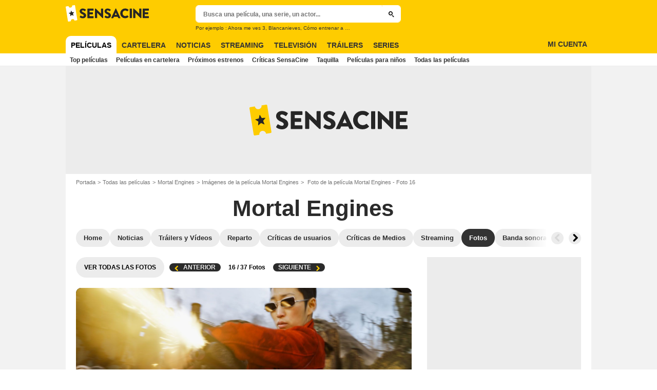

--- FILE ---
content_type: text/html; charset=UTF-8
request_url: https://www.sensacine.com/peliculas/pelicula-176755/fotos/detalle/?cmediafile=21553369
body_size: 52723
content:
<!DOCTYPE html>
<html lang="es">
<head>
        <meta http-equiv="X-UA-Compatible" content="IE=edge,chrome=1">
        <meta charset="UTF-8" />
    <meta name="viewport" content="width=device-width, initial-scale=1.0, maximum-scale=1.0, minimum-scale=1.0, user-scalable=no">
    <meta name="robots" content="index,follow,max-snippet:-1,max-image-preview:large" />
        <title>Foto de la película Mortal Engines - Foto 16 por un total de 37 - SensaCine.com</title>
    <meta name="keywords" content="" />
    <meta name="Googlebot" content="noarchive" />
    <meta name="distribution" content="global" />
    <meta name="author" content="SensaCine" />
    <meta name="country" content="Spain" />
    <meta name="geo.position" content="40.46131;-0.367224" />
    <meta name="geo.country" content="ES" />
        <meta name="ICBM" content="40.46131;-0.367224" />
    <meta name="theme-color" content="#FECC00" />
    <meta name="description" content="Descubre esta foto de la película Mortal Engines dirigida por Christian Rivers. Foto 16 de la película Mortal Engines sobre un total de 37 fotos disponibles en SensaCine.com" />
            <meta property="og:site_name" content="SensaCine.com" />
    <meta property="og:locale" content="es_ES" />
    <meta property="og:title" content="Foto de la película Mortal Engines" />
    <meta property="og:description" content="Descubre esta foto de la película Mortal Engines dirigida por Christian Rivers." />
    <meta property="og:image" content="https://es.web.img3.acsta.net/pictures/18/10/08/10/27/0458353.jpg" />
    <meta property="og:type" content="video.movie" />
        <meta property="fb:app_id" content="118886744815247" />
        <meta property="video:director" content="Christian Rivers" />
    <meta name="twitter:card" content="photo" />
    <meta name="twitter:site" content="@SensaCine" />
    <meta name="twitter:title" content="Foto de la película Mortal Engines" />
    <meta name="twitter:description" content="Descubre esta foto de la película Mortal Engines dirigida por Christian Rivers." />
    <meta name="twitter:image" content="https://es.web.img3.acsta.net/pictures/18/10/08/10/27/0458353.jpg" />
    
    
        <meta name="twitter:app:name:iphone" content="SensaCine" />
    <meta name="twitter:app:name:ipad" content="SensaCine" />
    <meta name="twitter:app:name:googleplay" content="SensaCine" />
    <meta name="twitter:app:url:iphone" content="SensaCine://open/movie?code=176755" />
    <meta name="twitter:app:url:ipad" content="SensaCine://open/movie?code=176755" />
    <meta name="twitter:app:url:googleplay" content="SensaCine://open/movie?code=176755" />
    <meta name="twitter:app:id:iphone" content="374013343" />
    <meta name="twitter:app:id:ipad" content="374013343" />
    <meta name="twitter:app:id:googleplay" content="com.sensacine.android" />
    <meta name="apple-itunes-app" content='app-id=374013343, app-argument=SensaCine://open/movie?code=176755'>
    
                        <meta property="fb:pages" content="96945832219" />
                <link rel="preconnect" href="https://assets.sensacine.com" />
    
    
            <link rel="preload" href="https://assets.sensacine.com/skin/font/icon/font-icon.b0f19426.woff2" as="font" type="font/woff2" crossorigin />
        <link rel="preload" href="https://assets.sensacine.com/skin/img/sensacine/logo-main-grey.71eda1dd.svg" type="image/svg+xml" as="image" />

        <link rel="preload" href="https://assets.sensacine.com/js/website/website-common.dc8b5079291130f09e2b.js" as="script" />
        <link rel="preload" href="https://assets.sensacine.com/js/website/moviepage.36b7d5a72e7ab1cabbd0.js" as="script" />

                        
    <style>article,aside,details,figcaption,figure,footer,header,hgroup,nav,section,summary{display:block}audio,canvas,video{display:inline-block}audio:not([controls]){display:none;height:0}[hidden],template{display:none}html{background:#fff;color:#000;-webkit-text-size-adjust:100%;-ms-text-size-adjust:100%;font-size:100%;touch-action:manipulation}button,html,input,select,textarea{font-family:sans-serif}body{margin:0;-webkit-font-smoothing:antialiased;-moz-osx-font-smoothing:grayscale;background:#f2f2f2;font-family:Arial,Sans-Serif;padding-top:3.375rem}a{background:transparent;color:#2b2b2b;outline:none;text-decoration:none}a:focus{outline:thin dotted}a:active,a:hover{outline:0}abbr[title]{border-bottom:1px dotted}b,strong{font-weight:700}dfn{font-style:italic}mark{background:#ff0;color:#000}code,kbd,pre,samp{font-family:monospace,serif;font-size:1em}pre{white-space:pre;white-space:pre-wrap;word-wrap:break-word}q{quotes:"\00201c" "\00201d" "\002018" "\002019"}q:after,q:before{content:"";content:none}small{font-size:80%}sub,sup{font-size:75%;line-height:0;position:relative;vertical-align:baseline}sup{top:-.5em}sub{bottom:-.25em}img{border:0}svg:not(:root){overflow:hidden}figure{margin:0}fieldset{margin:0}fieldset,legend{border:0;padding:0}legend{white-space:normal}button,input,select,textarea{font-family:inherit;font-size:100%;margin:0;vertical-align:baseline}button,input{line-height:normal}button,select{text-transform:none}button,html input[type=button],input[type=reset],input[type=submit]{-webkit-appearance:button;cursor:pointer}button[disabled],input[disabled]{cursor:default}input[type=checkbox],input[type=radio]{box-sizing:border-box;padding:0}input[type=search]{-webkit-appearance:textfield;box-sizing:content-box}input[type=search]::-webkit-search-cancel-button,input[type=search]::-webkit-search-decoration{-webkit-appearance:none}button::-moz-focus-inner,input::-moz-focus-inner{border:0;padding:0}textarea{border:0;font-family:Arial,sans-serif;font-size:13px;font-size:.75rem;line-height:1.5;margin:0;outline:0;overflow:auto;padding:0;resize:vertical;resize:none;vertical-align:top;width:100%}table{border-collapse:collapse;border-spacing:0}em{font-style:normal}*,:after,:before{box-sizing:border-box}::-moz-selection{background:#b3d4fc;text-shadow:none}::selection{background:#b3d4fc;text-shadow:none}input:focus{outline:none}p{margin:0}h1,h2,h3,h4,h5,h6{font-size:1em;margin:0;padding:0}hr{border:0;display:block;height:1px;margin:1em 0;padding:0}audio,canvas,img,video{vertical-align:middle}li,ol,ul{list-style:none;margin:0;padding:0}address{font-style:normal}iframe{border:0}.alert:before,.icon:after,.icon:before,.more-trigger:after,.rating-star:before{font-family:font-icon;font-style:normal;font-variant:normal;font-weight:400;text-transform:none;speak:none;display:inline-block;line-height:1;margin:0 .375rem;vertical-align:middle;-webkit-font-smoothing:antialiased;-moz-osx-font-smoothing:grayscale}.icon:after{margin-right:0}.icon:before{margin-left:0}.icon{font-size:1rem}.no-icon{display:none}.icon-centered:after,.icon-centered:before{margin:auto}.icon-3d-a:after,.icon-3d:before{content:"\e001"}.icon-3dots-a:after,.icon-3dots:before{content:"\e002"}.icon-4demotion-a:after,.icon-4demotion:before{content:"\e003"}.icon-4dx-a:after,.icon-4dx:before{content:"\e004"}.icon-4k-a:after,.icon-4k:before{content:"\e005"}.icon-4k3d-a:after,.icon-4k3d:before{content:"\e006"}.icon-add-to-collections-a:after,.icon-add-to-collections:before{content:"\e007"}.icon-alert-danger-a:after,.icon-alert-danger:before{content:"\e008"}.icon-alert-default-a:after,.icon-alert-default:before{content:"\e009"}.icon-alert-disclaimer-a:after,.icon-alert-disclaimer:before{content:"\e00a"}.icon-alert-info-a:after,.icon-alert-info:before{content:"\e00b"}.icon-alert-success-a:after,.icon-alert-success:before{content:"\e00c"}.icon-alert-warning-a:after,.icon-alert-warning:before{content:"\e00d"}.icon-android-a:after,.icon-android:before{content:"\e00e"}.icon-apple-a:after,.icon-apple:before{content:"\e00f"}.icon-arrow-bottom-a:after,.icon-arrow-bottom:before{content:"\e010"}.icon-arrow-forward-a:after,.icon-arrow-forward:before{content:"\e011"}.icon-arrow-left-a:after,.icon-arrow-left:before{content:"\e012"}.icon-arrow-right-a:after,.icon-arrow-right:before{content:"\e013"}.icon-arrow-top-a:after,.icon-arrow-top:before{content:"\e014"}.icon-award-a:after,.icon-award:before{content:"\e015"}.icon-badges-a:after,.icon-badges:before{content:"\e016"}.icon-camera-a:after,.icon-camera:before{content:"\e017"}.icon-candy-a:after,.icon-candy:before{content:"\e018"}.icon-cross-bold-a:after,.icon-cross-bold:before{content:"\e019"}.icon-cross-a:after,.icon-cross:before,.third-nav.show-sub .icon-plus:before{content:"\e01a"}.icon-cup-a:after,.icon-cup:before{content:"\e01b"}.icon-deconnexion-a:after,.icon-deconnexion:before{content:"\e01c"}.icon-dolbyatmos-a:after,.icon-dolbyatmos:before{content:"\e01d"}.icon-dolbycinema-a:after,.icon-dolbycinema:before{content:"\e01e"}.icon-eclaircolor-a:after,.icon-eclaircolor:before{content:"\e01f"}.icon-expand-a:after,.icon-expand:before{content:"\e020"}.icon-eye-a:after,.icon-eye:before{content:"\e021"}.icon-fullscreen-square-a:after,.icon-fullscreen-square:before{content:"\e022"}.icon-gear-a:after,.icon-gear:before{content:"\e023"}.icon-grandlarge-a:after,.icon-grandlarge:before{content:"\e024"}.icon-hamburger-a:after,.icon-hamburger:before{content:"\e025"}.icon-handicap-a:after,.icon-handicap:before{content:"\e026"}.button-become-fan.active:hover:before,.icon-heart-empty-a:after,.icon-heart-empty:before{content:"\e027"}.button-become-fan.active:before,.icon-heart-full-a:after,.icon-heart-full:before{content:"\e028"}.icon-home-a:after,.icon-home:before{content:"\e029"}.icon-ice-a:after,.icon-ice:before{content:"\e02a"}.icon-imax-a:after,.icon-imax:before{content:"\e02b"}.icon-imax3d-a:after,.icon-imax3d:before{content:"\e02c"}.icon-infinite-a:after,.icon-infinite:before{content:"\e02d"}.icon-laserultra-a:after,.icon-laserultra:before{content:"\e02e"}.icon-laurier-left-a:after,.icon-laurier-left:before{content:"\e02f"}.icon-laurier-right-a:after,.icon-laurier-right:before{content:"\e030"}.icon-link-exit-a:after,.icon-link-exit:before{content:"\e031"}.icon-link-square-a:after,.icon-link-square:before{content:"\e032"}.icon-mac-home-a:after,.icon-mac-home:before{content:"\e033"}.icon-mac-my-collections-a:after,.icon-mac-my-collections:before{content:"\e034"}.icon-mac-my-community-a:after,.icon-mac-my-community:before{content:"\e035"}.icon-mac-my-movies-a:after,.icon-mac-my-movies:before{content:"\e036"}.icon-mac-my-ratings-a:after,.icon-mac-my-ratings:before{content:"\e037"}.icon-mac-my-reviews-a:after,.icon-mac-my-reviews:before{content:"\e038"}.icon-mac-my-series-a:after,.icon-mac-my-series:before{content:"\e039"}.icon-mac-my-theaters-a:after,.icon-mac-my-theaters:before{content:"\e03a"}.icon-mac-my-want-to-see-a:after,.icon-mac-my-want-to-see:before{content:"\e03b"}.icon-mac-settings-a:after,.icon-mac-settings:before{content:"\e03c"}.icon-mail-a:after,.icon-mail:before{content:"\e03d"}.icon-notifications-a:after,.icon-notifications:before{content:"\e03e"}.icon-onyxled-a:after,.icon-onyxled:before{content:"\e03f"}.icon-pen-a:after,.icon-pen:before{content:"\e040"}.icon-pin-a:after,.icon-pin:before{content:"\e041"}.icon-play-arrow-a:after,.icon-play-arrow:before{content:"\e042"}.icon-play-mini-a:after,.icon-play-mini:before{content:"\e043"}.icon-playlist-a:after,.icon-playlist:before{content:"\e044"}.icon-plus-bold-a:after,.icon-plus-bold:before{content:"\e045"}.icon-plus-mini-a:after,.icon-plus-mini:before{content:"\e046"}.icon-plus-a:after,.icon-plus:before{content:"\e047"}.icon-profil-a:after,.icon-profil:before{content:"\e048"}.icon-replay-a:after,.icon-replay:before{content:"\e049"}.icon-restaurant-a:after,.icon-restaurant:before{content:"\e04a"}.icon-screenx-a:after,.icon-screenx:before{content:"\e04b"}.icon-search-a:after,.icon-search:before{content:"\e04c"}.icon-share-social-a:after,.icon-share-social:before{content:"\e04d"}.icon-share-a:after,.icon-share:before{content:"\e04e"}.icon-sign-in-collections-a:after,.icon-sign-in-collections:before{content:"\e04f"}.icon-sign-in-friends-a:after,.icon-sign-in-friends:before{content:"\e050"}.icon-sign-in-gifts-a:after,.icon-sign-in-gifts:before{content:"\e051"}.icon-sign-in-newsletter-a:after,.icon-sign-in-newsletter:before{content:"\e052"}.icon-sign-in-rate-a:after,.icon-sign-in-rate:before{content:"\e053"}.icon-sign-in-score-a:after,.icon-sign-in-score:before{content:"\e054"}.icon-sign-in-theaters-a:after,.icon-sign-in-theaters:before{content:"\e055"}.icon-slideshow-a:after,.icon-slideshow:before{content:"\e056"}.icon-smiley-happy-a:after,.icon-smiley-happy:before{content:"\e057"}.icon-smiley-sad-a:after,.icon-smiley-sad:before{content:"\e058"}.icon-social-facebook-circle-a:after,.icon-social-facebook-circle:before{content:"\e059"}.icon-social-facebook-square-a:after,.icon-social-facebook-square:before{content:"\e05a"}.icon-social-facebook-a:after,.icon-social-facebook:before{content:"\e05b"}.icon-social-google-circle-a:after,.icon-social-google-circle:before{content:"\e05c"}.icon-social-google-a:after,.icon-social-google:before{content:"\e05d"}.icon-social-instagram-circle-a:after,.icon-social-instagram-circle:before{content:"\e05e"}.icon-social-mail-circle-a:after,.icon-social-mail-circle:before{content:"\e05f"}.icon-social-threads-circle-a:after,.icon-social-threads-circle:before{content:"\e060"}.icon-social-tiktok-circle-a:after,.icon-social-tiktok-circle:before{content:"\e061"}.icon-social-twitter-circle-a:after,.icon-social-twitter-circle:before{content:"\e062"}.icon-social-twitter-square-a:after,.icon-social-twitter-square:before{content:"\e063"}.icon-social-twitter-a:after,.icon-social-twitter:before{content:"\e064"}.icon-social-whatsapp-square-a:after,.icon-social-whatsapp-square:before{content:"\e065"}.icon-social-whatsapp-a:after,.icon-social-whatsapp:before{content:"\e066"}.icon-social-youtube-circle-a:after,.icon-social-youtube-circle:before{content:"\e067"}.icon-speednoter-a:after,.icon-speednoter:before{content:"\e068"}.icon-star-empty-a:after,.icon-star-empty:before{content:"\e069"}.icon-star-half-left-a:after,.icon-star-half-left:before{content:"\e06a"}.icon-star-half-right-a:after,.icon-star-half-right:before{content:"\e06b"}.icon-star-a:after,.icon-star:before{content:"\e06c"}.icon-stats-a:after,.icon-stats:before{content:"\e06d"}.icon-thumb-down-a:after,.icon-thumb-down:before{content:"\e06e"}.icon-thumb-up-a:after,.icon-thumb-up:before{content:"\e06f"}.icon-tick-square-a:after,.icon-tick-square:before{content:"\e070"}.icon-tick-a:after,.icon-tick:before{content:"\e071"}.icon-ticket-a:after,.icon-ticket:before{content:"\e072"}.icon-tickets-seances-a:after,.icon-tickets-seances:before{content:"\e073"}.icon-time-a:after,.icon-time:before{content:"\e074"}.icon-trash-a:after,.icon-trash:before{content:"\e075"}.bam-want-to-see.active:before,.icon-wish-full-a:after,.icon-wish-full:before{content:"\e076"}.icon-wish-a:after,.icon-wish:before,.no-touch .bam-want-to-see.active:hover:before{content:"\e077"}@font-face{font-family:font-icon;font-style:normal;font-weight:400;src:url(https://assets.sensacine.com/skin/font/icon/font-icon.b0f19426.woff2) format("woff2"),url(https://assets.sensacine.com/skin/font/icon/font-icon.b230f430.woff) format("woff"),url(https://assets.sensacine.com/skin/font/icon/font-icon.b45f913f.ttf) format("truetype")}.gd{display:grid}.gd-gap-5{grid-gap:.3125rem}.gd-gap-10{grid-gap:.625rem}.gd-gap-15{grid-gap:.9375rem}.gd-gap-20{grid-gap:1.25rem}.gd-gap-30{grid-gap:1.875rem}.gd-span-s-12{grid-column:1/span 12}.gd-item-mw-0{min-width:0}.gd-2-cols,.gd-3-cols{display:grid;grid-template-columns:1fr}.gd-2-cols .gd-col-left,.gd-2-cols .gd-col-middle,.gd-2-cols .gd-col-right,.gd-3-cols .gd-col-left,.gd-3-cols .gd-col-middle,.gd-3-cols .gd-col-right{min-width:0}.gd-col-left{padding-top:1.25rem}.gd-xs-1{grid-template-columns:repeat(1,1fr)}.gd-xs-2{grid-template-columns:repeat(2,1fr)}.gd-xs-3{grid-template-columns:repeat(3,1fr)}.gd-xs-4{grid-template-columns:repeat(4,1fr)}.gd-xs-12{grid-template-columns:repeat(12,1fr)}.body-header-min{padding-top:2.8125rem}.content-layout{background:#fff;display:block;font-size:.75rem;margin:0 auto;max-width:64rem;padding-bottom:1px;position:relative}.section{margin-bottom:2.5rem}.section-wrap{padding-left:.625rem;padding-right:.625rem}.section-wrap.section-black{background:#000;padding-bottom:2rem;padding-top:2rem}.section-block{display:block}.rc-content{margin-top:80vh;overflow:hidden}.player-emergence{background:#fff;margin:0 auto;max-width:64rem}.form-holder{border-radius:.625rem}.form input[type=email],.form input[type=password],.form input[type=text]{background-color:#fff;background-image:none;border:1px solid #d8d8d8;border-radius:2px;border-radius:.625rem;box-shadow:none!important;color:#333;display:block;font-family:montserrat,Arial,Sans-Serif;font-size:.8125rem;height:2.25rem;line-height:1.125rem;overflow:hidden;padding:.5em 1.07em .424em}.form input[type=email]:-moz-placeholder,.form input[type=password]:-moz-placeholder,.form input[type=text]:-moz-placeholder{box-shadow:none!important}input[type=text]{display:inline-block;vertical-align:middle}.form input[type=checkbox]{height:1.125rem;opacity:0;position:absolute;width:1.125rem;z-index:1}.form input[type=checkbox]+label{display:inline-block;padding:0 0 0 1.25rem;position:relative;z-index:0}.form input[type=checkbox]+label:after,.form input[type=checkbox]+label:before{border:1px solid #d8d8d8;content:"";display:block;height:.9375rem;left:0;position:absolute;top:0;width:.9375rem}.form input[type=checkbox]:checked+label:after,.form input[type=checkbox]:checked+label:before{background:#16a085}.form-field{display:inline-block;padding-right:8.25rem;position:relative;width:100%}.form-field .form-text{width:100%}.form-field .form-submit{-webkit-appearance:none;-moz-appearance:none;appearance:none;border:0;outline:none;position:absolute;right:0;top:0}.button,.main-header .button-form,.main-header .header-search-submit{-webkit-appearance:none;-moz-appearance:none;appearance:none;background:transparent;border:none;border-radius:1.875rem;cursor:pointer;display:inline-block;font-family:montserrat,Arial,Sans-Serif;font-size:.8125rem;font-weight:700;letter-spacing:0;line-height:1rem;outline:none;overflow:hidden;padding:.625rem 1.25rem;position:relative;text-decoration:none;text-transform:uppercase;vertical-align:middle}.button:focus,.main-header .button-form:focus,.main-header .header-search-submit:focus{outline:none}.button-xs{font-size:.625rem;padding:.3125rem .7rem}.button-xs.button-provider-squared{line-height:.75rem}.button-xs.button-provider-squared .button-img{width:70%}.button-xs.button-squared-full{padding:.125rem}.button-sm{font-size:.75rem;line-height:1rem;padding:.75rem 1rem}.button-sm.button-provider-squared{line-height:.875rem}.button-sm .icon{font-size:.6875rem}.button-sm .button-primary-text{font-size:.75rem}.button-sm.button-squared-full{padding:.313rem}.button-md{font-size:.8125rem;line-height:1rem;padding:.625rem 1.25rem}.button-md.button-squared-full{padding:.625rem}.button-lg{font-size:.875rem;line-height:1.625rem;padding:.9375rem 1.875rem}.button-disabled,.button:disabled,.main-header .button-form:disabled,.main-header .header-search-submit:disabled{cursor:default;opacity:.5;pointer-events:none;transition:none}.button-no-click{cursor:default;pointer-events:none;transition:none}.button-white-ghost{background:transparent;border:1px solid #fff;color:#fff}.button-white-full{background:#fff;color:#000}.button-white-full:hover{background:#dfdfdf;color:#000}.button-grey-ghost{background:transparent;border:1px solid #737373;color:#737373}.button-grey-full{background-color:#737373;color:#fff}.button-grey-full:hover{background:#666;color:#f2f2f2}.button-grey-full-square{background:transparent;color:#737373}.button-grey-full-square:hover{background:transparent;color:#666}.button-default-full{background:#ececec;color:#000}.button-default-full:hover{background:#dfdfdf;color:#000}.button-primary-full,.main-header .button-form,.main-header .header-search-submit{background:#2b2b2b;color:#ececec}.button-primary-full:hover,.main-header .button-form:hover,.main-header .header-search-submit:hover{background:#1e1e1e;color:#fff}.button-squared-full{background:#333f48;border-radius:.625rem;color:#ececec;overflow:hidden;padding:.125rem}.button-squared-full:before{margin:.625rem}.button-squared-full:hover{background:#737373;color:#fff}.button-inverse-full{background:#fecc00;color:#333}.button-inverse-full:hover{background:#eabb00;color:#333}.button-inverse-ghost{background:transparent;border:1px solid #eabb00;color:#eabb00}.button-inverse-ghost:hover{border-color:#d1a700;color:#d1a700}.button-dark-ghost{background:transparent;border:1px solid #181d1f;color:#181d1f}.button-dark-ghost:hover{border-color:#39454a;color:#39454a}.button-danger,.button-danger-full{background:#e50712;color:#ececec}.button-danger-full:hover,.button-danger:hover{background:#cc0610;color:#fff}.button-filter-ghost{background:#fff;border:1px solid #737373;color:#737373;font-family:montserrat,Arial,Sans-Serif;font-size:.75rem;font-weight:700;text-align:center;text-transform:none}.button-filter-ghost:hover{background:#ececec}.button-filter-ghost.active-filter{border-color:#333;color:#333}.button-danger-ghost{background:transparent;border:1px solid #e50712;color:#e50712}.button-netflix-full{background:#e50914;color:#fff}.button-netflix-full:hover{background:#cc0812;color:#fff}.button-netflix-ghost{background:transparent;border:1px solid #e50914;color:#e50914}.button-netflix-ghost:hover{background:#cc0812;color:#fff}.button-amazon-prime-video-full{background:#00a8e1;color:#fff}.button-amazon-prime-video-full:hover{background:#0095c8;color:#fff}.button-disney-full{background:#02d6e8;color:#000;white-space:nowrap}.button-disney-full:hover{background:#02bfcf;color:#000}.button-filmin-full{background:#00ffa6;color:#000;white-space:nowrap}.button-filmin-full:hover{background:#00e695;color:#000}.button-m6plus-full{background:#000;color:#faef00}.button-m6plus-full:hover{background:#262626;color:#faef00}.button-m6plus-full-reverse{background:#faef00;color:#000}.button-m6plus-full-reverse:hover{background:#fff748;color:#000}.button-my-canal-vod-full{background:#922091;color:#fff}.button-my-canal-vod-full:hover{background:#7d1b7c;color:#fff}.button-my-canal-vod-ghost{font-family:Arial,Sans-Serif;font-size:.9375rem;letter-spacing:normal;text-transform:none}.button-my-canal-vod-ghost,.button-my-canal-vod-ghost:hover{background:#fff;color:#005ea8}.button-mycanal-svod-full{background:#ed3655;color:#fff}.button-mycanal-svod-full:hover{background:#eb1f41;color:#fff}.button-movistarplus-full{background:#019bf4;color:#fff}.button-movistarplus-full:hover{background:#018bdb;color:#fff}.button-cineplusocs-full{background:#f60;color:#fff}.button-cineplusocs-full:hover{background:#ff944d;color:#fff}.button-arte-full{background:#fe4601;color:#fff}.button-arte-full:hover{background:#e53f01;color:#fff}.button-salto-full{background:#f14a53;color:#fff}.button-salto-full:hover{background:#f69196;color:#fff}.button-madelen-full{background:#0086b1;color:#fff}.button-madelen-full:hover{background:#007398;color:#fff}.button-benshi-full{background:#f55;color:#fff}.button-benshi-full:hover{background:#ff3c3c;color:#fff}.button-adn-full{background:#0092ff;color:#fff}.button-adn-full:hover{background:#0083e6;color:#fff}.button-skyticket-full{background:#ff0853;color:#fff}.button-skyticket-full:hover{background:#ee0048;color:#fff}.button-hbo-max-full{background:#000;color:#fff}.button-hbo-max-full:hover{background:#262626;color:#fff}.button-amazon-pvc-full{background:#181d1f;color:#fff}.button-amazon-pvc-full:hover{background:#39454a;color:#fff}.button-rtlplus-full{background:#181d1f;color:#fff}.button-rtlplus-full:hover{background:#39454a;color:#fff}.button-starplus-full{background:#271e45;color:#fff}.button-starplus-full:hover{background:#1d1633;color:#fff}.button-universcine-full{background:#ff0065;color:#fff}.button-universcine-full:hover{background:#e6005b;color:#fff}.button-rakutentv-full{background:#bf0000;color:#fff}.button-rakutentv-full:hover{background:#a60000;color:#fff}.button-paramountplus-full{background:#0064ff;color:#fff}.button-paramountplus-full:hover{background:#005ae6;color:#fff}.button-paramountplus-full .paramount-plus{font-family:Arial,Sans-Serif}.button-filmotv-full{background:#1b1856;color:#fff}.button-filmotv-full:hover{background:#151242;color:#fff}.button-crunchyroll-full{background:#ff6b00;color:#fff}.button-crunchyroll-full:hover{background:#e66000;color:#fff}.button-mubi-full{background:#001489;color:#fff}.button-mubi-full:hover{background:#001070;color:#fff}.button-capuseen-full{background:#f2af20;color:#fff}.button-capuseen-full:hover{background:#eba40e;color:#fff}.button-skyshowtime-full{background:#6d5ff9;color:#fff}.button-skyshowtime-full:hover{background:#5746f8;color:#fff}.button-gaumont-classic-full{background:#dc002e;color:#fff}.button-gaumont-classic-full:hover{background:#c30029;color:#fff}.button-magenta-tv-full{background:#e20074;color:#fff}.button-magenta-tv-full:hover{background:#c90067;color:#fff}.button-ardplus-full{background:#003480;color:#fff}.button-ardplus-full:hover{background:#002a67;color:#fff}.button-tf1plus-full{background:#00f;color:#fff}.button-tf1plus-full:hover{background:#0000e6;color:#fff}.button-tf1plus-full-white{background:#fff;color:#00f}.button-tf1plus-full-white:hover{background:#f2f2f2;color:#00f}.button-francetv-full{background:#172128;color:#fff}.button-francetv-full:hover{background:#0e1418;color:#fff}.button-flixole-full{background:#ec0032;color:#fff}.button-flixole-full:hover{background:#d3002d;color:#fff}.button-oqee-full{background:#161616;color:#fff}.button-oqee-full:hover{background:#090909;color:#fff}.button-ina-madelen-full{background:#0086b1;color:#fff}.button-ina-madelen-full:hover{background:#007398;color:#fff}.button-black-full{background:#000;color:#fff}.button-black-full:hover{background:#2b2b2b;color:#fff}.button .provider-plus,.header-nav-link .provider-plus,.main-header .button-form .provider-plus,.main-header .header-search-submit .provider-plus{font-family:Arial,Sans-Serif}.button-dark-full{background-color:#181d1f;color:#fff}.button-provider-premium{align-content:center;align-items:center;display:inline-flex;flex-direction:row;flex-wrap:nowrap;justify-content:center}.button-provider-premium .button-image-holder{flex:0 0 auto;overflow:hidden}.button-provider-premium .button-image-holder .logo-provider-premium{display:block;min-width:2rem;width:auto}.button-provider-premium .txt{display:block;text-align:center;width:100%}.button-provider-squared{border-radius:.875rem;overflow:hidden;padding:.3125rem}.button-provider-squared .button-primary-text{display:block;font-family:Arial,Sans-Serif;font-size:.75rem;font-weight:700}.button-provider-squared .button-secondary-text{color:#005ea8;display:block;font-family:Arial,Sans-Serif;font-size:.75rem;letter-spacing:normal}.button-provider-squared .txt{display:block;margin-top:.625rem;text-align:center;text-transform:none;vertical-align:middle}.button-provider-squared .logo-provider-squared{border-radius:.625rem;height:4.688rem;overflow:hidden;width:4.688rem}.button-provider-squared .disney-plus{font-family:Arial,Sans-Serif}.button-social-ac-full{background:#1ca2eb;border:1px solid transparent;color:#fff}.button-social-ac-full:hover{background:#1394da;color:#fff}.button-social-ac-full.active{color:#737373}.button-social-ac-full.active,.button-social-ac-full.active:hover{background:#d8d8d8;border:1px solid #d8d8d8}.button-social-ac-ghost{background:transparent;border:1px solid #1ca2eb;color:#1ca2eb}.button-social-ac-ghost:hover{background:rgba(0,0,0,.1);color:#1394da}.button-social-ac-ghost.active{background:transparent;border:1px solid #737373;color:#737373}.button-social-ac-ghost.active:hover{background:rgba(0,0,0,.1);border:1px solid #d8d8d8}.button-social-ac-thumbnail{background:#f2f2f2;border:1px solid transparent;color:#222}.button-social-ac-thumbnail:hover{background:#1394da;color:#fff}.button-social-ac-thumbnail.active{background:#1ca2eb;border:1px solid #1ca2eb;color:#fff}.button-social-ac-thumbnail.active:hover{background:#d8d8d8;border:1px solid #d8d8d8}.button-sign-social{background-color:#fff;background-position:50%;background-repeat:no-repeat;background-size:1.125rem;border:1px solid #d8d8d8;border-radius:.25rem;box-sizing:border-box;height:2.5rem;margin:1.5rem 1rem;overflow:hidden;transform:scale(1.25);transform-origin:center center;width:2.5rem}.button-sign-social:hover{background-color:#ececec}.button-fb-full{background:#39579a;color:#fff}.button-fb-full:hover{background:#324c87;color:#fff}.button-fb-full-square{background:transparent;color:#39579a}.button-fb-full-square:hover{background:transparent;color:#324c87}.button-tw-full{background:#000;color:#fff}.button-tw-full:hover{background:#262626;color:#fff}.button-tw-full-square{background:transparent;color:#000}.button-tw-full-square:hover{background:transparent;color:#262626}.button-whatsapp-full{background:#25d366;color:#fff}.button-whatsapp-full:hover{background:#21bd5c;color:#fff}.button-whatsapp-full-square{background:transparent;color:#25d366}.button-whatsapp-full-square:hover{background:transparent;color:#21bd5c}.button-sign-fb{background-image:url(https://assets.sensacine.com/skin/img/f-logo.c7592789.svg)}.button-sign-gplus{background-image:url(https://assets.sensacine.com/skin/img/google-logo.0dc1b797.svg)}.button-countdown-full{background:var(--customBtnBgColor,#fff);color:var(--customBtnTxtColor,#000)}.button-countdown-full:hover{background:var(--customBtnBgColorHover,#737373);color:var(--customBtnTxtColor,#000)}.button-countdown-ghost{background:var(--customBtnBgColor,#fff);color:var(--customBtnTxtColor,#000)}.button-countdown-ghost:hover{background:var(--customBtnBgColorHover,#737373);color:var(--customBtnTxtColor,#000)}.no-touch .button-become-fan:hover{color:#1ca2eb}.button-message{background:#fff;color:#333}.button-message:hover{background:#f2f2f2;color:#333}.button-add-theater{background-color:#ececec;border-radius:50%;font-size:.75rem;overflow:hidden;padding:.438rem .563rem}.button-add-theater:before{color:#737373;margin:0}.button-add-theater:hover:before{color:#1ca2eb}.button-add-theater.active{background-color:#d2edfb;display:inline-block}.button-add-theater.active:before{color:#1ca2eb}.button-add-theater.active:hover:before{color:#737373}.button-add-theater-small{font-size:.625rem;margin:0 0 0 .3125rem;padding:.25rem .375rem}.button-add-theater-small .txt{display:none}.titlebar-page .button-become-fan:before,.titlebar-page .button-interested:before,.titlebar-page .button-seenit:before{margin:0;vertical-align:text-top}.button-rating-delete{background:transparent;border:none;color:transparent;font:0/0 a;text-shadow:none}.main-header .no-touch .button-form,.main-header .no-touch .header-search-submit,.no-touch .button,.no-touch .main-header .button-form,.no-touch .main-header .header-search-submit{transition:background .15s ease-in-out}.button .icomask,.button .icon,.main-header .button-form .icomask,.main-header .button-form .icon,.main-header .header-search-submit .icomask,.main-header .header-search-submit .icon{vertical-align:top}.button .icon:after,.button .icon:before,.main-header .button-form .icon:after,.main-header .button-form .icon:before,.main-header .header-search-submit .icon:after,.main-header .header-search-submit .icon:before{margin:0}.button .icon-left,.main-header .button-form .icon-left,.main-header .header-search-submit .icon-left{margin:0 .625rem 0 0}.button .icon-right,.main-header .button-form .icon-right,.main-header .header-search-submit .icon-right{margin:0 0 0 .625rem}.button-icon .icon,.button-icon .icon:after,.button-icon .icon:before{margin:0}.button-no-txt .txt{display:none}.button-no-txt .icon{margin:0}.button .counter,.main-header .button-form .counter,.main-header .header-search-submit .counter{margin-left:.3125rem}.main-header .button-form,.main-header .header-search-submit{height:2.0625rem;margin:-.125rem 0 0 -.0625rem}.light .button-primary-full,.light .button-social,.light .main-header .button-form,.light .main-header .header-search-submit,.main-header .light .button-form,.main-header .light .header-search-submit{color:#fff}.button.button-fb.button-lg,.main-header .button-fb.button-lg.button-form,.main-header .button-fb.button-lg.header-search-submit{padding:.75em 1.07em}.button-helpful{background:transparent;color:#737373}.button-helpful:hover{color:#000}.button-helpful .icon{margin-right:.3125rem}.button-helpful.active{color:#1ca2eb}.button .icon-arrow-left,.button .icon-arrow-right,.button .icon-arrow-right-a,.button .icon-play-mini,.main-header .button-form .icon-arrow-left,.main-header .button-form .icon-arrow-right,.main-header .button-form .icon-arrow-right-a,.main-header .button-form .icon-play-mini,.main-header .header-search-submit .icon-arrow-left,.main-header .header-search-submit .icon-arrow-right,.main-header .header-search-submit .icon-arrow-right-a,.main-header .header-search-submit .icon-play-mini{color:#fecc00}.icomask{display:inline-block;margin:0 -.25rem 0 -.875rem;overflow:hidden;padding:0 0 0 .875rem;position:relative;vertical-align:middle}.button-sm .icomask{margin:0 -.25rem 0 -.625rem;padding:0 0 0 .625rem}.icomask .icon{font-size:.875rem;position:relative}.main-header .no-touch .button-form:hover .icomask .icon,.main-header .no-touch .header-search-submit:hover .icomask .icon,.no-touch .button:hover .icomask .icon,.no-touch .main-header .button-form:hover .icomask .icon,.no-touch .main-header .header-search-submit:hover .icomask .icon{animation-duration:.3s;animation-name:btnIconAnimate}.icomask.iconmask-rside{margin:0 -.875rem 0 -.25rem;padding:0 .875rem 0 0}.icomask.iconmask-rside .icon{margin:0 0 0 .625rem}@keyframes btnIconAnimate{0%{left:0}50%{left:100%;opacity:0}51%{left:-100%;opacity:0}to{left:0}}.icon-plus-mini:before{color:#000;font-size:.75rem;position:relative;z-index:2}.icon-plus-mini.plus-mini-rounded:after{background:#fff;border-radius:50%;content:"";height:1.625rem;overflow:hidden;position:absolute;transform:translate(-75%,20%);width:1.625rem;z-index:1}.icon-play-mini:before{color:#000;position:relative;z-index:2}.icon-play-mini.play-mini-rounded{background-color:rgba(0,0,0,.8);border-radius:50%;font-size:.75rem;height:1.75rem;overflow:hidden;padding:.313rem 0 0 .688rem;width:1.75rem}.icon-play-mini.play-mini-rounded:before{color:#fff}.icon-play-mini:hover:before{color:#fecc00}.ico-play-wrapper{background-color:rgba(0,0,0,.6);border-radius:50%;display:block;height:2.5rem;left:50%;overflow:hidden;position:absolute;top:55%;transform:translate(-50%,-80%);width:2.5rem;z-index:1}.ico-play-wrapper .icon-play-arrow{color:#fff;display:block;left:50%;position:absolute;top:50%;transform:translate(-50%,-50%);width:26.28%}.ico-play-wrapper:hover{background-color:rgba(0,0,0,.8)}.ico-play-wrapper:hover .icon-play-arrow{color:#fecc00}.player .media-holder .ico-play-wrapper{transform:translate(-50%,-70%)}.label{border-radius:.25rem;display:inline-block;font-family:montserrat,Arial,Sans-Serif;font-weight:700;overflow:hidden;text-transform:uppercase}.label-sm{font-size:.5625rem;padding:.1875rem .25rem}.label-md{font-size:.563rem;padding:.313rem .3125rem}.label-lg{font-size:.875rem;padding:.375rem .625rem .3125rem}.label-default-full{background:#b3b3b3;color:#fff}.label-default-ghost{background:transparent;border:1px solid #ececec;color:#b3b3b3}.label-primary-full{background:#fecc00;color:#333}.label-primary-ghost{background:transparent;border:1px solid #fecc00;color:#fecc00}.label-success-full{background:#16a085;color:#fff}.label-success-ghost{background:transparent;border:1px solid #16a085;color:#16a085}.label-danger-full{background:#e50712;color:#fff}.label-danger-ghost{background:transparent;border:1px solid #e50712;color:#e50712}.label-premiere-full{background:#e50712;color:#333}.label-premiere-ghost{background:transparent;border:1px solid #e50712;color:#e50712}.label-theaters-full{background:#fecc00;color:#333}.label-soon-full{background:#ececec;color:#333}.label-warning-full{background:#f39c12;color:#000}.label-warning-ghost{background:transparent;border:1px solid #f39c12;color:#f39c12}.label-info-full{background:#0083b9;color:#fff}.label-info-ghost{background:transparent;border:1px solid #0083b9;color:#0083b9}.label-sponso-full{background:#b3b3b3;color:#fff}.label-sponso-ghost{background:transparent;border:1px solid #fff;color:#fff}.label-sponso-dark-full{background:#333;color:#fff}.label-current-full{background:#81d135;color:#fff}.label-current-ghost{background:transparent;border:1px solid #81d135;color:#81d135}.label-white-ghost{background:transparent;border:1px solid #fff;color:#fff}.label-soon{font-family:montserrat,Arial,Sans-Serif;font-size:.6875rem;font-weight:400;overflow:visible;text-transform:lowercase}.carousel-item .label-sponso,.media-holder .label-sponso,.thumbnail-container .label-sponso{background:#333}.media-holder .label-sponso-dark-full,.media-holder .label-sponso-full,.media-holder .label-sponso-ghost{position:absolute}.titlebar{margin-bottom:.625rem}.titlebar-arrow{padding-right:3.125rem}.titlebar-page{display:block;margin-bottom:.9375rem;padding:1.25rem .625rem 0;text-align:center}.titlebar-top-border{position:relative}.titlebar-top-border:before{background:#fecc00;border-radius:.375rem;content:"";display:block;height:.3125rem;left:50%;margin-left:-2.5rem;position:absolute;top:.625rem;width:5rem}.titlebar-left-border:before{background:#fecc00;border-radius:.6875rem;content:"";display:inline-block;height:1.25rem;margin-right:.31rem;position:relative;width:.25rem}.titlebar-title{color:#333;display:inline-block}.titlebar-title-tny{font-size:.8125rem}.titlebar-title-xs{font-size:.9375rem}.titlebar-title-sm{font-size:1.125rem}.titlebar-title-md{font-size:1.375rem}.titlebar-title-lg{display:inline;font-size:1.75rem;vertical-align:middle}.titlebar-title-xl{font-size:2.125rem}.titlebar-logo-block{display:none}.titlebar-logo-inline{display:inline-block}.titlebar-logo-section{position:absolute;right:1rem;top:1rem}.titlebar-logo{float:right}.titlebar-subtile{font-size:.75rem;font-weight:500}.titlebar-info,.titlebar-subtile{font-family:montserrat,Arial,Sans-Serif}.titlebar-info{display:inline-block;font-size:1rem;font-weight:400;margin-left:.3125rem;vertical-align:baseline}.titlebar-page .titlebar-subtile{font-size:1.125rem;margin-top:.625rem}.title-punchline{color:#737373;display:block;font-size:1rem;font-style:italic;line-height:1.3;margin-bottom:1.875rem;padding:0;text-align:center}.title-inter,.title-punchline{font-family:montserrat,Arial,Sans-Serif;font-weight:500}.title-inter{color:#333;display:inline-block;font-size:.9375rem;font-weight:700}.title-highlight{color:#fecc00;font-family:montserrat,Arial,Sans-Serif;font-weight:600}.titlebar-action-holder{display:inline-block;margin-left:1.25rem}.titlebar-action-holder.affinity{height:2.5rem;vertical-align:text-bottom;width:2.5rem}.titlebar-action-holder.wts{height:2.1875rem;min-width:2.1875rem;vertical-align:text-bottom}.titlebar-action-holder.social{height:2.1875rem;vertical-align:text-bottom;width:5.3125rem}.main-header .titlebar .button-form,.main-header .titlebar .header-search-submit,.titlebar .button,.titlebar .main-header .button-form,.titlebar .main-header .header-search-submit{margin-right:.3125rem}.titlebar .button-no-counter{height:2.1875rem;padding:0;width:2.1875rem}.titlebar .button-no-counter:before{margin:0}.titlebar .icon-ticket-a{color:#fecc00}.titlebar-spacer{padding-left:.5rem;padding-right:.5rem}.titlebar .js-seenit-btn{color:#d8d8d8}.titlebar .js-seenit-btn .active{color:#1ca2eb}.kids-title .titlebar-title{font-family:pompiere-regular,montserrat,Arial,Sans-Serif;font-weight:700}.classic-main-title{display:flex;justify-content:center;padding:1.25rem 1.875rem 0}.classic-main-title .classic-title-deco:before{background:#2b2b2b;border-radius:50%;content:"";display:block;height:.1875rem;margin:0 1rem;overflow:hidden;position:relative;top:50%;width:1.875rem}.classic-main-title .titlebar-title{color:#2b2b2b;flex:0 1 auto;font-family:trajan,montserrat,Arial,Sans-Serif;font-weight:600}.classic-title .titlebar-title{font-family:montserrat,Arial,Sans-Serif;font-weight:700}.classic-section-title .titlebar-title{color:#f2f2f2;font-family:garamond,montserrat,Arial,Sans-Serif;font-style:italic;font-weight:500}.classic-section-subtitle .titlebar-title{color:#f2f2f2;font-family:garamond,montserrat,Arial,Sans-Serif;font-style:normal;font-weight:700}.titlebar.section-title{position:relative}.titlebar.section-title .titlebar-title{margin-left:.625rem}.section-title:before{background:#fecc00;border-radius:.625rem;content:"";height:1.125rem;overflow:hidden;position:absolute;top:.25rem;width:.3125rem}.meta-title{display:inline-block;font-family:montserrat,Arial,Sans-Serif;font-size:.875rem;font-weight:700}.main-header .meta-title+.button-form,.main-header .meta-title+.header-search-submit,.meta-title+.button{margin-left:.3125rem}.meta .label,.meta-rating{margin-top:.3125rem}.meta-sub{font-family:montserrat,Arial,Sans-Serif;font-size:.75rem;font-weight:500}.meta-sub p{margin:.625rem 0}.more-trigger-wrapper{text-align:center}.more-trigger-wrapper .more-hidden{text-align:left}.more-trigger{border:1px solid #333;border-radius:1.25rem;cursor:pointer;font-family:montserrat,Arial,Sans-Serif;font-size:.75rem;font-weight:700;margin:0 auto;max-width:12.5rem;overflow:hidden;padding:.5rem 1.25rem;text-align:center}.more-trigger:hover{background-color:#ececec;color:#333;color:#2c82c8}.more-trigger:after{content:"\e010";font-size:.5rem;vertical-align:initial}.more-trigger.loading{color:#ececec}.more-hidden{height:0;overflow:hidden}.more-trigger.active+.more-hidden{height:auto;overflow:visible}.more-trigger.active,.small-crop .more-trigger.active{display:none}.small-crop .more-hidden{height:0}.small-crop .more-trigger{display:block}.button-fb-full-square,.button-grey-full-square,.button-tw-full-square,.button-whatsapp-full-square{letter-spacing:0;padding:0;text-align:center}.button-fb-full-square .txt,.button-grey-full-square .txt,.button-tw-full-square .txt,.button-whatsapp-full-square .txt{display:none}.button-fb-full-square .icon,.button-grey-full-square .icon,.button-tw-full-square .icon,.button-whatsapp-full-square .icon{display:inline-block;font-size:2.4375rem;margin:0;position:relative}.button-fb-full-square .icon:before,.button-grey-full-square .icon:before,.button-tw-full-square .icon:before,.button-whatsapp-full-square .icon:before{margin:0;position:relative;z-index:1}.button-fb-full-square .icon:after,.button-grey-full-square .icon:after,.button-tw-full-square .icon:after,.button-whatsapp-full-square .icon:after{background:#fff;bottom:.3125rem;content:"";display:block;left:.3125rem;position:absolute;right:.3125rem;top:.3125rem;z-index:0}.button-sm.button-fb-full-square .icon,.button-sm.button-grey-full-square .icon,.button-sm.button-tw-full-square .icon,.button-sm.button-whatsapp-full-square .icon{font-size:2.1875rem}.ad-inread.filled{margin-bottom:2.5rem;text-align:center}.jad-no-position .ad-atf,.jad-no-position .ad-btf,.jad-no-position .ad-footer,.jad-no-position .ad-masthead,.jad-no-position .ad-mtf,.jad-no-position .autocomplete-result-sponsored,.jad-no-position .banner-emergence,.jad-no-position .emergence-countdown,.jad-no-position .hide-anchor-pos,.jad-no-position .main-banner,.jad-no-position .player-emergence-in-list,.jad-no-position .sticky-ad-holder{display:none}.jad-no-position.dfp-skin{background-color:#f2f2f2!important;background-image:none;padding-top:3.375rem}.ad-atf,.ad-btf,.ad-footer,.ad-masthead,.ad-mtf{position:relative}.ad-atf div:first-child,.ad-btf div:first-child,.ad-footer div:first-child,.ad-masthead div:first-child,.ad-mtf div:first-child{margin:0 auto}.ad-discovery,.ad-footer,.ad-masthead{text-align:center}.ad-footer{background-color:#fff;margin:0 auto;max-width:64rem}.ad-atf.filled,.ad-autopromo.filled,.ad-btf.filled,.ad-mtf.filled,.added-ad.filled{margin:0 auto 2.5rem;overflow:hidden;width:18.75rem}.ad-discovery.filled{margin-bottom:2.5rem}.ad-interstitial{position:absolute}.ad-slideshow{margin:0 auto;max-width:18.75rem;text-align:center}.ad-slideshow>div{margin:0 auto}.ad-slideshownativebanner{margin:.3125rem auto;position:relative;text-align:center}.ad-masthead,.main-banner{aspect-ratio:3.2/1;min-height:6.25rem}.main-banner{background:#fff;background:url(https://assets.sensacine.com/skin/img/sensacine/logo-main-light.2d1a3213.svg) no-repeat 50% #ececec;background-size:30% auto;margin:0 auto;max-width:64rem}.ad-masthead.filled,.dfp-skin .ad-masthead,.main-banner.children-filled{background:none;min-height:0;width:auto}.ad-item.ad-titled:before{color:#656565;content:attr(data-title);display:block;font-family:montserrat,Arial,Sans-Serif;font-size:.75rem;font-weight:400;margin-bottom:.5rem;position:relative;text-align:center;width:100%}.sticky-pos .ad-item{background:url(https://assets.sensacine.com/skin/img/sensacine/logo-main-light.2d1a3213.svg) no-repeat 50% #ececec;background-size:55% auto;margin:0 auto 2.5rem;min-height:37.5rem}.sticky-pos .ad-item.filled{background:none;min-height:0}.on-capture .ad-item,.on-capture .main-banner,.on-capture .sticky-ad-holder{min-height:0}.hp-svod-disney .ad-masthead,.hp-svod-disney .main-banner,.hp-svod-mycanal .ad-masthead,.hp-svod-mycanal .main-banner{aspect-ratio:unset;min-height:0}.sticky-ad-holder{margin-bottom:2.5rem}.sticky-ad-holder .ad-item{margin-bottom:0}.ad-3-cols{margin-top:1.25rem}.ad-3-cols .ad-item{max-width:40.875rem}.alert{align-items:center;border-radius:.625rem;font-size:.875rem;font-weight:700;line-height:1.3;margin:0 auto;min-height:3.75rem;overflow:hidden;padding:.625rem;position:relative;width:100%}.alert,.alert.mdl{display:flex}.alert:before{display:block;flex:0 0 3.125rem;font-size:2.5rem;margin:0}.alert:not(.alert-default,.alert-disclaimer){color:#fff}.alert .alert-body,.alert .alert-title{font-family:montserrat,Arial,Sans-Serif;font-size:.875rem;font-style:normal;line-height:1.1875rem}.alert .alert-title{font-weight:600}.alert .alert-body{font-weight:400}.alert-default{background:hsla(0,0%,93%,.95);color:#656565}.alert-warning{background:rgba(243,156,18,.95)}.alert-disclaimer{background:hsla(0,0%,100%,.95);border:3px solid #2c82c8;color:#000}.alert-disclaimer:before{color:#2c82c8;content:"\e00a"}.alert-danger{background:rgba(229,7,18,.95)}.alert-success{background:rgba(22,160,133,.95)}.alert-info{background:rgba(0,131,185,.95)}.alert-disclaimer-season{margin-top:1rem}.alert-danger:before{content:"\e008"}.alert-default:before{content:"\e009"}.alert-info:before{content:"\e00b"}.alert-success:before{content:"\e00c"}.alert-warning:before{content:"\e00d"}.rating-star:nth-child(odd):before{content:"\e06a"}.rating-star:nth-child(2n):before{content:"\e06b";margin-left:-.03125rem}.icon-label.icon-dolbyatmos,.icon-label.icon-dolbycinema{background-color:#222;color:#fff}.icon-label.icon-imax{background-color:#0071ce;color:#fff}.label-with-no-icon:before{content:normal;display:none}.colorful-icon.icon-dolbycinema:before{color:#222}.colorful-icon.icon-imax:before{color:#0071ce}.bam-container .button,.bam-container .main-header .button-form,.bam-container .main-header .header-search-submit,.bam-container .user-rating-title,.main-header .bam-container .button-form,.main-header .bam-container .header-search-submit,.titlebar-title{font-family:montserrat,Arial,Sans-Serif;font-weight:800}.shot-holder-more{display:block;margin-bottom:.9375rem}.shot-holder-more:after{clear:both;content:"";display:block}.hide-text{color:transparent;font:0/0 a;text-indent:100%;text-shadow:none}.hide-text,.text-overflow{overflow:hidden;white-space:nowrap}.text-overflow{text-overflow:ellipsis}a:hover{color:#2c82c8}.blue-link{color:#005ea8;cursor:pointer}.dark-grey-link{color:#333;cursor:pointer;font-weight:700}.white-link{color:#fff}.alert-deprecated-banner{display:none}.grey-link{color:#737373;text-decoration:underline}.grey-link:hover{text-decoration:none}.centered-image{display:block;margin:0 auto}.dark-grey{color:#333;display:inline-block;font-weight:700}.end-section-link-container{align-items:center;display:flex;flex-wrap:wrap;gap:1rem;justify-content:center;margin-top:.938rem}.end-section-link{border:1px solid #333;border-radius:1.25rem;font-family:montserrat,Arial,Sans-Serif;font-size:.75rem;font-weight:700;overflow:hidden;padding:.5rem 1.25rem;text-align:center}.end-section-link:hover{background-color:#ececec;color:#333}iframe[data-src]{background:transparent url(https://assets.sensacine.com/skin/img/loader.14d779af.svg) 50% no-repeat}.b-error,img[data-src]{background:transparent url(https://assets.sensacine.com/skin/img/logo-sensacine.7e26ec47.svg) 50% no-repeat;background-size:contain}.mdl{display:block;margin-bottom:.9375rem}.mdl:after{clear:both;content:"";display:block}.mdl-fixed{display:block;margin-bottom:.9375rem}.hred{border-bottom:1px solid #ececec;margin-bottom:1.875rem;padding-bottom:1.875rem}.hred:last-of-type{border-bottom:none;margin-bottom:0;padding-bottom:0}.cf:after{clear:both;content:"";display:block}.text-center{text-align:center}.text-underline{text-decoration:underline}.light{color:#737373}.hide{display:none;display:none!important}.image-max-width{max-width:100%;width:auto}.display-desktop{display:none}.display-mobile{display:block}:root{--font1:montserrat,Arial,Sans-Serif;--font-title-weight:false;--color-brand:#fecc00}.show{display:block!important}.hidden,.logged-in .hide-logged-in,.logged-out .disconnect{display:none!important;visibility:hidden!important}.upper{text-transform:uppercase!important}.bold{font-weight:700!important}.no-mg-bottom{margin-bottom:0!important}.ob-widget-header{font-family:montserrat,Arial,Sans-Serif!important;font-weight:800!important;justify-content:flex-start!important}.mq-state{left:-999rem;position:absolute;top:-999rem;z-index:1}.message-board{bottom:0;left:0;margin:0 auto;position:fixed;right:0;width:100%;z-index:1000}.message-board .message{color:#fff;display:flex;padding:1.5rem}.message-board .message.info{background-color:rgba(0,131,185,.95)}.message-board .message.danger{background-color:rgba(229,7,18,.95)}.message-board .message.info-cookie{background-color:#d8d8d8;color:#5f738e;font-size:.75rem}.message-board .message-container{align-items:center;align-self:center;display:flex;flex:1;flex-direction:column;justify-content:center;line-height:1.3;margin-right:2rem}.message-board .message-close{cursor:pointer}.message-board .message-close.icon.icon-cross:before,.message-board .third-nav.show-sub .message-close.icon.icon-plus:before,.third-nav.show-sub .message-board .message-close.icon.icon-plus:before{margin-right:0}.message-board .message-logo{margin-right:2rem}.message-board .button-message{color:#0083b9;flex-shrink:0.1;margin-top:.625rem}.message-board .message-content{display:inline-block;font-weight:700;margin-right:.625rem;max-width:48rem}.message-board .message-content .main-text{margin-bottom:.3125rem}.message-board .message-content .sub-text{font-weight:400}.message-board .message-content .link{color:#fff;font-weight:700}.message-board .message-content .link:hover{text-decoration:underline}.info-cookie-close{background:#5f738e;border:1px solid #5f738e;border-radius:.125rem;color:#fff;font-size:.875rem;font-weight:300;height:1.875rem;line-height:1.25rem;padding:.25rem;width:1.875rem}.header-search-form-container{background:#fecc00;border-radius:.375rem;bottom:0;left:80%;overflow:hidden;padding:.625rem 0 0;position:absolute;right:5.3125rem;top:0;transition:left .2s ease-out}.header-search-form-container.is_open{left:3.4375rem;overflow:visible}.header-search-form-container.is_open .header-search-input{transform:translateX(0)}.header-search-form-container .container-input-mask{overflow:hidden}.header-search-input{border:1px solid #d1d1d1;border-radius:2px;color:#737373;font-family:montserrat,Arial,Sans-Serif;font-size:.8125rem;font-weight:700;padding:.5rem .875rem;transform:translateX(100%);transition:transform .2s ease-out;width:100%}.header-search-input:focus{color:#333}.header-search-extralinks{color:#fff;margin-top:.5rem;position:relative;z-index:10}.header-search-extralinks a{color:#fff}.header-search-submit{border-radius:0 2px 2px 0;font-size:.75rem;padding:.5625rem .625rem}.main-header .header-search-submit{display:none}.header-main{background-color:var(--customHeaderBgColor,#fecc00);border-bottom:.0625rem solid #ececec;left:0;position:fixed;right:0;top:0;z-index:101}.header-main-top{display:flex;padding:.5rem 0}.header-main-logo-img{display:block;height:auto;max-width:100%}.header-main-logo-name{display:none}.header-main-top .header-main-search{position:relative}.header-main-top .header-search-input{width:100%}.header-main-nav .header-nav-link,.header-nav-userspace-item{font-family:montserrat,Arial,Sans-Serif;font-weight:700;text-transform:uppercase}.header-main-ephemeride{display:none}.header-main .avatar{background:url("[data-uri]") no-repeat 50%;border-radius:50%;display:none;height:1.4375rem;overflow:hidden;width:1.4375rem}.header-nav-userspace-sso{text-align:center}.header-nav-userspace-sso .button,.header-nav-userspace-sso .main-header .button-form,.header-nav-userspace-sso .main-header .header-search-submit,.main-header .header-nav-userspace-sso .button-form,.main-header .header-nav-userspace-sso .header-search-submit{font-size:.625rem;width:100%}.header-nav-userspace-sso .sign-in{margin-bottom:.625rem}.logged-in .header-nav-userspace-sso{display:none}.header-nav-userspace-link{font-size:.6875rem;letter-spacing:.03125rem}.header-nav-userspace-link.icon:before{font-size:.875rem;margin-right:1rem;vertical-align:text-bottom}.header-nav-userspace-item.share-buttons{color:#fff;font-size:.75rem;text-align:center}.header-nav-userspace-item.share-buttons .share-buttons-container{display:flex;justify-content:space-around}.header-nav-userspace-item.share-buttons .share-buttons-title{margin-bottom:1rem;padding-top:1.5625rem}.button-permanent-speednoter{display:block}.button-permanent-speednoter:before{font-size:1rem}.header-nav-item.is-active .kids-k{color:#ed2865}.header-nav-item.is-active .kids-i{color:#3fa9f5}.header-nav-item.is-active .kids-d{color:#7ac943}.header-nav-item.is-active .kids-s{color:#ff931e}.header-nav-item .disney-plus{font-family:Arial,Sans-Serif}.logo-custo-mobile{display:block}.logo-custo-desktop{display:none}.breadcrumb{color:#737373;display:block;font-family:montserrat,Arial,Sans-Serif;font-size:.6875rem;font-weight:400;overflow:hidden;padding:.625rem 1.25rem 0;text-overflow:ellipsis;white-space:nowrap}.theater-cover .breadcrumb{color:#fff;left:0;position:relative;top:0;z-index:1}.theater-cover .breadcrumb .item{color:#fff}.theater-cover .breadcrumb .item[href]:hover{color:#737373}.theater-cover .breadcrumb .item[href]:hover:after{color:#fff}.breadcrumb .item{color:#737373;display:inline;font-weight:400}.breadcrumb .item[href]:after{content:">";display:inline-block;margin:0 .25rem}.breadcrumb .item[href]:hover{color:#000}.breadcrumb .item[href]:hover:after{color:#737373}.pagination{margin-bottom:1.875rem;margin-top:1.875rem;min-height:2.25rem;position:relative;width:100%}.pagination:first-child{margin-top:0}.main-header .pagination .button-form,.main-header .pagination .header-search-submit,.pagination .button-primary-full,.pagination .main-header .button-form,.pagination .main-header .header-search-submit{display:block}.pagination .button-left{float:left}.pagination .button-right{float:right}.pagination-item-holder{display:none;letter-spacing:-1px;margin:0 auto;max-width:90%;text-align:center}.pagination-item-holder .item{margin:0 2px;padding:.625rem .938rem}.main-header .pagination .button-form,.main-header .pagination .header-search-submit,.pagination .button-primary-full,.pagination .main-header .button-form,.pagination .main-header .header-search-submit,.pagination-item-holder .item{height:2.25rem;margin-bottom:2px}.main-header .pagination .button-form .icon,.main-header .pagination .header-search-submit .icon,.pagination .button .icon,.pagination .main-header .button-form .icon,.pagination .main-header .header-search-submit .icon{line-height:1rem}.main-header .pagination .button-form .icon-left,.main-header .pagination .button-form .icon-right,.main-header .pagination .header-search-submit .icon-left,.main-header .pagination .header-search-submit .icon-right,.pagination .button .icon-left,.pagination .button .icon-right,.pagination .main-header .button-form .icon-left,.pagination .main-header .button-form .icon-right,.pagination .main-header .header-search-submit .icon-left,.pagination .main-header .header-search-submit .icon-right{vertical-align:initial}.pagination-item-holder .current-item,.pagination-item-holder .item:hover{background:#d8d8d8}.pagination-item-holder .current-item{color:#000}.pagination-date-item-holder .item,.pagination-index-item-holder .item{font-size:.875rem;line-height:1rem;padding:.625rem .875rem;text-align:center}.pagination-date-item-holder .item{clear:both;font-weight:700}.pagination-index-item-holder .item:hover{background:transparent}.thumbnail{border-radius:.625rem;margin-bottom:.3125rem;overflow:hidden;position:relative;z-index:0}.thumbnail:hover+.meta .meta-title a,.thumbnail:hover+.meta .meta-title-link{color:#2c82c8}.thumbnail+.meta .meta-sub:first-child{border-bottom:1px solid #d8d8d8;margin:0 0 .3125rem;padding:0 0 .3125rem}.thumbnail .label{border-radius:0;position:absolute;z-index:1}.thumbnail .label-text{font-size:.625rem;font-weight:700;left:0;padding:.375rem 0;text-align:center;top:0;width:100%}.thumbnail .label-icon{background:rgba(0,0,0,.5);bottom:0;color:#fff;font-size:.875rem;height:2.125rem;left:0;line-height:2.125rem;text-align:center;top:auto;vertical-align:middle;width:2.125rem}.thumbnail .label-icon:before{margin:0}.thumbnail .label.label-ranking{border-radius:.5rem;font-size:1.25rem;font-weight:800;height:2.5rem;line-height:2.625rem;margin-left:.313rem;margin-top:.313rem;overflow:hidden;padding:0;width:2.5rem}.thumbnail .label.label-status{width:100%}.thumbnail .label-broadcast{background-size:100%;height:5.0625rem;left:0;top:0;width:5.0625rem}.thumbnail .label-broadcast img{height:auto;width:100%}.thumbnail .caption{background:rgba(0,0,0,.7);color:#fff;left:0;padding:.25rem;position:absolute;text-align:center;top:0;width:100%}.thumbnail-img{display:block;height:auto;width:100%}.thumbnail-count{background:rgba(0,0,0,.7);border-radius:3px;bottom:.25rem;color:#d8d8d8;font-family:montserrat,Arial,Sans-Serif;font-size:.6875rem;font-weight:700;line-height:1.1875rem;padding:0 .25rem;position:absolute;right:.3125rem}.thumbnail-container,.thumbnail-link{display:block;overflow:hidden;position:relative}.thumbnail-layer{bottom:0;font-size:.9375rem;left:0;line-height:1.3;position:absolute;text-align:center;width:100%;z-index:1}.thumbnail-layer:hover+.thumbnail-link:after{opacity:1}.thumbnail-social{border-radius:.625rem;display:block;overflow:hidden;position:relative}.thumbnail-social:hover .thumb-hover-layer+.thumbnail .thumbnail-img{filter:blur(.625rem)}.thumbnail-social .thumb-hover-layer{background-color:rgba(0,0,0,.6);bottom:0;color:#fff;display:none;font-family:montserrat,Arial,Sans-Serif;font-size:.875rem;font-weight:500;height:100%;left:0;padding:1rem;position:absolute;right:0;top:0;width:100%;z-index:3}.thumbnail-social .thumb-hover-layer .layer-title{font-size:1.1875rem;font-weight:700;word-wrap:break-word;white-space:normal}.thumbnail-social .thumb-hover-layer .layer-of-director{color:#737373;display:flex;word-wrap:break-word;white-space:normal}.thumbnail-social .thumb-hover-layer .layer-of-director .light{white-space:nowrap}.thumbnail-social .thumb-hover-layer .layer-director-name{color:#fff;display:inline-block;margin-left:.5rem}.thumbnail-social .thumb-hover-layer .content-txt{color:#fff;word-wrap:break-word;white-space:normal}.thumbnail-social:hover .thumb-hover-layer{display:flex;flex-direction:column;gap:.625rem}.thumbnail-social .thumb-affinity-badge{left:1rem;position:absolute;top:.625rem;z-index:2}.thumbnail-social .thumb-want-to-see-button{bottom:1rem;left:50%;position:absolute;top:50%;transform:translate(-50%,80%);z-index:2}.thumbnail-social .thumb-want-to-see-button .button-disabled{display:none}.thumbnail-social .thumb-rating-container{background-color:#fff;border-radius:1.25rem;overflow:hidden;padding:.3125rem;position:absolute;right:1rem;top:.625rem;z-index:2}.thumbnail-social .thumb-rating-score{align-items:center;color:#333;display:flex;font-family:montserrat,Arial,Sans-Serif;font-size:.875rem;font-weight:700}.thumbnail-social .thumb-rating-score:before{color:#fecc00}.entity-card-list .thumbnail-social{float:left;margin-bottom:1rem;margin-right:.9375rem;width:30%}.entity-card-list .thumbnail-social .thumbnail{display:block;margin-bottom:0;margin-right:0;width:100%}.main-footer{background:#2b2b2b;color:#d8d8d8;font-family:montserrat,Arial,Sans-Serif;font-size:12px;max-width:100%;overflow:hidden}.main-footer a,.main-footer span{color:#d8d8d8;line-height:1.25rem;text-decoration:none}.main-footer a:hover{color:#fff;text-decoration:underline}.main-footer .titlebar-title{font-family:Arial,Sans-Serif}.main-footer-top{display:flex;flex-flow:row wrap;font-size:.8125rem;margin:auto;max-width:61.25rem;overflow:hidden}.main-footer-top .content{margin-bottom:1.875rem}.main-footer-top .footer-cell{border-top:1px solid #3b3b3b;flex:1 0 100%;padding:.625rem .625rem 0;text-align:center}.main-footer-top .footer-cell:first-child{border-left:none}.main-footer-top .footer-cell-out{border-top:1px solid #3b3b3b;overflow:hidden;text-align:center}.main-footer-top .light{display:inline}.main-footer-top .title{font-weight:700;margin-bottom:1.25rem;text-transform:uppercase}.main-footer-top title a:hover{text-decoration:none}.main-footer-top a{font-size:.9375rem}.main-footer-top a+.light{font-size:.6875rem}.main-footer-top .footer-link-brand-holder .content{display:flex;flex-wrap:wrap;justify-content:space-around}.main-footer-top .footer-link-brand-holder .brand-link{flex:1 0 auto;margin-bottom:.3125rem;padding:0 .3125rem}.main-footer-top .icon-holder-social{-moz-column-gap:.25rem;column-gap:.25rem;display:flex;flex-wrap:wrap;justify-content:center;row-gap:.625rem}.main-footer-top .icon-holder-device .item:hover,.main-footer-top .icon-holder-social .item:hover{text-decoration:none}.main-footer-top .icon-holder-social .icon{font-size:2.8125rem;vertical-align:middle}.main-footer-top .icon-holder-device .icon{font-size:2.3125rem;vertical-align:middle}.main-footer-top .icon-android,.main-footer-top .icon-apple{margin-right:.9375rem}.main-footer-top .icon-social-facebook-circle:hover{color:#39579a}.main-footer-top .icon-social-twitter-circle:hover{color:#000}.main-footer-top .icon-social-google-circle:hover{color:#df4a32}.main-footer-top .icon-social-instagram-circle:hover,.main-footer-top .icon-social-threads-circle:hover{color:#f34558}.main-footer-top .icon-social-tiktok-circle:hover{color:#fe2c55}.main-footer-top .icon-social-youtube-circle:hover{color:#e62117}.main-footer-top .icon-mail-circle:hover{color:#fecc00}.main-footer-top .icon-android:hover{color:#a4c639}.main-footer-top .icon-windows:hover{color:#af3fcc}.main-footer-bottom{border-top:1px solid #3b3b3b;padding-top:.625rem}.main-footer-bottom .info{margin-bottom:.3125rem;padding:0 .9375rem;text-align:center}.main-footer-bottom .info .phone{color:#fecc00;font-weight:700}.main-footer-bottom .info .pipe{padding:0 .25rem}.main-footer-bottom .info-logo{align-items:center;display:flex;flex-direction:column;justify-content:center;padding:.625rem 0}.main-footer-bottom .logo-footer{background-position:50%;background-repeat:no-repeat;background-size:contain;display:inline-block}.main-footer-bottom .logo-footer.footer-logo-brand{background-image:url(https://assets.sensacine.com/skin/img/sensacine/logo-main-white.1136ac1c.svg);height:2.125rem;width:7.5rem}.main-footer-bottom .logo-footer.footer-logo-webedia{background-image:url(https://assets.sensacine.com/skin/img/logo-webedia-white.1476b15c.svg);height:2.125rem;width:6.25rem}.main-footer-bottom .logo-footer.footer-logo-boxoffice{background-image:url(https://assets.sensacine.com/skin/img/logo-boxoffice-company.686f7e8e.svg);height:2.125rem;width:10.938rem}.tooltip{box-sizing:border-box;left:0;max-width:18.75rem;padding:.75rem;position:absolute;top:0;transform-origin:0 0;z-index:10}.tooltip-hide{display:none}.tooltip-arrow{border-style:solid;border-width:.5rem .5rem 0;bottom:.375rem;box-sizing:border-box;height:0;left:0;position:absolute;transform-origin:0 0;width:0}.tooltip-right .tooltip-arrow{border-width:.5rem .5rem .5rem 0;bottom:auto;left:.375rem;top:0}.tooltip-bottom .tooltip-arrow{border-width:0 .5rem .5rem;bottom:auto;top:.375rem}.tooltip-left .tooltip-arrow{border-width:.5rem 0 .5rem .5rem;bottom:auto;left:auto;right:.375rem;top:0}.tooltip-content{border:none;box-sizing:border-box;font-size:.75rem;max-height:calc(100vh - 8.125rem);overflow-y:auto;padding:.625rem;position:relative}.tooltip-close .tooltip-content{padding:1.25rem}.tooltip-close-button{cursor:pointer;font-size:.5rem;position:absolute;right:.875rem;top:.875rem}.tooltip-close-button:before{margin:.25rem;opacity:.5}.tooltip-menu .tooltip-content{padding-left:0;padding-right:0}.tooltip-menu .icon{cursor:pointer;display:block;font-family:montserrat,Arial,Sans-Serif;font-size:.625rem;font-weight:400;padding:.8em 1rem;text-align:left;text-transform:uppercase}.tooltip-menu .icon:hover{background-color:#eaeaea}.tooltip-parent .tooltip-child{display:none}.tooltip-parent:hover .tooltip-child{display:inline-block}.tooltip-link{color:#005ea8}.tooltip-child{font-size:.75rem;font-weight:700;left:50%;letter-spacing:normal;margin-top:-2.25rem;padding:.4375rem .625rem;text-transform:none;transform:translateX(-50%);white-space:nowrap}.tooltip-child:after{border-style:solid;border-width:.375rem .375rem 0;content:"";display:block;height:0;left:50%;margin-left:-.375rem;position:absolute;top:100%;width:0}.tooltip-default .tooltip-content{background-color:#fff;border-radius:.125rem;border-radius:.625rem;box-shadow:-3px 0 28px -10px #333;color:#333;font-family:montserrat,Arial,Sans-Serif;overflow:hidden}.tooltip-default .tooltip-arrow{border-color:#fff transparent transparent}.tooltip-default.tooltip-left .tooltip-arrow{border-color:transparent transparent transparent #fff}.tooltip-default.tooltip-bottom .tooltip-arrow{border-color:transparent transparent #fff}.tooltip-default.tooltip-right .tooltip-arrow{border-color:transparent #fff transparent transparent}.tooltip-default .tooltip-close-button:before{color:#333}.tooltip-default.tooltip-child{background-color:#fff;border-radius:.625rem;color:#333;overflow:hidden}.tooltip-default.tooltip-child:after{border-color:#fff transparent transparent}.tooltip-dark .tooltip-content{background-color:#333;border-radius:.125rem;border-radius:.625rem;box-shadow:-3px 0 28px -10px #333;color:#fff;font-family:montserrat,Arial,Sans-Serif;overflow:hidden}.tooltip-dark .tooltip-arrow{border-color:#333 transparent transparent}.tooltip-dark.tooltip-left .tooltip-arrow{border-color:transparent transparent transparent #333}.tooltip-dark.tooltip-bottom .tooltip-arrow{border-color:transparent transparent #333}.tooltip-dark.tooltip-right .tooltip-arrow{border-color:transparent #333 transparent transparent}.tooltip-dark .tooltip-close-button:before{color:#fff}.tooltip-dark.tooltip-child{background-color:#333;border-radius:.625rem;color:#fff;overflow:hidden}.tooltip-dark.tooltip-child:after{border-color:#333 transparent transparent}.tooltip-blue .tooltip-content{background-color:#1ca2eb;border-radius:.125rem;border-radius:.625rem;box-shadow:-3px 0 28px -10px #333;color:#fff;font-family:montserrat,Arial,Sans-Serif;overflow:hidden}.tooltip-blue .tooltip-arrow{border-color:#1ca2eb transparent transparent}.tooltip-blue.tooltip-left .tooltip-arrow{border-color:transparent transparent transparent #1ca2eb}.tooltip-blue.tooltip-bottom .tooltip-arrow{border-color:transparent transparent #1ca2eb}.tooltip-blue.tooltip-right .tooltip-arrow{border-color:transparent #1ca2eb transparent transparent}.tooltip-blue .tooltip-close-button:before{color:#fff}.tooltip-blue.tooltip-child{background-color:#1ca2eb;border-radius:.625rem;color:#fff;overflow:hidden}.tooltip-blue.tooltip-child:after{border-color:#1ca2eb transparent transparent}.header-main-min{background:#fecc00;height:2.8125rem;margin:0 auto;padding-top:.4375rem}.header-main-min .logo-link{display:block;text-align:center}.header-main-min .logo-img{display:block;margin:0 auto;max-height:1.875rem;width:auto}.rewind-menu-link{color:#2b2b2b;display:block;font-family:var(--font1);font-size:.75rem;font-weight:700;outline:none;padding:.625rem 0;text-align:center;text-decoration:none;text-transform:uppercase}.rewind-mobile-menu .rewind-menu-link{color:#fff}.rewind-menu-link.userspace-main-nav-item{color:#d8d8d8;padding:0 1.3125rem}.rewind-menu-link.userspace-main-nav-item:hover{color:#fff}.rewind-menu-link:hover{color:#2c82c8}.rewind-menu-link:after{background-image:url(https://assets.sensacine.com/skin/img/allocine/flashback/logo-flashback-menu.0fbd3f91.png);background-position:50%;background-repeat:no-repeat;background-size:contain;content:"";display:block;height:4.4375rem;margin:.4rem auto 0;width:7.625rem}.rewind-mobile-menu .rewind-menu-link:before,.userspace-main-nav-item.rewind-menu-link:before{background-color:#d8d8d8;content:"";display:block;height:1px;margin:0 auto 1.625rem;width:11.5rem}.rewind-mobile-menu{display:none;padding:0 2.5rem}.third-nav{align-content:stretch;align-items:stretch;display:flex;flex-direction:row;flex-wrap:nowrap;justify-content:space-between;min-height:2.375rem;position:relative;width:100%}.third-nav.show-sub{z-index:5}.third-nav-first{z-index:4}.third-nav .item{align-content:center;align-items:center;color:#2b2b2b;display:flex;flex-grow:1;font-family:montserrat,Arial,Sans-Serif;font-weight:700;justify-content:center;position:relative;text-align:center}.third-nav .item,.third-nav .item-more{border-bottom:1px solid #ececec;border-top:1px solid #ececec;flex-basis:auto;line-height:1.5;padding:.5rem;text-align:center}.third-nav-sub .item{border:0;border-bottom:1px solid #d8d8d8;display:block;height:auto;padding:.625rem;text-align:right}.third-nav-flex-start{justify-content:flex-start;overflow:hidden}.third-nav-flex-start:after,.third-nav-flex-start:before{background-color:#ececec;content:"";display:block;height:1px;position:absolute;width:100%}.third-nav-flex-start:before{top:0}.third-nav-flex-start:after{bottom:0}.third-nav-flex-start .item{flex-grow:0;padding:.875rem 1.25rem .625rem}.third-nav-flex-start .item.current:after{background:#fff;bottom:-1px;content:"";display:block;height:2px;left:0;position:absolute;width:100%;z-index:1}.third-nav-flex-start .item:last-child{border-right:1px solid #ececec}.third-nav .item-more:hover{background:#ececec}.third-nav .item.current:hover,.third-nav .item.inactive:hover{background-color:transparent}.third-nav-sub .item:last-child{border-bottom:0}.third-nav .home,.third-nav .item-more{flex-grow:0;width:2.5rem}.third-nav .current{border-bottom:1px solid #fff;border-top:2px solid #fecc00}.third-nav-sub .current{background:#fff;border-left:2px solid #fecc00;border-top:0}.third-nav .inactive{color:#737373}.third-nav .item-more-hidden{padding:0;visibility:hidden;width:0}.third-nav .icon-plus:before{margin:0}.third-nav .icon-plus{font-size:1.125rem}.third-nav.show-sub .icon-plus{font-size:1rem}.third-nav .item-more{border-left:1px solid #ececec;position:static;-webkit-user-select:none;-moz-user-select:none;user-select:none}.third-nav .item-more-picto{cursor:pointer;display:block;height:100%;line-height:3.125rem;overflow:hidden;position:absolute;right:0;top:0;width:2.5rem;z-index:1}.third-nav .item-more-picto:before{left:50%;position:absolute;top:50%;transform:translate(-50%,-50%)}.third-nav .label{line-height:normal;position:absolute;right:.9375rem;top:-.625rem}.third-nav-sub .label{margin-left:.3125rem;position:static;right:auto;text-indent:0;top:auto}.third-nav-sub{background:#ececec;height:0;margin-top:-1px;overflow:hidden;padding:0 .625rem;position:absolute;right:0;top:100%;width:90%}.third-nav.show-sub .third-nav-sub{box-shadow:-3px 0 28px -10px #333;height:auto;padding-bottom:.625rem;padding-top:.625rem}.third-nav.show-sub .item-more-picto,.third-nav.show-sub .third-nav-sub{border:1px solid #d8d8d8}.third-nav.show-sub .item-more-picto{background:#ececec;border-bottom:1px solid #ececec}.third-nav .js-item-mq-medium,.third-nav .js-item-mq-small{display:none}.third-nav-sub .js-item-mq-medium,.third-nav-sub .js-item-mq-small{display:block}.third-nav-tab .item{border-left:1px solid #ececec}.third-nav-tab .item:hover{background:#ececec}.third-nav-sub .item:hover{background:#d8d8d8}.third-nav-tab .icon-home{flex-grow:0}.third-nav-tab .item:first-child{border-left:0}.third-nav-tab .sponso{width:9.375rem}.third-nav-sub .sponso{display:none;width:100%}.third-nav .icon-play-mini:before,.third-nav .icon-tickets-seances:before{display:none}.third-nav-tab .icon-play-mini,.third-nav-tab .icon-tickets-seances{font-size:.8125rem}.third-nav-tab .icon-play-mini:before,.third-nav-tab .icon-tickets-seances:before{font-size:1.5rem}.third-nav-tab .icon-cross:before,.third-nav-tab .icon-home:before,.third-nav-tab .third-nav.show-sub .icon-plus:before,.third-nav.show-sub .third-nav-tab .icon-plus:before{margin:0}.roller-holder{position:relative}.roller-overflow,.roller-slider{overflow:hidden}.roller-slider{display:flex;overflow-x:scroll;white-space:nowrap;-webkit-overflow-scrolling:touch;overflow:-moz-scrollbars-none;scrollbar-width:none;-ms-overflow-style:none}.roller-slider::-webkit-scrollbar{height:0;width:0}.roller-item{flex:0 0 auto}.roller-main-hp-roller-image{border-radius:.625rem;overflow:hidden}.roller-btn{-webkit-appearance:none;-moz-appearance:none;appearance:none;background:transparent;background-color:#ececec;border:0;border-radius:50%;height:1.5rem;outline:none;overflow:hidden;padding:0;width:1.5rem}.roller-btn.btn-right{margin-right:.625rem;padding:0 0 .125rem .5rem}.roller-btn.btn-left{margin-left:.625rem;padding:0 0 .125rem .25rem}.roller-btn:hover{background-color:#fecc00}.roller-btn:before{color:#000}.roller-no-nav .roller-btn{display:none}.roller-btn.disabled{color:#d8d8d8;cursor:default}.roller-btn.disabled:hover{background-color:#ececec}.roller-btn.disabled:before{color:#d8d8d8}.roller-mention{margin-bottom:.25em;margin-top:-.625em;width:100%}.roller-arrow-title .roller-btn-holder{position:absolute;right:0;top:-2.125rem;z-index:1}.roller-arrow-title .roller-btn-holder .btn-left{margin-right:.625rem}.entity-page-nav{margin:0 1.25rem}.roller-entity-page-menu{display:flex;justify-content:space-between}.roller-entity-page-menu .roller-btn-holder{display:none}.roller-entity-page-menu .roller-slider{display:flex;gap:.625rem}.roller-entity-page-menu .roller-item{background-color:#ececec;border-radius:1.25rem;font-family:montserrat,Arial,Sans-Serif;font-size:.813rem;font-weight:700;padding:.625rem .9375rem}.roller-entity-page-menu .roller-item:hover{background-color:rgba(51,51,51,.4);color:#2b2b2b}.roller-entity-page-menu .roller-item:focus{outline:none}.roller-entity-page-menu .roller-item:last-child{margin-right:1.25rem}.roller-entity-page-menu .roller-item.current{background-color:#333;color:#fff}.roller-entity-page-menu .label-danger-full{border-radius:.625rem;overflow:hidden;padding:.125rem .313rem}.roller-no-nav .roller-btn-holder:before{display:none}.content-txt{color:#333;font-family:montserrat,Arial,Sans-Serif;font-size:.9375rem;font-weight:500;line-height:1.4}.content-txt-centered .content-txt{margin:1.5625rem 1.25rem;text-align:center}.content-txt .link-more{display:inline-block;font-weight:700;margin-top:.75rem}.entity-card .meta-affintiy-score{padding-right:2.8125rem;position:relative}.entity-card .meta-affintiy-score .js-affinity-badge{margin:0;position:absolute;right:0;top:0}.tv-card .meta-affintiy-score{position:absolute}.entity-card .meta-title{font-family:montserrat,Arial,Sans-Serif;font-size:1.125rem;font-weight:800}.entity-card .meta-body{margin-top:.3125rem}.entity-card .meta-body-item{font-family:montserrat,Arial,Sans-Serif;font-size:.875rem;line-height:1.3;margin:.188rem 0}.entity-card .meta-body-item:last-child{margin-bottom:0}.entity-card .meta-body-item.meta-body-oneline{display:inline-block}.entity-card .meta-body-item .meta-release-type{font-weight:700}.entity-card .meta-body-item.gelule-holder{margin-top:.5rem}.entity-card .more{text-decoration:underline}.entity-card .certificate{margin-top:.625rem}.entity-card .synopsis{color:#333;font-family:montserrat,Arial,Sans-Serif;font-size:.9375rem;font-weight:500;line-height:1.4;margin-top:1.25rem;overflow:hidden}.entity-card .bo{font-size:1rem;font-weight:700;margin-top:.625rem}.entity-card .rating-holder{clear:both;display:flex;gap:.625rem;justify-content:center;margin:.75rem 0 .5rem}.entity-card .stareval,.season-rating .stareval{align-items:center;display:flex;flex-direction:column}.mdl-rc .stareval{flex-direction:row}.mdl-rc .stareval .stareval-note{font-size:.875rem;margin-left:.5rem;order:1}.entity-card .rating-item,.season-rating .rating-item{border:1px solid #ececec;border-radius:.625rem;min-width:5rem;padding:.313rem;text-align:center;width:auto}.entity-card .rating-item{display:flex;justify-content:center}.entity-card .rating-item-content{position:relative}.entity-card .rating-title,.season-rating .rating-title{font-family:montserrat,Arial,Sans-Serif;font-size:.625rem;font-weight:700;line-height:1rem;text-align:center}.entity-card .stareval-note,.season-rating .stareval-note{color:#333;font-family:montserrat,Arial,Sans-Serif;font-size:1.375rem;font-weight:800;line-height:1;margin:0;order:0;width:auto}.entity-card .stareval-stars,.entity-card .user-rating-note,.season-rating .stareval-stars{line-height:.5;order:1}.entity-card .stareval-review,.season-rating .stareval-review{order:2;white-space:nowrap}.rating-item-content .stareval-stars,.rating-item-content .user-rating-note{margin-top:.313rem}.season-rating .rating-title,.season-rating .stareval-note{color:#fff}.season-rating .rating-item{border-color:#fff}.entity-card .rating-title:after{bottom:0;content:"";left:0;position:absolute;right:0;top:0;z-index:1}.entity-card .kids-label{border-radius:1rem;color:#fff;display:inline-block;font-size:.625rem;font-weight:700;padding:.125rem .625rem;text-align:center;text-transform:uppercase}.aged-default{background:linear-gradient(90deg,#ed2865,#3fa9f5 18%,#7ac943 70%,#ff931e)}.aged-3{background:#ed2865}.aged-6{background:#3fa9f5}.aged-8{background:#ff931e}.aged-10{background:#7ac943}.aged-12{background:#ff931e}.entity-card .rating-push{display:none}.no-touch .entity-card .rating-push{display:inline-block}.entity-card .label-holder{margin-top:.3125rem}.entity-card-list .thumbnail{float:left;margin:0 .9375rem 1rem 0;width:30%}.entity-card-list .meta{font-family:montserrat,Arial,Sans-Serif;font-weight:400;overflow:hidden}.entity-card-list .spacer{display:inline-block}.entity-card-list .buttons-holder{overflow:hidden}.entity-card-list .button-holder .button,.entity-card-list .button-holder .main-header .button-form,.entity-card-list .button-holder .main-header .header-search-submit,.main-header .entity-card-list .button-holder .button-form,.main-header .entity-card-list .button-holder .header-search-submit{display:block;margin:.625rem auto 0;text-align:center;width:90%}.entity-card-list .bo,.entity-card-list .label-holder{clear:both}.entity-card-list .bam-container{margin:1rem 0 0;width:100%}.entity-card-list .synopsis{clear:both}.bam-container{border:1px solid #ececec;border-radius:.625rem;display:flex;flex-wrap:wrap;margin-bottom:1.25rem;min-height:3.125rem}.bam-wrapper{flex-basis:calc(100% - 50px)}.bam-container .button,.bam-container .main-header .button-form,.bam-container .main-header .header-search-submit,.bam-container .user-rating-title,.main-header .bam-container .button-form,.main-header .bam-container .header-search-submit{font-size:.6875rem;text-transform:uppercase}.bam-container .user-rating-title{margin-right:.675rem;vertical-align:middle}.bam-cell .button.icon,.bam-cell .main-header .icon.button-form,.bam-cell .main-header .icon.header-search-submit,.main-header .bam-cell .icon.button-form,.main-header .bam-cell .icon.header-search-submit{border-radius:0}.bam-container .bam-rating-user .button,.bam-container .bam-rating-user .main-header .button-form,.bam-container .bam-rating-user .main-header .header-search-submit,.bam-container .bam-review .button,.bam-container .bam-review .main-header .button-form,.bam-container .bam-review .main-header .header-search-submit,.bam-container .bam-want-to-see .button,.bam-container .bam-want-to-see .main-header .button-form,.bam-container .bam-want-to-see .main-header .header-search-submit,.main-header .bam-container .bam-rating-user .button-form,.main-header .bam-container .bam-rating-user .header-search-submit,.main-header .bam-container .bam-review .button-form,.main-header .bam-container .bam-review .header-search-submit,.main-header .bam-container .bam-want-to-see .button-form,.main-header .bam-container .bam-want-to-see .header-search-submit{background:none;color:#333;padding:0;position:static}.bam-container .bam-rating-user .button.active,.bam-container .bam-rating-user .main-header .active.button-form,.bam-container .bam-rating-user .main-header .active.header-search-submit,.bam-container .bam-review .button.active,.bam-container .bam-review .main-header .active.button-form,.bam-container .bam-review .main-header .active.header-search-submit,.bam-container .bam-want-to-see .button.active,.bam-container .bam-want-to-see .main-header .active.button-form,.bam-container .bam-want-to-see .main-header .active.header-search-submit,.main-header .bam-container .bam-rating-user .active.button-form,.main-header .bam-container .bam-rating-user .active.header-search-submit,.main-header .bam-container .bam-review .active.button-form,.main-header .bam-container .bam-review .active.header-search-submit,.main-header .bam-container .bam-want-to-see .active.button-form,.main-header .bam-container .bam-want-to-see .active.header-search-submit{color:#1ca2eb}.bam-container .bam-rating-user .button:after,.bam-container .bam-rating-user .main-header .button-form:after,.bam-container .bam-rating-user .main-header .header-search-submit:after,.bam-container .bam-review .button:after,.bam-container .bam-review .main-header .button-form:after,.bam-container .bam-review .main-header .header-search-submit:after,.bam-container .bam-want-to-see .button:after,.bam-container .bam-want-to-see .main-header .button-form:after,.bam-container .bam-want-to-see .main-header .header-search-submit:after,.main-header .bam-container .bam-rating-user .button-form:after,.main-header .bam-container .bam-rating-user .header-search-submit:after,.main-header .bam-container .bam-review .button-form:after,.main-header .bam-container .bam-review .header-search-submit:after,.main-header .bam-container .bam-want-to-see .button-form:after,.main-header .bam-container .bam-want-to-see .header-search-submit:after{content:"";position:absolute;z-index:0}.main-header .no-touch .bam-container .bam-rating-user .button-form:hover,.main-header .no-touch .bam-container .bam-rating-user .header-search-submit:hover,.main-header .no-touch .bam-container .bam-review .button-form:hover,.main-header .no-touch .bam-container .bam-review .header-search-submit:hover,.main-header .no-touch .bam-container .bam-want-to-see .button-form:hover,.main-header .no-touch .bam-container .bam-want-to-see .header-search-submit:hover,.no-touch .bam-container .bam-rating-user .button:hover,.no-touch .bam-container .bam-rating-user .main-header .button-form:hover,.no-touch .bam-container .bam-rating-user .main-header .header-search-submit:hover,.no-touch .bam-container .bam-review .button:hover,.no-touch .bam-container .bam-review .main-header .button-form:hover,.no-touch .bam-container .bam-review .main-header .header-search-submit:hover,.no-touch .bam-container .bam-want-to-see .button:hover,.no-touch .bam-container .bam-want-to-see .main-header .button-form:hover,.no-touch .bam-container .bam-want-to-see .main-header .header-search-submit:hover{color:#1ca2eb}.main-header .no-touch .bam-container .bam-rating-user .active.button-form:hover,.main-header .no-touch .bam-container .bam-rating-user .active.header-search-submit:hover,.main-header .no-touch .bam-container .bam-review .active.button-form:hover,.main-header .no-touch .bam-container .bam-review .active.header-search-submit:hover,.main-header .no-touch .bam-container .bam-want-to-see .active.button-form:hover,.main-header .no-touch .bam-container .bam-want-to-see .active.header-search-submit:hover,.no-touch .bam-container .bam-rating-user .button.active:hover,.no-touch .bam-container .bam-rating-user .main-header .active.button-form:hover,.no-touch .bam-container .bam-rating-user .main-header .active.header-search-submit:hover,.no-touch .bam-container .bam-review .button.active:hover,.no-touch .bam-container .bam-review .main-header .active.button-form:hover,.no-touch .bam-container .bam-review .main-header .active.header-search-submit:hover,.no-touch .bam-container .bam-want-to-see .button.active:hover,.no-touch .bam-container .bam-want-to-see .main-header .active.button-form:hover,.no-touch .bam-container .bam-want-to-see .main-header .active.header-search-submit:hover{color:#333}.bam-cell{align-items:center;background:transparent;justify-content:center;min-height:3.125rem;padding:.125rem .5rem;position:relative;text-align:center}.bam-cell,.bam-cell .user-rating{display:flex}.bam-rating-user{flex:0 0 100%;order:1}.bam-review,.bam-want-to-see{align-content:center;flex:1 1 calc(50% - 3.125rem);font-size:1rem;min-height:3.125rem}.bam-review .icon:before,.bam-want-to-see .icon:before{font-size:.9375rem}.bam-share{border-left:1px solid #ececec;flex:0 0 3.125rem}.bam-share .icon-share{font-size:.75rem}.bam-share .icon-cross:hover,.bam-share .third-nav.show-sub .icon-plus:hover:before,.third-nav.show-sub .bam-share .icon-plus:hover:before{color:#737373}.js-add-to-collection{cursor:pointer}.bam-container .tool-scale{display:none}.bam-cell .icon-share:before{margin:0}.bam-container .button-fb-full-square,.bam-container .button-tw-full-square{margin:0 .3125rem}.bam-container .hide-user-rating{opacity:.5;pointer-events:none}.user-opinion-banner{flex-wrap:wrap;padding:.125rem 0}.user-opinion-banner .bam-cell:nth-child(2){border-right:1px solid #ececec}.user-opinion-banner .user-rating-holder{border-top:1px solid #ececec}.bam-container-list .bam-wrapper{flex-basis:100%}.bam-container-list .bam-wrapper .user-rating-holder{flex:1 0 260px}.bam-container-list .bam-wrapper .bam-cell:nth-child(2){border-right:none}.bam-container-list .bam-wrapper .bam-cell.user-rating-holder{border-bottom:1px solid #ececec;border-right:none;border-top:none}.user-rating-note{display:inline-block}.user-rating-del{align-items:center;bottom:0;cursor:pointer;display:flex;position:absolute;top:0}.user-rating-del .icon:before{margin:0}.user-rating .rating-star{display:inline-block;line-height:.5;position:relative}.user-rating .rating-star:first-child{margin:0}.user-rating{display:inline-block;position:relative;white-space:nowrap}.user-rating-note:not(.read-only) .rating-star{cursor:pointer}.user-rating-note.theme-default .active{color:#1ca2eb}.user-rating-note.theme-yellow .active{color:#fecc00}.rating-star{color:#d8d8d8;line-height:1}.rating-star:before{font-size:1.875rem;margin:0}.third-nav.show-sub .user-rating-small .icon-plus:before,.user-rating-small .icon-cross:before,.user-rating-small .rating-star:before,.user-rating-small .third-nav.show-sub .icon-plus:before{font-size:.6875rem}.user-rating-small .user-rating-del{right:-1rem}.user-rating-medium .rating-star:before{font-size:1rem}.third-nav.show-sub .user-rating-medium .icon-plus:before,.user-rating-medium .icon-cross:before,.user-rating-medium .third-nav.show-sub .icon-plus:before{font-size:.75rem}.user-rating-medium .user-rating-del{right:-1.25rem}.user-rating-medium-large .rating-star:before{font-size:1.3rem}.user-rating-medium-large .user-rating-del{right:-.5rem;top:-1.5rem}.third-nav.show-sub .user-rating-medium-large .icon-plus:before,.user-rating-medium-large .icon-cross,.user-rating-medium-large .third-nav.show-sub .icon-plus:before{font-size:.625rem}.user-rating-large .rating-cross:before,.user-rating-large .rating-star:before{font-size:1.5rem}.user-rating-large .user-rating-del{right:-1.5rem}.user-rating-xlarge .rating-cross:before,.user-rating-xlarge .rating-star:before{font-size:2rem}.media-info-entity .user-rating-del,.user-rating-xlarge .user-rating-del{right:-1.5rem}.user-rating .rating-star:nth-child(2n){margin-right:.1875rem}.news-card{position:relative}.news-card .thumbnail{margin-bottom:0}.news-card .thumbnail-link:after{display:none}.news-card .meta-date{color:#737373;display:none;font-size:.75rem;margin:.3125rem 0 0}.news-card .meta-category,.news-card .meta-date{font-family:montserrat,Arial,Sans-Serif;font-weight:500}.news-card .meta-category{background-color:var(--NewsMetaBgColor,#ececec);border-radius:1.25rem;color:var(--NewsMetaTextColor,#333);display:inline-block;font-size:.688rem;margin:0 0 .3125rem;overflow:hidden;padding:.125rem .5rem;vertical-align:middle}.news-card .meta-title{display:block;font-family:montserrat,Arial,Sans-Serif;font-size:.875rem;font-weight:700;line-height:1.2;margin-bottom:0}.news-card .meta-body{display:none}.news-card .label{vertical-align:middle}.news-card.last-item{margin-bottom:1.875rem}.news-card .meta-title .label,.news-card .meta-title-link{vertical-align:middle}.news-card .meta-title-link:after{bottom:0;content:"";display:block;left:0;position:absolute;right:0;top:0}.news-card .meta-title .label{margin:0}.news-card-full .meta{margin-top:.625rem}.news-card-full .ico-play{padding-top:12%;width:12%}.news-card-col .thumbnail,.news-card-row .thumbnail{float:left;margin-right:.9375rem;width:50%}.news-card-col .meta,.news-card-row .meta{overflow:hidden}.news-card-row .meta-title{font-size:.875rem}.news-card-row .meta-body{font-size:.9375rem}.news-card-col .meta-title{font-size:.875rem}.news-card-col .ico-play{padding-top:15%;width:15%}.news-card-col .ico-play,.news-card-row .ico-play{bottom:.3125rem;left:.3125rem;padding-top:1.875rem;top:auto;transform:none;width:1.875rem}.news-card-hp-ecrin .thumbnail{width:30%}.mdl-rc .ico-play,.mdl-rc .label-icon,.mdl-rc .news-card .meta-category{display:none}.news-card-vertical .meta{background:linear-gradient(0deg,#000 40%,transparent);bottom:0;padding:1rem;position:absolute;width:100%}.news-card-vertical .meta-title a{color:#fff;white-space:break-spaces}.news-card-vertical .thumbnail{border-radius:0}.bo-h1,.bo-h2,.bo-h3{font-family:montserrat,Arial,Sans-Serif;font-size:1.5rem;font-weight:800;line-height:1;margin:1.5rem 0}.bo-ol,.bo-ul{margin-bottom:1.25rem;padding-left:.625rem}.bo-li{margin-bottom:.5rem}.bo-li:before{content:"\002022";margin-right:.625rem;position:relative;vertical-align:middle}.bo-ol{margin-left:1.25rem}.bo-ol .bo-li{list-style-type:decimal}.bo-ol .bo-li:before{content:none}.bo-p{margin:0 0 1.5rem}.bo-link:not(.isnt-clickable){text-decoration:underline;text-decoration-color:var(--MetaTextColor,#fecc00);text-decoration-thickness:3px;transition:all .2s}.bo-link:not(.isnt-clickable):hover{background:var(--MetaTextColor,#fecc00);color:#000}#audion360-podcast-player{min-height:13.75rem}.card-awards{background:#ececec;border-radius:.625rem;display:flex;flex-wrap:nowrap;justify-content:flex-start;margin-bottom:0;overflow:hidden;padding:.5rem;position:relative}.card-awards .thumbnail{flex:0 0 5.625rem;margin-bottom:0}.card-awards .meta{align-self:center;padding:0 .625rem;vertical-align:middle}.card-awards .meta-title{font-size:.9375rem;font-weight:800;margin-bottom:.3125rem}.card-awards .meta-location{color:#737373;font-weight:300;margin-bottom:.625rem}.card-awards .meta-awards{color:#333;font-size:.9375rem;font-weight:700}.card-awards .meta-sub{display:none}.card-awards-link:after{bottom:0;content:"";left:0;position:absolute;right:0;top:0}.link-back{display:block;font-family:montserrat,Arial,Sans-Serif;font-size:.75rem;font-weight:600;margin-bottom:.5rem;text-transform:uppercase}.table-award-row{align-content:center;align-items:center;border-bottom:1px solid #ececec;display:flex;min-height:2.8125rem;padding:1.25rem 0;width:100%}.table-award-row.award-row-legend{display:none}.table-awards-status{font-family:montserrat,Arial,Sans-Serif;font-size:.875rem;font-weight:400;min-width:7rem;padding-left:.5rem}.table-awards-status .awards-winner{color:#e50712;font-size:.875rem;font-weight:700}.table-awards-entity{align-content:center;display:flex;flex-wrap:wrap;width:100%}.table-awards-entity .item{flex:0 0 100%;font-family:montserrat,Arial,Sans-Serif;font-size:.875rem;font-weight:600;padding:.3125rem 0}.table-awards-entity .item .link{font-weight:400}.table-awards-entity .item.award-legend{font-size:.75rem;font-weight:500;text-transform:uppercase}.table-awards-entity .item.award-bold{font-size:.875rem;padding-bottom:0}.table-awards-entity .winner-entity{font-weight:600}.table-awards-entity .award-clear,.table-awards-entity .winner-person{font-size:.875rem;font-weight:500}.trivia{color:#333}.trivia-title{font-weight:700;margin-bottom:.625rem}.trivia-news,.trivia-title{font-family:montserrat,Arial,Sans-Serif;font-size:1.125rem}.trivia-news{font-weight:500;line-height:1.6;overflow:hidden;position:relative}.trivia-news a:not(.blue-link){text-decoration:underline;text-decoration-color:var(--MetaTextColor,#fecc00);text-decoration-thickness:3px;transition:all .2s}.trivia-news a:not(.blue-link):hover{background:var(--MetaTextColor,#fecc00);color:#000}.media-holder{cursor:pointer;padding-bottom:56.25%;position:relative}.media-holder:hover .ico-play{box-shadow:inset 0 0 0 3px #fecc00}.media-holder:hover .ico-play-arrow .arrow{border-left-color:#fecc00}.media-info-holder{margin-top:1.25rem}.player{background:#000}.player-auto-play{background:#000 url(https://assets.sensacine.com/skin/img/loader.14d779af.svg) 50% no-repeat}.player-auto-play.player-started{background:#000}.media-cover,.media-player-holder{bottom:0;display:block;height:100%;left:0;margin:auto;position:absolute;right:0;top:0;width:100%}.player .jw-flag-fullscreen .jw-icon-player-expand,.player-auto-play .media-player-holder .jw-preview,.player-inserted .ico-play-wrapper,.player-inserted .label,.player-inserted .media-cover,.player.player-minimize .jw-icon-player-expand{display:none}.embeded-external-player .media-player-holder iframe{height:100%;width:100%}.player-minimize-close-button{display:none}.player.player-minimize{padding-bottom:56.25%}.player.player-minimize .media-holder{bottom:0;height:auto;position:fixed;right:0;width:100%;z-index:20}.player.player-minimize .player-minimize-close-button{background:hsla(0,0%,45%,.4);color:#fff;display:block;height:1.5625rem;line-height:1.4rem;position:absolute;right:.2rem;text-align:center;top:-2.3rem;width:1.5625rem}.player.player-minimize .player-minimize-close-button:before{margin:0}.player-personpage-title{color:#333;font-size:1.125rem;font-weight:700;margin-bottom:1.5rem}.embeded-external-player,.video-card-player .player-auto-play{border-radius:.625rem;overflow:hidden}#dailymotion-pip-small-viewport{--position-top:3.125rem;--position-bottom:auto}.video-card-player{border-radius:.625rem;margin-bottom:1.25rem;overflow:hidden;position:relative}.video-card-player .player-title{background:rgba(0,0,0,.5);background:linear-gradient(180deg,transparent 0,#000);bottom:0;color:#fff;font-weight:700;left:0;line-height:1;padding:1rem;position:absolute;right:0}.video-card-player .embeded-external-player+.player-info{position:relative}.info-hidden-on-play .player-started+.player-info{display:none}.player-info{background:#333;background:rgba(0,0,0,.5);background:linear-gradient(180deg,transparent 0,#000 73%);bottom:0;display:table;padding:.625rem;position:absolute;width:100%}.player-info .item{color:#fff;display:table-cell;font-family:montserrat,Arial,Sans-Serif;font-size:1rem;font-weight:500;line-height:normal}.player-info .item-link{color:#fff}.player-info .item-link:hover{color:#fecc00}.player-info .img-holder,.player-info .show-img{width:3rem}.player-info .show-img{border-radius:.625rem;height:auto;margin:0 .625rem 0 0;overflow:hidden}.player-info .show-name{display:block;font-weight:700;margin-bottom:.1875rem}.player-started+.player-info{background:rgba(0,0,0,.5);position:static}.responsive-table{border-radius:.625rem .625rem 0 0;display:block;font-family:montserrat,Arial,Sans-Serif;font-size:.875rem;margin-bottom:2rem;overflow:hidden;table-layout:fixed;width:100%}.responsive-table tbody,.responsive-table thead{display:block}.responsive-table .stareval-note{color:#333}.responsive-table-row{display:block;margin-bottom:1rem}.responsive-table-row-heading{display:none;font-weight:700}.responsive-table-column{display:block;line-height:1.2rem;padding:1rem 1rem .5625rem;position:relative}.responsive-table-column:before{color:#737373;content:attr(data-heading);font-size:.5625rem;font-weight:700;left:1rem;line-height:1.375rem;padding:0;position:absolute;text-transform:uppercase;top:0}.responsive-table-column-numeric{overflow:hidden;white-space:nowrap}.responsive-table-column-heading{background-color:#ececec;font-size:.6875rem;font-weight:700;line-height:1;text-align:left;text-transform:uppercase}.responsive-table-link,.responsive-table-nowrap{overflow:hidden;text-overflow:ellipsis}.responsive-table-link,.responsive-table-link-inline{font-weight:700;text-decoration:none}.responsive-table-lined .responsive-table-row{border-bottom:none}.box-office-table{border-radius:.625rem;overflow:hidden}.box-office-table .col1{width:48%}.box-office-table .col2,.box-office-table .col3{text-align:center;width:20%}.box-office-table .col4{text-align:center;width:12%}.box-office-table .responsive-table-column-heading{text-align:center}.box-office-table .responsive-table-row .entries{font-weight:700;text-align:center}.box-office-table .responsive-table-link{max-width:none}.responsive-table-row-heading th.responsive-table-column-heading:nth-child(odd){background-color:#fecc00}.responsive-table-row-heading th.responsive-table-column-heading:nth-child(2n){background-color:#fedb4d}.responsive-table-row:nth-child(2n){background-color:#fff}.responsive-table-row:nth-child(odd) td.responsive-table-column:nth-child(odd){background-color:#ececec}.responsive-table-row:nth-child(odd) td.responsive-table-column:nth-child(2n){background-color:#f2f2f2}.box-office-table .responsive-table-column{padding:.625rem}.table-3-cell .col1{width:40%}.table-3-cell .col2,.table-3-cell .col3{width:30%}.table-3-cell .first-col,.table-3-cell .second-col,.table-3-cell .third-col{text-align:center}.table-3-cell .second-col{font-weight:700}.box-office-table .col25{text-align:center;width:25%}.cms-bo .responsive-table-column-heading{background-color:#ececec}.cms-bo .cms-table-link{text-decoration:underline}.cms-bo .responsive-table-column{padding:1.2rem 2rem 1rem 1rem}.cms-bo-mention{font-size:.75rem;font-style:italic;margin-top:1rem}.provider-tile{border:1px solid #ececec;border-radius:.625rem;display:flex;flex-direction:column;overflow:hidden;padding:1.25rem;position:relative}.provider-tile.meta-tile{border:2px solid #000;border-radius:.625rem .625rem 0 0;overflow:hidden}.provider-tile-info{align-items:center;display:flex;flex-basis:100%}.provider-tile-info .logo-provider-squared{border-radius:.625rem;flex-basis:3.75rem;-o-object-fit:cover;object-fit:cover;overflow:hidden}.provider-tile-text{margin-left:1rem}.provider-tile-primary{font-weight:600}.provider-tile-primary,.provider-tile-secondary{font-family:montserrat,Arial,Sans-Serif;font-size:.938rem}.provider-tile-secondary{font-weight:400}.provider-tile-tertiary{font-family:montserrat,Arial,Sans-Serif;font-size:.75rem;font-weight:400}.provider-tile-tertiary-light{font-family:montserrat,Arial,Sans-Serif;font-size:.688rem;font-weight:500;margin:.25rem 0}.provider-tile-cta{align-self:center;margin-top:.625rem;width:100%}.main-header .provider-tile-cta .button-form,.main-header .provider-tile-cta .header-search-submit,.provider-tile-cta .button,.provider-tile-cta .main-header .button-form,.provider-tile-cta .main-header .header-search-submit{text-align:center;width:100%}.main-header .svod-tile .button-form,.main-header .svod-tile .header-search-submit,.main-header .vod-tile .button-form,.main-header .vod-tile .header-search-submit,.svod-tile .button,.svod-tile .main-header .button-form,.svod-tile .main-header .header-search-submit,.vod-tile .button,.vod-tile .main-header .button-form,.vod-tile .main-header .header-search-submit{display:inline-flex;position:static}.main-header .svod-tile .button-form .txt,.main-header .svod-tile .header-search-submit .txt,.main-header .vod-tile .button-form .txt,.main-header .vod-tile .header-search-submit .txt,.svod-tile .button .txt,.svod-tile .main-header .button-form .txt,.svod-tile .main-header .header-search-submit .txt,.vod-tile .button .txt,.vod-tile .main-header .button-form .txt,.vod-tile .main-header .header-search-submit .txt{margin:0 auto}.main-header .svod-tile .button-form:after,.main-header .svod-tile .header-search-submit:after,.main-header .vod-tile .button-form:after,.main-header .vod-tile .header-search-submit:after,.svod-tile .button:after,.svod-tile .main-header .button-form:after,.svod-tile .main-header .header-search-submit:after,.vod-tile .button:after,.vod-tile .main-header .button-form:after,.vod-tile .main-header .header-search-submit:after{bottom:0;content:"";display:block;left:0;position:absolute;right:0;top:0}.dvd-tile .thumbnail-img{max-height:3.75rem;max-width:3.75rem}.dvd-tile .shopping-logo{max-width:3.125rem}.meta-provider-banner{align-items:center;background-color:#000;border-radius:0 0 .625rem .625rem;display:flex;flex-direction:row;justify-content:space-between;margin-top:-.625rem;overflow:hidden;padding:.313rem .625rem;position:relative}.meta-provider-content{align-items:center;display:flex;flex-basis:100%;flex-direction:column}.meta-provider-text{color:#fff;font-family:montserrat,Arial,Sans-Serif;font-size:.813rem;font-weight:400}.meta-provider-logo .banner-logo-clarotv,.meta-provider-logo .banner-logo-mycanal{height:1.25rem;width:3.75rem}.meta-provider-cta{align-self:center;text-align:right}.meta-provider-cta .meta-provider-link{color:#fff;font-family:montserrat,Arial,Sans-Serif;font-size:.813rem;font-weight:600}.meta-provider-cta .meta-provider-link:after{bottom:0;content:"";display:block;left:0;position:absolute;right:0;top:0}.meta-provider-cta .meta-provider-link-text{display:none}.product-back{color:#000;display:inline-block;font-family:montserrat,Arial,Sans-Serif;font-weight:600;line-height:2.125rem;margin-bottom:.625rem;text-decoration:underline}.product-back:hover{color:#000;text-decoration:none}.product-vod-advice{font-family:montserrat,Arial,Sans-Serif;font-size:1rem;font-weight:700;margin-bottom:.625rem}.product-vod-advice+.product-vod-offerbyseller{margin:0}.product-vod-offerby{text-align:right}.product-vod-offerbyseller{display:flex;flex-direction:column;margin-top:1.875rem}.product-vod-offer,.product-vod-seller{flex:0 0 100%;font-family:montserrat,Arial,Sans-Serif;font-weight:500}.product-vod-seller{background:#ececec;border-radius:.625rem .625rem 0 0;color:#737373;font-weight:600;line-height:1rem;padding:.625rem}.product-vod-seller .product-vod-header{top:4.6875rem}.product-vod-seller-logo,.product-vod-seller-name{display:block;text-align:center}.product-vod-seller-logo .product-vod-seller-img{max-width:100%;width:auto}.product-vod-offer{border-left:1px solid #d8d8d8;border-radius:0 0 .625rem .625rem;border-right:1px solid #d8d8d8;border-top:1px solid #d8d8d8;overflow:hidden}.product-vod-offer .product-vod-row{align-items:center;border-bottom:1px solid #d8d8d8;display:flex;overflow:hidden;padding:.625rem;position:relative}.product-vod-row .label{margin:.325rem 0}.product-vod-offer .product-vod-quality{display:flex;flex:0 1 60%;flex-direction:column}.product-vod-quality .product-desc,.product-vod-quality .product-tag{flex:1 1 100%}.product-vod-quality .product-desc{margin-bottom:.3125rem;padding-right:.3125rem}.product-vod-offer .product-vod-price{flex:0 1 25%;padding:.3125rem}.product-vod-offer .product-vod-seller-link{flex:1 1 10%;text-align:center}.product-vod-offer .product-vod-link{color:#2b2b2b;text-decoration:underline}.product-vod-offer .product-vod-link:hover{color:#2c82c8}.product-vod-offer .product-vod-link:after{bottom:0;content:"";left:0;position:absolute;right:0;top:0}.product-info{font-family:montserrat,Arial,Sans-Serif;line-height:1.4375rem}.product-content{margin-top:1.875rem}.product-card-physical{background:#fff;border:1px solid #d8d8d8;padding:.625rem}.product-card-physical-info{position:relative}.product-card-physical .thumbnail{display:none}.product-card-physical .thumbnail-img{height:auto;max-height:7.1875rem;max-width:100%;width:auto}.product-card-physical .meta-title{font-size:.8125rem;line-height:1.3}.product-card-physical .meta-title-link:after{bottom:0;content:"";display:block;left:0;position:absolute;right:0;top:0}.product-card-physical .release{margin-bottom:.625rem}.product-card-physical .what,.product-card-physical .when{display:block}.main-header .product-card-physical .button-form,.main-header .product-card-physical .header-search-submit,.product-card-physical .button,.product-card-physical .main-header .button-form,.product-card-physical .main-header .header-search-submit{font-size:.75rem;font-weight:400;margin-bottom:.625rem}.product-card-physical .shopping-logo{max-width:6.875rem;position:absolute;right:0;top:50%;transform:translateY(-50%)}.product-card-physical .meta-extra{border-top:1px solid #ececec;margin-top:1.25rem;min-height:3.125rem;padding:.625rem 0 0;width:100%}.product-card-physical .meta-extra-inner{padding:.625rem 7.5rem .625rem 0;position:relative;vertical-align:middle}.product-physical-buy{align-items:center;border-top:1px solid #ececec;display:flex;justify-content:space-between;padding:.625rem 0}.product-physical-buy:first-of-type{border-top:none;padding-top:0}.product-physical-buy .product-price{font-family:montserrat,Arial,Sans-Serif;font-size:.9375rem;margin-bottom:.3125rem}.product-buy-list .product-physical-buy:last-of-type{border-bottom:1px solid #ececec}.md-table-row{font-size:.9375rem;padding:.3125rem 0;position:relative;width:100%}.md-table-row .item{display:block;font-family:montserrat,Arial,Sans-Serif;font-size:.875rem}.md-table-row .item-episodes{font-size:.8125rem;margin-top:.3125rem}.md-table-row .link,.md-table-row .link-empty{font-weight:700;margin-right:1rem}.md-table-row .link-light{color:#737373}.md-table-row .link-light:after,.md-table-row .link:after{bottom:0;content:"";display:block;height:100%;left:0;position:absolute;right:0;top:0;width:100%}.md-table-row .link-light:hover:after,.md-table-row .link:not(.isnt-clickable):hover:after{background:hsla(0,0%,40%,.1)}.casting-director .card{margin-bottom:0}.casting-actor .card,.casting-voice .card{margin-bottom:.9375rem}.person-card{position:relative}.person-card.person-card-col{text-align:center}.person-card .meta-sub{margin-top:.1875rem}.person-card .meta-title-link{font-size:.8125rem}.person-card-col .meta-title-link:after{bottom:0;content:"";display:block;left:0;position:absolute;right:0;top:0}.person-card .meta-title{margin-bottom:0}.person-card .extra{margin-top:.3125rem}.person-card-row:after{clear:both;content:"";display:block}.person-card-row .thumbnail{float:left;margin-bottom:0;margin-right:.9375rem;width:30%}.person-card-row .meta{overflow:hidden;text-align:left}.soundtrack-card .meta,.soundtrack-card .thumbnail{float:left}.soundtrack-card .thumbnail{width:40%}.soundtrack-card .meta{padding-left:1rem;width:60%}.soundtrack-card .meta-title{font-size:.9375rem;font-weight:700;line-height:1.25rem;margin-bottom:.625rem}.soundtrack-card .meta-body-item{font-family:montserrat,Arial,Sans-Serif;font-weight:500;margin:.5rem 0}.soundtrack{padding-top:112.5%;position:relative}.soundtrack .spotify-frame{background-position:center 10%;border:0;height:100%!important;left:0;position:absolute;top:0;width:100%!important;z-index:1}.spotify-frame.b-loaded~.soundtrack-list{display:none}.soundtrack.compact{padding-top:5rem;position:relative}.soundtrack-list{position:absolute;top:0;width:100%;z-index:0}.soundtrack-disk,.soundtrack-list{margin-bottom:.625rem}.soundtrack-list-title{font-size:1rem;margin-bottom:.3125rem}.soundtrack-list-tab{background:#333;color:#fff;width:100%}.soundtrack-list-row{border-bottom:1px solid #333}.soundtrack-list-row .item{min-height:2.875rem;padding:.3125rem}.shot-holder{display:grid;grid-gap:.688rem;grid-template-columns:repeat(5,1fr)}.shot-item{position:relative;width:100%;z-index:0}.shot-item,.shot-item:after{display:block;overflow:hidden}.shot-item:after{background:rgba(0,0,0,.2);border-radius:.625rem;bottom:0;content:"";left:0;opacity:0;position:absolute;right:0;top:0}.shot-item:hover:after{opacity:1}.shot-item .label{left:0;position:absolute;right:0;text-align:center;top:0;z-index:1}.shot-img{border-radius:.625rem;display:block;height:auto;overflow:hidden;width:100%}.shot-item-more{cursor:pointer}.shot-item-more.loading{pointer-event:none;cursor:default;opacity:.5;position:relative}.shot-item-more.loading:before{background:rgba(0,0,0,.1) url(https://assets.sensacine.com/skin/img/loader.14d779af.svg) 50% no-repeat;border-radius:100%;content:"";height:3.125rem;left:50%;position:absolute;top:50%;transform:translate(-50%,-50%);width:3.125rem;z-index:6}.shot-item-more-inner{background:#f0f0f0;color:#515151;display:block;font-size:.75rem;font-weight:700;padding-top:100%;position:relative;text-align:center}.shot-item-more-info{left:0;position:absolute;top:50%;transform:translateY(-50%);width:100%}.shot-item-more-info-length{display:block;font-size:.9375rem;margin-top:.3125rem}.shot-item-more .icon:before{margin:0}.shot-item-more .icon{font-size:2rem}.shot-item-more .icon-plus{font-size:1rem}.more-hidden .shot-img{display:none}.more-trigger.active+.more-hidden .shot-img{display:block}.shot-holder-more.shot-holder{grid-template-columns:repeat(4,1fr)}.shot-title{display:block;font-family:montserrat,Arial,Sans-Serif;font-size:.9375rem;font-weight:700;margin-bottom:.3125rem}.mdl-rc .shot-item{grid-template-columns:repeat(3,1fr)}.gallery-control{display:block;line-height:0;margin-bottom:.5rem;text-align:justify}.gallery-control .item{display:inline-block}.gallery-control .item:first-child{margin:0 0 .625rem;text-align:center;width:100%}.gallery-control:after{content:"";display:inline-block;height:1px;width:100%}.gallery-control .button-primary-full,.gallery-control .main-header .button-form,.gallery-control .main-header .header-search-submit,.main-header .gallery-control .button-form,.main-header .gallery-control .header-search-submit{padding:0 .625rem}.gallery-control .button-primary-full .txt,.gallery-control .main-header .button-form .txt,.gallery-control .main-header .header-search-submit .txt,.main-header .gallery-control .button-form .txt,.main-header .gallery-control .header-search-submit .txt{display:none}.gallery-control .button .icon-left,.gallery-control .button .icon-right,.gallery-control .main-header .button-form .icon-left,.gallery-control .main-header .button-form .icon-right,.gallery-control .main-header .header-search-submit .icon-left,.gallery-control .main-header .header-search-submit .icon-right,.main-header .gallery-control .button-form .icon-left,.main-header .gallery-control .button-form .icon-right,.main-header .gallery-control .header-search-submit .icon-left,.main-header .gallery-control .header-search-submit .icon-right{margin:0}.gallery-info .pipe{display:none;margin:0 .3125rem}.gallery-pos{font-family:montserrat,Arial,Sans-Serif;font-size:.75rem;font-weight:700;margin:0 .9375rem}.gallery-figure{position:relative}.gallery-figure.loading .picture:before{background:rgba(0,0,0,.1) url(https://assets.sensacine.com/skin/img/loader.14d779af.svg) 50% no-repeat;border-radius:100%;content:"";display:block;height:3.125rem;left:50%;position:absolute;top:50%;transform:translate(-50%,-50%);width:3.125rem;z-index:6}.gallery-figure.loading:after{background:hsla(0,0%,100%,.65);content:"";display:block;inset:0;position:absolute;z-index:5}.gallery-media-holder{background:#000;border-radius:.625rem;display:block;margin-bottom:1.25rem;overflow:hidden;padding-bottom:66.67%;position:relative;-ms-touch-action:none}.gallery-figcation{font-family:montserrat,Arial,Sans-Serif;font-weight:500}.gallery-media{display:block;inset:0;margin:auto;max-height:100%;max-width:100%;position:absolute;text-align:center}.gallery-figure .gallery-media{height:auto;max-width:100%;width:auto}.gallery-description{font-size:1.125rem;font-weight:700;line-height:1.3;margin-bottom:.9375rem}.gallery-info .item-block,.gallery-info .item-inline{margin-bottom:.625rem}.gallery-info .item-block{display:block}.gallery-info .item-block a{font-weight:700}.gallery-info .item-inline{display:inline-block}.gallery-social .button,.gallery-social .main-header .button-form,.gallery-social .main-header .header-search-submit,.main-header .gallery-social .button-form,.main-header .gallery-social .header-search-submit{margin-right:.3125rem}.section-movie-photo .end-section-link,.section-season-photo .end-section-link{margin-top:1.25rem}.product-card-online{background:#fff;position:relative}.product-card-online-vod{border:1px solid #d8d8d8;padding:.9375rem 0}.product-card-online.mdl{margin-bottom:.625rem}.product-card-online .info-holder{font-size:.75rem;padding:.625rem;text-align:center}.product-card-online .info-holder-link,.product-card-online .info-holder-offer,.product-card-online .info-holder-provider,.product-card-online .product-card-online-visu{display:block}.product-card-online .info-holder-provider{font-weight:700}.product-card-online .info-holder-offer{color:#656565;font-family:montserrat,Arial,Sans-Serif;font-size:.625rem;font-weight:400;margin-top:.5rem}.product-card-online .info-holder-offer .offer-seller{color:#000;font-weight:700}.product-card-online .info-holder-link{color:#005ea8}.product-card-online .vod-cta-holder{padding:.5rem 1rem}.main-header .product-card-online .vod-cta-holder .button-form,.main-header .product-card-online .vod-cta-holder .header-search-submit,.product-card-online .vod-cta-holder .button,.product-card-online .vod-cta-holder .main-header .button-form,.product-card-online .vod-cta-holder .main-header .header-search-submit{display:table;margin:0 auto}.main-header .product-card-online .vod-cta-holder .button-form:not(:last-child),.main-header .product-card-online .vod-cta-holder .header-search-submit:not(:last-child),.product-card-online .vod-cta-holder .button:not(:last-child),.product-card-online .vod-cta-holder .main-header .button-form:not(:last-child),.product-card-online .vod-cta-holder .main-header .header-search-submit:not(:last-child){margin-bottom:1rem}.product-card-online .product-card-online-visu{height:4.688rem;text-align:center}.product-card-online .logo{max-height:100%;max-width:100%}.product-card-online .item-content:after{bottom:0;content:"";display:block;left:0;position:absolute;right:0;top:0}.product-card-online-streaming{cursor:pointer;display:block}.product-card-online-streaming:hover .info-holder-link{color:#2c82c8}.ovw-product-item .cnc{float:right;margin-top:.625rem}.ovw-product-item .item-content{display:block;white-space:nowrap}.ovw-svod{font-family:montserrat,Arial,Sans-Serif;font-size:1rem;font-weight:700;margin-bottom:1.25rem}.ovw-svod .button-provider-squared{text-align:center}.ovw-streaming .product-card-online{margin-bottom:1.25rem;margin-top:1.25rem}.ovw-streaming .button-provider-squared{text-align:center}.ovw-dvd{margin-top:1.25rem}.ovw-dvd .product-card-physical{border:1px solid #d8d8d8}.ovw-dvd .product-card-physical,.ovw-tv .product-card-tv,.ovw-vod .product-card-online{margin-bottom:.9375rem}.ovw-tv .last-sub-row .product-card-tv,.ovw-vod .last-sub-row .product-card-online{margin-bottom:0}@media (min-width:30.125em){.gd-s-1{grid-template-columns:repeat(1,1fr)}.gd-s-2{grid-template-columns:repeat(2,1fr)}.gd-s-3{grid-template-columns:repeat(3,1fr)}.gd-s-4{grid-template-columns:repeat(4,1fr)}.gd-s-5{grid-template-columns:repeat(5,1fr)}.gd-s-6{grid-template-columns:repeat(6,1fr)}.ad-masthead,.main-banner{aspect-ratio:unset}.shot-holder-more{display:block;margin-bottom:1.875rem}.shot-holder-more:after{clear:both;content:"";display:block}.mdl{display:block;margin-bottom:1.875rem}.mdl:after{clear:both;content:"";display:block}.end-section-link{display:inline-block}.display-desktop{display:block}.display-mobile{display:none}.mq-state{z-index:2}.theater-cover .breadcrumb{position:absolute}.pagination-item-holder{display:block}.pagination-date-item-holder .item{clear:none}.entity-card-list .thumbnail-social{width:31%}.main-footer-top.footer-full .footer-cell:nth-child(2){border-left:1px solid #3b3b3b}.main-footer-top .footer-cell{flex:1 0 0}.main-footer-top .footer-link-brand-holder{flex:1 0 100%}.main-footer-bottom .info-logo{flex-direction:row}.main-footer-bottom .logo-footer:not(:last-child){margin-right:1rem}.third-nav-sub{width:20rem}.third-nav .icon-play-mini:before,.third-nav .icon-tickets-seances:before{display:inline-block}.entity-card .rating-holder{clear:none;justify-content:flex-start}.entity-card-list .thumbnail{width:31%}.entity-card-list .meta{margin-bottom:.625rem}.entity-card-list .label-holder,.entity-card-list-light .synopsis{clear:none}.bam-container-list .bam-wrapper .bam-cell.user-rating-holder{border-bottom:none;border-right:1px solid #ececec}.news-card .meta-title{font-size:1.125rem}.news-card-full .meta-title{font-size:1.375rem}.news-card-col .meta-title{font-size:.875rem}.card-awards .meta-title{font-size:1.125rem}.table-awards-entity{padding:0 .3125rem}.player.player-minimize .media-holder{height:12.5rem;padding:.5rem;width:18.75rem}.provider-tile{flex-direction:row}.provider-tile-cta{margin-top:0;width:auto}.main-header .provider-tile-cta .button-form,.main-header .provider-tile-cta .header-search-submit,.provider-tile-cta .button,.provider-tile-cta .main-header .button-form,.provider-tile-cta .main-header .header-search-submit{width:auto}.meta-provider-banner{flex-direction:row;height:1.875rem}.meta-provider-content{flex-basis:75%;flex-direction:row;justify-content:flex-start}.meta-provider-logo{margin-left:.625rem}.meta-provider-cta{flex-basis:25%}.meta-provider-cta .icon:before{position:absolute;right:0;top:.625rem}.meta-provider-cta .meta-provider-link-text{display:inline-block;margin-right:1rem}.soundtrack-card .meta-body-item{margin:.625rem 0}.soundtrack-card .meta-title{margin-bottom:1.25rem}.soundtrack-card .thumbnail{width:25%}.soundtrack-card .meta{width:75%}.gd-3-cols .soundtrack-card-list .thumbnail{width:33%}.gd-3-cols .soundtrack-card-list .meta{width:66%}.gallery-control{align-items:center;display:flex;justify-content:flex-start;margin-bottom:1.25rem}.gallery-control:after{display:none}.gallery-control .item:first-child{margin:0 .625rem 0 0;max-width:50%;text-align:left;width:auto}.gallery-info .pipe{display:inline-block}.ovw-vod .product-card-online{margin-bottom:0}}@media (min-width:45.125em){.gd-m-1{grid-template-columns:repeat(1,1fr)}.gd-m-2{grid-template-columns:repeat(2,1fr)}.gd-m-3{grid-template-columns:repeat(3,1fr)}.gd-m-4{grid-template-columns:repeat(4,1fr)}.gd-m-5{grid-template-columns:repeat(5,1fr)}.gd-m-6{grid-template-columns:repeat(6,1fr)}.gd-m-12{grid-template-columns:repeat(12,1fr)}.gd-span-m-1-2{grid-column:1/span 2}.gd-span-m-4-9{grid-column:4/span 9}.gd-2-cols .gd-col-left{z-index:2}.m-ac-g-a .gd-2-cols,.m-ac-g-a .gd-3-cols{padding-right:0}.m-ac-g-a .gd-col-left{z-index:0}.m-ac-g-a .gd-col-right{display:none}.content-layout{font-size:.8125rem;overflow:visible}.section{margin-bottom:3.125rem}.section-wrap{padding:0 1.25rem}.player .media-holder .ico-play-wrapper{height:5.5rem;width:5.5rem}.player .media-holder .ico-play-wrapper .icon-play-arrow:before{font-size:2rem}.titlebar-page{padding-left:1.25rem;padding-right:1.25rem}.titlebar-title-md{font-size:1.625rem}.titlebar-title-lg{font-size:2.125rem}.titlebar-title-xl{font-size:2.75rem}.titlebar-logo-block{display:block;margin:0 auto .5rem}.titlebar-logo-inline{display:inline-block}.section-title:before{height:1.25rem;top:.375rem}.meta-title{font-size:.9375rem}.small-crop .more-hidden{height:auto}.small-crop .more-trigger{display:none}.ad-masthead,.main-banner{min-height:9.375rem}.mq-state{z-index:3}.message-board .message-container{flex-direction:row}.message-board .button-message{margin-left:0;margin-top:0;transform:none}.no-touch .thumbnail-layer{bottom:100%}.no-touch .thumbnail:hover .thumbnail-layer{bottom:0}.thumbnail .label-text{width:auto}.thumbnail-social .thumb-affinity-badge{bottom:.625rem;left:1rem;top:auto}.thumbnail-social .thumb-want-to-see-button{left:auto;right:1rem;top:auto;transform:inherit}.main-footer-top .footer-cell{border-left:1px solid #3b3b3b;border-top:none;margin-bottom:-999px;padding-bottom:999px}.main-footer-top .footer-cell-out{border-top:none}.main-footer-top .footer-link-brand-holder{flex:1 0 0}.main-footer-top .light{display:none}.third-nav .js-item-mq-small{display:flex}.third-nav-sub .js-item-mq-small{display:none}.roller-entity-page-menu .roller-btn-holder{align-items:center;display:flex;position:relative;top:unset}.roller-entity-page-menu .roller-btn-holder:before{background:linear-gradient(90deg,hsla(0,0%,100%,0),#fff);content:"";height:100%;left:-60%;pointer-events:none;position:absolute;width:2.813rem}.roller-entity-page-menu .roller-btn-holder .roller-btn.btn-right{margin-right:0}.content-txt{font-size:1rem}.content-txt.review-content{font-size:.8125rem}.content-txt.review-content .link-more{margin-top:0}.entity-card .synopsis{font-size:1rem;line-height:1.4}.entity-card-list .meta{margin-bottom:0}.entity-card-list .bo,.entity-card-list .label-holder{clear:none;float:right;width:calc(77% - .9375rem)}.entity-card-list .label-holder{float:none}.entity-card-list .buttons-holder .button,.entity-card-list .buttons-holder .main-header .button-form,.entity-card-list .buttons-holder .main-header .header-search-submit,.main-header .entity-card-list .buttons-holder .button-form,.main-header .entity-card-list .buttons-holder .header-search-submit{display:inline-block;margin:.375rem .625rem 0 0;text-align:left;width:auto}.entity-card-list .buttons-holder .button-provider-premium{display:inline-flex}.bam-wrapper{flex-basis:calc(100% - 50px)}.bam-container,.user-opinion-banner{flex-wrap:nowrap}.bam-rating-user{flex:1 0 220px;order:0}.user-opinion-banner{padding:.125rem .5rem}.user-opinion-banner .bam-cell:not(:last-child){border-right:1px solid #ececec}.user-opinion-banner .user-rating-holder{border-top:none}.bam-want-to-see{flex:1 0 10rem}.bam-review{flex:1 0 210px}.bam-container .button:hover .tool-scale,.bam-container .main-header .button-form:hover .tool-scale,.bam-container .main-header .header-search-submit:hover .tool-scale,.main-header .bam-container .button-form:hover .tool-scale,.main-header .bam-container .header-search-submit:hover .tool-scale{background:#333;color:#fff;display:inline-block;font-size:.75rem;font-weight:700;left:50%;margin-top:-2.25rem;padding:.4375rem .625rem;position:absolute;top:0;transform:translateX(-50%);white-space:nowrap;z-index:1}.bam-container .button:hover .tool-scale:after,.bam-container .main-header .button-form:hover .tool-scale:after,.bam-container .main-header .header-search-submit:hover .tool-scale:after,.main-header .bam-container .button-form:hover .tool-scale:after,.main-header .bam-container .header-search-submit:hover .tool-scale:after{content:"";display:block;height:0;left:50%;margin-left:-.375rem;position:absolute;top:100%;width:0}.news-card .meta-body{display:block;font-family:montserrat,Arial,Sans-Serif;font-size:.875rem;font-weight:500;line-height:1.5;margin-top:.5rem}.news-card .meta-date{display:inline-block;vertical-align:middle}.news-card-full .meta{background:rgba(0,0,0,.5);background:linear-gradient(180deg,transparent 0,#000);bottom:0;left:0;margin-top:0;padding:.8125rem;position:absolute;width:100%}.news-card-full .label-icon{bottom:50%;font-size:2.75rem;height:auto;left:50%;line-height:0;padding:1.75rem 0;text-align:center;transform:translate(-50%,50%);width:6.25rem}.news-card-full{border-radius:.625rem;overflow:hidden}.news-card-full .meta-date{color:#fff}.news-card-full .meta-title-link{color:#fff;display:block}.news-card-full .meta-title-link:hover{color:#2c82c8}.news-card-row .thumbnail{margin-right:1.25rem}.news-card-row .meta-title{font-size:1.125rem}.news-card-col .thumbnail{float:none;width:100%}.news-card-col .meta{margin-top:.625rem}.news-card-col .meta-title{font-size:.875rem}.mdl-rc .news-card-col .meta-date,.news-card-col .meta-date{display:block}.card-awards .meta{align-self:flex-start;padding:.625rem .625rem .625rem 1.25rem}.card-awards .meta-sub,.table-award-row.award-row-legend{display:block}.row-2cols .table-awards-entity .item{flex:0 1 50%;padding:0}.row-2cols .table-awards-entity .item:first-child{padding:0 1rem 0 0}.row-3cols .table-awards-entity{padding:0}.row-3cols .table-awards-entity .item{flex:0 1 40%}.row-3cols .table-awards-entity .item:first-child{flex:0 1 15%}.table-awards-entity .item.award-name{padding:0 .3125rem 0 0}.player.player-minimize .media-holder{bottom:5.75rem;position:fixed;right:1.5rem;z-index:2}.player-info{background:rgba(0,0,0,.5);background:linear-gradient(180deg,transparent 0,#000 73%);bottom:0;left:0;position:absolute}.player-info .img-holder,.player-info .show-img{width:5rem}.product-vod-offer .product-vod-quality{align-items:center;flex-direction:row}.product-vod-quality .product-desc{flex:1 1 auto;margin-bottom:0}.product-vod-quality .product-tag{flex:1 1 55%}.product-vod-offerbyseller{flex-direction:row}.product-vod-seller{border-radius:.625rem 0 0 .625rem;flex:0 0 7.25rem}.product-vod-offer{border-radius:0 .625rem .625rem 0;flex:1 1 100%;overflow:hidden}.product-vod-seller .product-vod-header{position:sticky;text-align:center;top:4.6875rem}.product-vod-seller .product-vod-seller-offer{display:none}.product-card-physical-info{height:7.1875rem}.product-card-physical .thumbnail{display:block;float:left;max-width:30%}.product-card-physical .meta{float:left;max-width:70%;padding-left:.625rem}.product-card-physical .meta-title{overflow:hidden;padding:0}.product-card-physical .release{height:3.125rem;padding:0}.product-card-physical .shopping-logo{max-width:none}.md-table-row{padding:.313rem 0}.md-table-row .item{display:inline-block}.shot-holder{grid-template-columns:repeat(6,1fr)}.shot-item-big{grid-column:span 2;grid-row:span 2}.gallery-control .button-primary-full .txt,.gallery-control .main-header .button-form .txt,.gallery-control .main-header .header-search-submit .txt,.main-header .gallery-control .button-form .txt,.main-header .gallery-control .header-search-submit .txt{display:inline}.gallery-control .button .icon-left,.gallery-control .main-header .button-form .icon-left,.gallery-control .main-header .header-search-submit .icon-left,.main-header .gallery-control .button-form .icon-left,.main-header .gallery-control .header-search-submit .icon-left{margin:0 .625rem 0 0}.gallery-control .button .icon-right,.gallery-control .main-header .button-form .icon-right,.gallery-control .main-header .header-search-submit .icon-right,.main-header .gallery-control .button-form .icon-right,.main-header .gallery-control .header-search-submit .icon-right{margin:0 0 0 .625rem}.ovw-dvd .product-card-physical,.ovw-tv .product-card-tv,.ovw-vod .product-card-online{margin-bottom:0}}@media (min-width:62.125em){.gd-l-1{grid-template-columns:repeat(1,1fr)}.gd-l-2{grid-template-columns:repeat(2,1fr)}.gd-l-3{grid-template-columns:repeat(3,1fr)}.gd-l-4{grid-template-columns:repeat(4,1fr)}.gd-l-5{grid-template-columns:repeat(5,1fr)}.gd-2-cols{grid-template-columns:1fr 18.75rem}.gd-3-cols{grid-template-columns:10rem 1fr 18.75rem}.gd-col-left,.gd-col-middle,.gd-col-right{padding-top:1.25rem}.gd-span-l-1-8{grid-column:1/span 8}.gd-span-l-9-4{grid-column:9/span 4}.gd-span-l-4-9{grid-column:4/span 9}.gd-span-l-5-8{grid-column:5/span 8}.row-col-sticky .col-sticky{position:sticky;top:3.75rem}body{padding:0;padding-top:var(--headerSpaceTop,8.0625rem);transition:padding-top 80ms ease-in}.mdl-rc .titlebar-title{font-size:1.25rem}.mdl-rc .section-title:before{height:1rem;top:.25rem}.mdl-rc .link-logo+.titlebar-title{display:inline}.title-inter{font-size:1rem}.titlebar-page{padding-left:3.125rem;padding-right:3.125rem}.ad-masthead,.main-banner{min-height:13.125rem}.flex-col,.flex-col .rc-content{display:flex;flex-direction:column}.flex-col .rc-content{flex:1 1 auto}.flex-col .sticky-ad-holder{flex-basis:56.25rem;flex-grow:1;flex-shrink:1}.sticky-ad-holder .sticky-pos{overflow:hidden;position:sticky;top:9.0625rem}.header-min .sticky-ad-holder .sticky-pos{top:5rem}.flex-col .sticky-ad-holder.sticky-atf{flex-grow:0;flex-shrink:0}.ad-item.ad-titled:before{display:none}.mq-state{z-index:4}.main-header .header-search-submit{display:inline-block}.header-search-form-container .container-input-autocomplete,.header-search-form-container .container-input-mask{display:inline}.header-search{left:20rem;position:absolute;top:.9375rem}.header-search-form-container{background:none;display:block;overflow:hidden;padding:0;position:static}.header-search-input{transform:translateX(0);width:19.375rem}.header-search-extralinks{color:#333;display:block;font-size:.625rem;margin-top:.3125rem;max-width:19.375rem;overflow:hidden;text-overflow:ellipsis;white-space:nowrap;width:100%}.header-search-extralinks a{color:#333}.header-search-extralinks a:hover{color:#000;text-decoration:underline}body.header-min{padding-top:var(--headerSpaceTopMin,4rem)}.header-main-btn-mobile{display:none}.header-main{height:var(--headerSpaceTop,8.0625rem);padding:0 .625rem;transform:translateY(0);transition:transform 80ms ease-in}.header-min .header-main{transform:translateY(var(--headerTopHeighMin,-4.0625rem))}.header-main-center{margin:0 auto;max-width:64rem}.header-main-top{align-items:flex-start;height:4.375rem;padding:.625rem 0}.header-main-top .header-main-logo-holder{flex:0 0 auto}.header-main-top .header-main-logo{display:block;margin-right:1.875rem}.header-main-top .header-main-search{flex:0 1 25rem;margin:auto}.header-main-top .header-search-form-container{border:.0625rem solid #fff;display:flex;height:2.125rem}.header-main-top .container-input-autocomplete{flex:1 1 auto}.header-main-top .header-search-input{border:none;display:block;font-size:.75rem;padding:.625rem .875rem}.header-main-top .header-search-submit{background-color:#fff;border:0;border-radius:0 .125rem .125rem 0;padding:0 .75rem}.header-main-top .header-search-submit:before{margin:0}.header-main-top .header-search-submit:hover{background-color:#ececec}.header-main-top .header-search-extralinks{display:block;padding:0 .5rem 0 0}.header-main-top .header-search-extralinks,.header-main-top .header-search-extralinks a{color:var(--customHeaderExtralinkColor,#333);font-family:montserrat,Arial,Sans-Serif}.header-main-top .header-search-extralinks a:hover{color:var(--customHeaderExtralinkColorHover,#333);text-decoration:none}.header-main-nav .header-nav-link,.header-nav-userspace-upper-link{color:var(--customHeaderNavlinkColor,#333)}.header-nav-userspace-upper-link{border-radius:.125rem .125rem 0 0;border-radius:.625rem .625rem 0 0;display:block;font-family:montserrat,Arial,Sans-Serif;font-weight:700;overflow:hidden;padding:.5rem;text-align:right;text-transform:uppercase}.header-ads-zone{display:block;flex:0 0 15.625rem;margin-left:auto}.header-main-bottom{display:flex;font-size:.875rem}.header-main-nav{flex:1 1 0}.header-main-nav .header-nav-link{display:block;padding:.625rem}.header-main-nav .header-nav-link.current{color:inherit}.header-main-nav .header-nav-link.current:hover{background:none}.header-nav-holder{display:flex;height:auto;justify-content:flex-start;margin:0}.header-nav-link:hover{border-radius:.625rem .625rem 0 0;overflow:hidden}.header-nav-link:hover,.header-nav-userspace-upper-link:hover{background:hsla(0,0%,100%,.4);color:var(--customHeaderNavlinkColorHover,#333)}.header-main-nav .header-nav-link-disney,.header-main-nav .header-nav-link-disney.current{color:var(--customHeaderNavlinkColor,#01147b)}.header-main-nav .header-nav-link-disney.current:hover,.header-main-nav .header-nav-link-disney:hover{color:var(--customHeaderNavlinkColorHover,#01147b)}.header-main-nav .header-nav-link-disney .header-nav-logo-disney,.header-main-nav .header-nav-link-disney.current .header-nav-logo-disney{background-position:-3.375rem 0;background:url(https://assets.sensacine.com/skin/img/D-disney-plus.925da125.svg) no-repeat 0 0;display:inline-block;height:1.375rem;margin-right:.3125rem;vertical-align:middle;width:1.375rem}.header-main-nav .header-nav-link-disney .disney-white,.header-main-nav .header-nav-link-disney.current .disney-white{background:url(https://assets.sensacine.com/skin/img/D-disney-plus-white.ff084512.svg) no-repeat 0 0}.header-nav-item.is-active{border-radius:.625rem .625rem 0 0;overflow:hidden}.header-main-subnav-holder,.header-nav-item.is-active,.header-nav-item.is-active:hover{background:var(--customeHeaderSubnavBg,#fff)}.header-main-subnav-holder{bottom:0;height:1.5rem;left:0;position:absolute;right:0}.header-main-subnav{display:flex;font-size:.75rem;justify-content:flex-start;margin:0 auto;max-width:64rem}.header-subnav-item{position:relative}.header-subnav-item.is-active{background:none}.header-subnav-item.is-active:after{background-color:#fecc00;bottom:0;content:"";height:.0625rem;position:absolute;width:100%}.header-main-subnav .header-nav-link{color:#333;font-weight:700;padding:.375rem .5rem .3125rem;text-transform:none}.header-main-subnav .header-nav-link:hover{background:none;color:#2c82c8}.header-main-ephemeride{color:#000;display:block;font-size:.75rem;font-weight:700;margin:0 auto;max-width:64rem;padding:.3125rem}.header-main-ephemeride a{color:#005ea8}.header-main-ephemeride a:hover{color:#2c82c8}.header-userspace-nav{position:relative}.header-nav-userspace-upper-link:hover{background:hsla(0,0%,100%,.4)}.header-nav-userspace-upper-link .avatar,.header-nav-userspace-upper-link .icon-profil{left:.5rem;position:absolute;top:.375rem}.logged-in .header-nav-userspace-upper-link{padding:.5rem .625rem .5rem 2.375rem}.logged-in .header-nav-userspace-upper-link .avatar{display:block}.logged-in .header-nav-userspace-upper-link .icon-profil{display:none}.header-nav-userspace-holder{background:#fff;border:.0625rem solid #d8d8d8;border-radius:.625rem;box-shadow:-.1875rem 0 1.75rem -.625rem #333;display:none;padding:1.25rem 1.875rem;position:absolute;right:0;top:100%;width:15.3125rem}.header-nav-userspace-holder:after,.header-nav-userspace-holder:before{border-bottom:.625rem solid #d8d8d8;border-left:.625rem solid transparent;border-right:.625rem solid transparent;content:"";display:block;height:0;position:absolute;right:.875rem;top:-.625rem;width:0}.header-nav-userspace-holder:after{border-bottom:.625rem solid #fff;top:-.5625rem}.header-userspace-nav:hover .header-nav-userspace-holder{display:block}.header-nav-userspace-subcontent{text-align:left;text-transform:none}.logged-in .header-nav-userspace-subcontent{margin-top:0}.userspace-item-bordered{border-bottom:1px solid #ececec;margin-bottom:.625rem;padding-bottom:.625rem}.header-nav-userspace-item.share-buttons{color:initial}.header-nav-userspace-item.disconnect .header-nav-userspace-link{color:#737373}.header-nav-userspace-link{display:block;padding:.625rem 0}.button-permanent-speednoter{display:none}.logo-custo-desktop{display:block}.logo-custo-mobile{display:none}.thumbnail .label-broadcast{border-width:0 2px 2px 0;margin:0;position:absolute}.thumbnail .label-icon{font-size:1.125rem;height:3rem;line-height:3rem;width:3rem}.main-footer-top .light{display:inline}.main-footer-top .footer-cell-out{border-top:none}.third-nav .js-item-mq-medium{display:flex}.third-nav-sub .js-item-mq-medium{display:none}.third-nav.show-sub{z-index:3}.third-nav .sponso{display:none}.third-nav-sub .sponso{display:block}.content-txt-centered .content-txt{margin:1.5625rem 10.25rem}.gd-col-middle .rating-holder-4{clear:both;margin-top:4.375rem}.entity-card-list .bo,.entity-card-list .label-holder{width:calc(70% - .9375rem)}.responsive-table{display:table}.responsive-table thead{display:table-header-group}.responsive-table tbody{display:table-row-group}.responsive-table-row,.responsive-table-row-heading{border:none;display:table-row}.responsive-table-column{display:table-cell;padding:1rem}.responsive-table-column:before{display:none}.responsive-table-row{margin-bottom:0}.responsive-table-link{display:block;white-space:nowrap}.responsive-table-nowrap{max-width:12.5rem}.cms-bo .responsive-table-column{padding:1rem}.product-vod-seller .product-vod-header{top:8.75rem}.header-min .product-vod-seller .product-vod-header{top:4.6875rem}}@media (min-width:0.0625em) and (max-width:45.0625em){.sticky-ad-holder{background-color:#ececec;border-radius:4px;min-height:37.5rem;padding:.8125rem 0 1.875rem}.sticky-ad-holder .sticky-pos{overflow:hidden;position:sticky;top:5rem}.hidden-sm{display:none!important}.show-sm{display:block!important}.entity-card .buttons-holder .button,.entity-card .buttons-holder .main-header .button-form,.entity-card .buttons-holder .main-header .header-search-submit,.main-header .entity-card .buttons-holder .button-form,.main-header .entity-card .buttons-holder .header-search-submit{display:block;margin:.625rem auto 0;text-align:center;width:85%}.entity-card .buttons-holder .button.button-provider-squared,.entity-card .buttons-holder .main-header .button-provider-squared.button-form,.entity-card .buttons-holder .main-header .button-provider-squared.header-search-submit,.main-header .entity-card .buttons-holder .button-provider-squared.button-form,.main-header .entity-card .buttons-holder .button-provider-squared.header-search-submit{width:-moz-fit-content;width:fit-content}.entity-card .buttons-holder .button-provider-premium{display:flex}}@media (min-width:0.0625em) and (max-width:30.0625em){.hidden-xs{display:none!important}.show-xs{display:block!important}}@media (min-width:0.0625em) and (max-width:62.0625em){.hidden-md{display:none!important}.show-md{display:block!important}body{padding-top:3.125rem}.header-main{height:3.125rem}.button-permanent-speednoter{padding:.5rem}.button-permanent-speednoter:before{margin-right:0}.button-permanent-speednoter-text{display:none}.header-main-btn-mobile{color:var(--customeHeaderBurgerColor,#333);cursor:pointer;display:block;font-size:1.5rem;height:2.125rem;min-width:2.125rem;padding:0 .625rem;text-align:center}.header-main-btn-mobile:before{margin:0}.header-main-mobile-btn-userspace{border-radius:.625rem;color:var(--customHeaderNavlinkColor,#333);margin:0 .5rem;overflow:hidden;padding:0 .5rem;position:relative}.logged-in .header-main-mobile-btn-userspace{background-color:initial}.header-main-mobile-btn-userspace .icon-profil:before{margin:0}.header-main-mobile-btn-userspace .icon-profil{font-size:1.5rem}.logged-in .header-main-mobile-btn-userspace .avatar{display:block;margin-top:.3125rem}.logged-in .header-main-mobile-btn-userspace .icon-profil{display:none}.header-main-top{align-items:center;justify-content:space-between}.header-main-logo-holder{align-items:center;display:flex;flex:0 0 7.5rem;margin-left:.625rem;margin-right:auto;min-height:1.625rem}.header-main-nav,.header-userspace-nav{position:absolute;top:3.125rem;transition:transform .15s ease-in;width:100%}.header-nav-holder,.header-nav-userspace-holder{background-color:#333;height:calc(100vh - 3.125rem);overflow:hidden;overflow-y:auto;padding:.625rem;position:relative;width:18.75rem}.header-nav-link,.header-nav-userspace-link{color:#fff;display:block;padding:.625rem 0}.header-nav-item{border-bottom:.0625rem solid #333}.header-main-nav{left:0;transform:translateX(-120%)}.header-main-subnav{padding-left:.9375rem}.header-main-subnav .header-nav-link{text-transform:none}.header-main-subnav .header-nav-link.current:after{color:#fecc00;content:"\0025cf";margin-left:.3125rem}.header-userspace-nav{right:0;transform:translateX(120%)}.header-nav-userspace-holder{display:block;float:right}.open-header-main-nav,.open-header-main-search,.open-header-userspace-nav{overflow:hidden}.no-touch .open-header-main-nav,.no-touch .open-header-main-search,.no-touch .open-header-userspace-nav{padding-right:1rem}.open-header-main-nav .media-holder,.open-header-main-search .media-holder,.open-header-userspace-nav .media-holder{z-index:100}.open-header-main-nav:after,.open-header-main-search:after,.open-header-userspace-nav:after{background-color:rgba(0,0,0,.75);content:"";height:150vh;left:0;position:fixed;right:0;top:0;z-index:100}.open-header-main-nav .header-main-nav,.open-header-userspace-nav .header-userspace-nav{transform:translateX(0)}.open-header-main-nav .header-main-nav{left:0;width:100%}.open-header-userspace-nav .header-userspace-nav{right:0;width:100%}.header-nav-userspace-upper-link{display:none}.header-main-top .header-main-search{bottom:0;display:none;left:0;padding:.5rem .625rem;position:fixed;right:0;top:3.125rem;width:100%}.header-main-search-mobile-layer{bottom:0;display:none;left:0;position:absolute;right:0;top:3.125rem}.header-main-search-fieldset{position:relative}.header-main-search .header-search-form-container{background:transparent;bottom:auto;display:block;left:auto;overflow:visible;padding:0;position:relative;right:auto;top:auto;transition:none}.header-main-search .header-search-form-container .header-search-input{border:none;border-radius:.1875rem;display:block;transform:none}.header-main-search .header-search-form-container .autocomplete-results{max-height:calc(90vh - 6.5625rem);top:2.4375rem}.header-main-search .header-search-form-container .header-search-submit{display:none}.open-header-main-search .header-main-search{display:block;transform:translateX(0)}.open-header-main-search .header-main-search-mobile-layer{display:block}.header-ads-zone{display:none}.rewind-menu{font-size:.8rem;padding:0 2rem}.rewind-menu.header-nav-userspace-item{border-bottom:1px solid #ececec;margin-bottom:.625rem;padding:0 2.5rem}.rewind-menu.header-nav-userspace-item .rewind-menu-link{color:#fff}.rewind-menu.header-nav-userspace-item .rewind-menu-link:hover{color:#2c82c8}}@media (min-width:64.125em){.mq-state{z-index:5}}@media (min-width:0.0625em) and (max-width:62em){.rewind-mobile-menu{display:block}}</style>

        
<script type="text/javascript">
!function(a){var c="rcblock",e="rc-ko",t=localStorage.getItem(c);t===e&&(document.getElementsByTagName("html")[0].classList.add("m-ac-g-a"),a.RCBLOCK=!0)}(window);
</script>
    <script type="text/javascript">
(function(global) {
    var fontStyleKey      = 'font_css_code';
    var fontCssUrlKey     = 'font_css_url';
    var brand             = 'sensacine';
    var fontCss           = localStorage.getItem(fontStyleKey);
    var distantFontHash   = localStorage.getItem(fontCssUrlKey);
    var currentFontHash   = 'https\u003A\/\/assets.sensacine.com\/skin\/css\/sensacine\/font.min.5de3009b.css';

    if (fontCss && distantFontHash && (distantFontHash === currentFontHash)) {
        var style           = document.createElement('style');
            style.type      = 'text/css';
            style.innerHTML = fontCss;

      document.head.appendChild(style);

      global.AC_FONT_LOADED = true;
    }
}(window));
</script>
    
    <link rel="shortcut icon" type="image/x-icon" href="https://assets.sensacine.com/favicon/sensacine.ico">
    <link rel="icon" type="image/ico" href="https://assets.sensacine.com/favicon/sensacine.ico">
    <link rel="apple-touch-icon" href="https://assets.sensacine.com/apple-touch-icon/sensacine.png">
    <link rel="me" href="https://twitter.com/SensaCine" />
    
</head>




<body id="sensacine__moviepage_shot" class=" sensacine sensacine__moviepage_shot logged-out" data-migration="graph">
    <div class="sub-body">
                        <div id="dfp-interstitial" class="js-interstitial ad-interstitial ad-item"></div>

    

    
        
                            
<header class="header-main" id="header-main" role="banner">
    <div class="header-main-center">
        <div class="header-main-top">
            <div id="header-main-mobile-btn-menu" class="header-main-btn-mobile icon icon-hamburger" aria-label="Button Mobile menu"></div>

            <div class="header-main-logo-holder">
                                    <span class="ACrLw=ACr= header-main-logo">
                                        


  <img class="header-main-logo-img" src="https://assets.sensacine.com/skin/img/sensacine/logo-main.71eda1dd.svg" width="162" height="37" alt="sensacine" />



                        <span class="header-main-logo-name">SensaCine</span>
                                    </span>
                            </div>

                            <form method="get" action="/buscar/" class="header-main-search" id="search-header" role="form" aria-label="formulario de búsqueda del sitio principal">
    <fieldset id="search-engine" class="header-main-search-fieldset">
        <div class="header-search-form-container"><input type="text" id="header-search-input" name="site_search[q]" class="header-search-input" placeholder="Busca una película, una serie, un actor..." /><button class="header-search-submit icon icon-search" type="submit" title="Buscar" aria-label="Submit"></button></div>    </fieldset>
                                                    <p class="header-search-extralinks">
                            Por ejemplo :
                            <span class="ACrL3BACrlbGljdWxhcy9wZWxpY3VsYS0yMzgwNzMv">Ahora me ves 3</span>, <span class="ACrL3BACrlbGljdWxhcy9wZWxpY3VsYS0yNTE0MjEv">Blancanieves</span>, <span class="ACrL3BACrlbGljdWxhcy9wZWxpY3VsYS0zMTM0ODEv">Cómo entrenar a tu dragón</span>                        </p>
                                                <div id="header-main-search-mobile-layer" class="header-main-search-mobile-layer"></div>
</form>
            
                            <div class="header-ads-zone">
                    
                </div>
            
                            <div id="header-main-mobile-btn-search" class="header-main-btn-mobile icon icon-search" aria-label="Button Buscar"></div>
            
                            <div id="header-main-mobile-btn-userspace" class="header-main-btn-mobile header-main-mobile-btn-userspace">
                    <span class="icon icon-profil" aria-label="Button Mi cuenta"></span>
                    <img class="avatar js-myaccount-avatar" alt="" src="[data-uri]" />
                </div>
                    </div>

        <div class="header-main-bottom">
            <nav class="header-main-nav" id="header-main-nav" role="navigation" aria-label="navegación principal"><ul class="header-nav-holder"><li class="header-nav-item is-active"><span class="ACrL3BACrlbGljdWxhcy8= header-nav-link current" title="Pel&iacute;culas">
            Películas
        </span><div class="header-main-subnav-holder"><ul class="header-main-subnav"><li class="header-subnav-item "><span class="ACrL3BACrlbGljdWxhcy9tZWpvcmVzLXBlbGljdWxhcy8= header-nav-link" title="Top pel&iacute;culas">
            Top películas
        </span></li><li class="header-subnav-item "><span class="ACrL3BACrlbGljdWxhcy9lbi1jYXJ0ZWxlcmEvY2luZXMv header-nav-link" title="Pel&iacute;culas en cartelera">
            Películas en cartelera
        </span></li><li class="header-subnav-item "><span class="ACrL3BACrlbGljdWxhcy9lc3RyZW5vcy9tYXMtZXNwZXJhZGFzLw== header-nav-link" title="Pr&oacute;ximos estrenos">
            Próximos estrenos
        </span></li><li class="header-subnav-item "><span class="ACrL3BACrlbGljdWxhcy9jcml0aWNhcy1zZW5zYWNpbmUv header-nav-link" title="Cr&iacute;ticas SensaCine">
            Críticas SensaCine
        </span></li><li class="header-subnav-item "><span class="ACrL3BACrlbGljdWxhcy90YXF1aWxsYS91c2Ev header-nav-link" title="Taquilla">
            Taquilla
        </span></li><li class="header-subnav-item "><span class="ACrL3BACrlbGljdWxhcy9pbmZhbnRpbGVzLw== header-nav-link" title="Pel&iacute;culas para ni&ntilde;os">
            Películas para niños
        </span></li><li class="header-subnav-item "><span class="ACrL3BACrlbGljdWxhcy90b2Rhcy1wZWxpY3VsYXMv header-nav-link" title="Todas las pel&iacute;culas">
            Todas las películas
        </span></li></ul></div></li><li class="header-nav-item "><span class="ACrL2NACrpbmVzLw== header-nav-link" title="Cartelera">
            Cartelera
        </span></li><li class="header-nav-item "><span class="ACrL25ACrvdGljaWFzLw== header-nav-link" title="Noticias">
            Noticias
        </span></li><li class="header-nav-item "><span class="ACrL3NACr0cmVhbWluZy8= header-nav-link" title="Streaming">
            Streaming
        </span></li><li class="header-nav-item "><span class="ACrL3RACrlbGV2aXNpb24v header-nav-link" title="Televisi&oacute;n">
            Televisión
        </span></li><li class="header-nav-item "><span class="ACrL3ZACrpZGVvcy8= header-nav-link" title="Tr&aacute;ilers">
            Tráilers
        </span></li><li class="header-nav-item "><span class="ACrL3NACrlcmllcy8= header-nav-link" title="Series">
            Series
        </span></li></ul></nav><div id="header-userspace-nav" class="header-userspace-nav"><span class="ACrLy9ACrtaS5zZW5zYWNpbmUuY29tLw== header-nav-userspace-upper-link" aria-label="Button Mi cuenta"><img class="avatar js-myaccount-avatar" alt="" src="[data-uri]" />
                    Mi cuenta
                </span><div class="header-nav-userspace-holder"><div class="header-nav-userspace-sso"><span class="[base64] button button-social-ac-ghost button-sm sign-in"><span class="txt">Conéctate</span></span><span class="ACrLy9ACrtaS5zZW5zYWNpbmUuY29tL3JlZ2lzdHJvLz9yZXR1cm5Vcmw9JTJGJTJGbWkuc2Vuc2FjaW5lLmNvbSUyRg== button button-social-ac-full button-sm sign-up"><span class="txt">Crea tu cuenta</span></span></div><ul class="header-nav-userspace-subcontent"></ul></div></div>        </div>
    </div>
</header>
                
                <div class="main-banner">
                <div id="dfp-masthead" class="js-masthead ad-masthead ad-item"></div>
        </div>
        
        <main id="content-layout" class="content-layout entity movie cf seance-geoloc-redir" data-seance-geoloc-redir="176755" role="main">
    <div class="breadcrumb ">
    <a class="item" href="/">Portada</a><a class="item" href="/peliculas/todas-peliculas/">Todas las películas</a><a class="item" href="/peliculas/pelicula-176755/">Mortal Engines</a><a class="item" href="/peliculas/pelicula-176755/fotos/">Imágenes de la película Mortal Engines</a><h1 class="item">
    Foto de la película Mortal Engines - Foto 16    </h1></div>

    
                
    
    <div class="titlebar titlebar-page"><div class="titlebar-title titlebar-title-xl" ><span class="ACrL3BACrlbGljdWxhcy9wZWxpY3VsYS0xNzY3NTUv titlebar-link">Mortal Engines</span></div><div class="titlebar-action-holder affinity"></div></div>
    
        

                
    <nav class="entity-page-nav" role="navigation" aria-label="Navegación de página película">
        <div  class="roller-holder js-roller roller-arrow-title roller-entity-page-menu" data-offset="20" ><div class="roller-overflow"><div class="roller-slider"><span class="ACrL3BACrlbGljdWxhcy9wZWxpY3VsYS0xNzY3NTUv home roller-item" title="Home"><div class="item-center">Home</div></span><span class="ACrL3BACrlbGljdWxhcy9wZWxpY3VsYS0xNzY3NTUvbm90aWNpYXMv roller-item" title="Noticias"><div class="item-center">Noticias</div></span><span class="ACrL3BACrlbGljdWxhcy9wZWxpY3VsYS0xNzY3NTUvdHJhaWxlci0xOTU1OTk1OC8= trailer roller-item" title="Tr&aacute;ilers y V&iacute;deos"><div class="item-center">Tráilers y Vídeos</div></span><span class="ACrL3BACrlbGljdWxhcy9wZWxpY3VsYS0xNzY3NTUvcmVwYXJ0by8= roller-item" title="Reparto"><div class="item-center">Reparto</div></span><span class="ACrL3BACrlbGljdWxhcy9wZWxpY3VsYS0xNzY3NTUvY3JpdGljYXMtZXNwZWN0YWRvcmVzLw== roller-item" title="Cr&iacute;ticas de usuarios"><div class="item-center">Críticas de usuarios</div></span><span class="ACrL3BACrlbGljdWxhcy9wZWxpY3VsYS0xNzY3NTUvY3JpdGljYXMtcHJlbnNhLw== roller-item" title="Cr&iacute;ticas de Medios"><div class="item-center">Críticas de Medios</div></span><span class="ACrL3BACrlbGljdWxhcy9wZWxpY3VsYS0xNzY3NTUvc3RyZWFtaW5nLw== roller-item" title="Streaming"><div class="item-center">Streaming</div></span><span class="roller-item current current"   href="ACrL3BACrlbGljdWxhcy9wZWxpY3VsYS0xNzY3NTUvZm90b3Mv" title="Fotos"><div class="item-center">Fotos</div></span><span class="ACrL3BACrlbGljdWxhcy9wZWxpY3VsYS0xNzY3NTUvc291bmR0cmFjay8= roller-item" title="Banda sonora"><div class="item-center">Banda sonora</div></span><span class="ACrL3BACrlbGljdWxhcy9wZWxpY3VsYS0xNzY3NTUvc2VjcmV0b3Mv roller-item" title="An&eacute;cdotas"><div class="item-center">Anécdotas</div></span><span class="ACrL3BACrlbGljdWxhcy9wZWxpY3VsYS0xNzY3NTUvdGFxdWlsbGEv roller-item" title="Taquilla"><div class="item-center">Taquilla</div></span><span class="ACrL3BACrlbGljdWxhcy9wZWxpY3VsYS0xNzY3NTUvc2ltaWxhcmVzLw== roller-item" title="Pel&iacute;culas similares"><div class="item-center">Películas similares</div></span></div></div><div class="roller-btn-holder"><button class="roller-btn btn-left icon icon-arrow-left disabled" aria-label="Button go to the left"></button><button class="roller-btn btn-right icon icon-arrow-right" aria-label="Button go to the right"></button></div></div>    </nav>


    
        
    




<section class="section section-wrap gd-2-cols gd-gap-30">
    <div class="gd-col-left" >
                                

<section class="section">
    





    





                    
                                                                                                                                                    

<div class="gallery-chrome"
    id="js-async-gallery-gql"
    data-current-index="15"
    data-total="37"
    data-universe="moviepage"
    data-entity-id="176755"
    data-entity-title="Mortal Engines"
    data-photo="{&quot;__typename&quot;:&quot;InternalImage&quot;,&quot;id&quot;:&quot;SW1hZ2U6MjE1NTMzNjk=&quot;,&quot;internalId&quot;:21553369,&quot;url&quot;:&quot;https:\/\/es.web.img3.acsta.net\/pictures\/18\/10\/08\/10\/27\/0458353.jpg&quot;,&quot;path&quot;:&quot;\/pictures\/18\/10\/08\/10\/27\/0458353.jpg&quot;,&quot;publicationDate&quot;:&quot;2018-10-08T10:27:04&quot;,&quot;data&quot;:{&quot;copyright&quot;:&quot;Universal Pictures International France\t&quot;},&quot;tags&quot;:{&quot;list&quot;:[&quot;Image.Type.Photo&quot;]},&quot;description&quot;:null,&quot;relatedEntities&quot;:[{&quot;__typename&quot;:&quot;Movie&quot;,&quot;internalId&quot;:176755,&quot;title&quot;:&quot;Mortal Engines&quot;,&quot;releases&quot;:[]},{&quot;__typename&quot;:&quot;Person&quot;,&quot;internalId&quot;:782799,&quot;firstName&quot;:null,&quot;lastName&quot;:&quot;Jihae&quot;,&quot;gender&quot;:&quot;FEMALE&quot;,&quot;picture&quot;:{&quot;__typename&quot;:&quot;InternalImage&quot;,&quot;id&quot;:&quot;SW1hZ2U6MjE0ODQ1NDA=&quot;,&quot;internalId&quot;:21484540,&quot;url&quot;:&quot;https:\/\/es.web.img3.acsta.net\/pictures\/18\/02\/09\/15\/28\/2145215.jpg&quot;,&quot;path&quot;:&quot;\/pictures\/18\/02\/09\/15\/28\/2145215.jpg&quot;},&quot;tags&quot;:{&quot;__typename&quot;:&quot;TagCollection&quot;,&quot;list&quot;:[&quot;Person.Gender.Female&quot;]},&quot;seo&quot;:{&quot;__typename&quot;:&quot;Seo&quot;,&quot;browsable&quot;:true},&quot;appearanceStats&quot;:{&quot;__typename&quot;:&quot;PersonAppearanceStats&quot;,&quot;totalMovies&quot;:1,&quot;totalSeries&quot;:4}}]}"
    data-photos-ids="[1000007332,1000007199,1000002123,1000001760,1000001313,1000001312,1000000908,1000000769,1000000768,1000000763,21553091,21552555,21552840,21552936,21552150,21553369,21553366,21553368,21553367,21553363,21553364,21553365,21517076,21553362,21517077,21517074,21517073,21517075,21517071,21517072,21471031,21471030,21552149,21551456,21517159,21517311,21351901]"
>
    <div class="gallery-control">
                                    
                    

                            
        
        
                    
        
                    
                    
        
                <span class="ACrL3BACrlbGljdWxhcy9wZWxpY3VsYS0xNzY3NTUvZm90b3Mv button button-squared button-default-full button-sm item">
            
            <span class="txt">Ver todas las fotos</span>
        </span>
    

                                                            
                    

        
                                                                    
        
        
                    
        
                    
                    
        
                <span class="ACrL3BACrlbGljdWxhcy9wZWxpY3VsYS0xNzY3NTUvZm90b3MvZGV0YWxsZS8/Y21lZGlhZmlsZT0yMTU1MjE1MA== button button-primary-full button-sm js-previous item">
            
            <i class="icon icon-left icon-arrow-left"></i><span class="txt">Anterior</span>
        </span>
    
        
        <div class="item gallery-pos">
            <span class="gallery-index">16</span> / 37 Fotos
        </div>

                                                
                    

        
                                                                    
        
        
                    
        
                    
                    
        
                <span class="ACrL3BACrlbGljdWxhcy9wZWxpY3VsYS0xNzY3NTUvZm90b3MvZGV0YWxsZS8/Y21lZGlhZmlsZT0yMTU1MzM2Ng== button button-primary-full button-sm js-next item">
            
            <span class="txt">Siguiente</span><i class="icon icon-right icon-arrow-right"></i>
        </span>
    
            </div>
    <figure class="gallery-figure">
        
                    
    <picture class="picture gallery-media-holder">
        <source class="src" media="(min-width: 64em)"
            srcset="https://es.web.img3.acsta.net/r_1920_1080/pictures/18/10/08/10/27/0458353.jpg">
        <source class="src" media="(min-width: 45em)"
            srcset="https://es.web.img2.acsta.net/r_1280_720/pictures/18/10/08/10/27/0458353.jpg">
        <source class="src" media="(min-width: 30em)"
            srcset="https://es.web.img3.acsta.net/r_1024_576/pictures/18/10/08/10/27/0458353.jpg">
        <source class="src" media="(min-width: 1em)"
            srcset="https://es.web.img2.acsta.net/r_512_288/pictures/18/10/08/10/27/0458353.jpg">
        <img class="gallery-media photo" src="https://es.web.img2.acsta.net/r_1280_720/pictures/18/10/08/10/27/0458353.jpg" alt="Mortal Engines : Foto Jihae" width="1280" height="720">
    </picture>


        <figcaption class="gallery-figcation">
            <div class="gallery-description">Mortal Engines : Foto Jihae</div>
            <div class="gallery-info">
                                    <span class="item-inline">Foto añadida el 8 de octubre de 2018</span>
                                                    <span class="item-inline"><span class="pipe">|</span>Copyright Universal Pictures International France	</span>
                
                                                        <span class="item-block">Actores
                                                    <span class="ACrL2FACrjdG9yZXMvYWN0b3ItNzgyNzk5Lw==">
                             Jihae
                            </span>                                            </span>
                                                                                    <span class="item-block">Película <span class="ACrL3BACrlbGljdWxhcy9wZWxpY3VsYS0xNzY3NTUv">Mortal Engines</span></span>
                                                                    </div>
            <div class="gallery-social">
                <span class="ACraHRACr0cHM6Ly9hcGkud2hhdHNhcHAuY29tL3NlbmQ/dGV4dD1odHRwcyUzQSUyRiUyRnd3dy5zZW5zYWNpbmUuY29tJTJGcGVsaWN1bGFzJTJGcGVsaWN1bGEtMTc2NzU1JTJGZm90b3MlMkZkZXRhbGxlJTJGJTNGY21lZGlhZmlsZSUzRDIxNTUzMzY5 button button-whatsapp-full-square js-share-btn " aria-label="Share this content on Whatsapp"><i class="icon icon-left icon-social-whatsapp-square"><span class="no-icon">FB</span></i><span class="txt">whatsapp</span></span><span class="[base64] button button-fb-full-square js-share-btn " aria-label="Share this content on Facebook"><i class="icon icon-left icon-social-facebook-square"><span class="no-icon">FB</span></i><span class="txt">facebook</span></span><span class="ACraHRACr0cHM6Ly90d2l0dGVyLmNvbS9pbnRlbnQvdHdlZXQ/[base64] button button-tw-full-square js-share-btn " aria-label="Share this content on Twitter"><i class="icon icon-left icon-social-twitter-square"><span class="no-icon">TW</span></i><span class="txt">Tweet</span></span>            </div>
        </figcaption>
    </figure>
</div>
</section>

<div id="mobile-referrer-atf"></div>

<section class="section">
    <div class="titlebar section-title"><div class="titlebar-title titlebar-title-md" >¿Quieres ver más fotos?</div></div>

    <div class="gd gd-gap-15 gd-xs-1 gd-s-2">
                                                        
    

<span class="ACrL2FACrjdG9yZXMvYWN0b3ItNTk0MDk0L2ZvdG9zLw== shot-link-more" title="Hera Hilmar">
    <div class="shot-title">Hera Hilmar <span class="light">- 35</span></div>
    <div class="shot-holder shot-holder-more mdl cf">
                                    <img class="shot-img shot-item shot-item-big" src="[data-uri]" data-src="https://es.web.img2.acsta.net/c_200_200/pictures/210/046/21004658_20130510121912519.jpg" alt="Foto Hera Hilmar" width="200" height="200" />
                                                <img class="shot-img shot-item" src="[data-uri]" data-src="https://es.web.img2.acsta.net/c_120_120/pictures/14/08/12/12/58/041498.jpg" alt="Foto Hera Hilmar" width="120" height="120"/>
                                                <img class="shot-img shot-item" src="[data-uri]" data-src="https://es.web.img3.acsta.net/c_120_120/pictures/14/02/25/17/14/189344.jpg" alt="Foto Hera Hilmar" width="120" height="120"/>
                                                <img class="shot-img shot-item" src="[data-uri]" data-src="https://es.web.img3.acsta.net/c_120_120/pictures/14/03/24/15/06/271254.jpg" alt="Foto Hera Hilmar" width="120" height="120"/>
                                                <img class="shot-img shot-item" src="[data-uri]" data-src="https://es.web.img2.acsta.net/c_120_120/pictures/14/05/22/15/56/597471.jpg" alt="Foto Hera Hilmar" width="120" height="120"/>
                        </div>
</span>
                                                                    
    

<span class="ACrL2FACrjdG9yZXMvYWN0b3ItMjQ3NDYxL2ZvdG9zLw== shot-link-more" title="Robert Sheehan">
    <div class="shot-title">Robert Sheehan <span class="light">- 87</span></div>
    <div class="shot-holder shot-holder-more mdl cf">
                                    <img class="shot-img shot-item shot-item-big" src="[data-uri]" data-src="https://es.web.img3.acsta.net/c_200_200/medias/nmedia/18/80/60/70/19805119.jpg" alt="Foto Robert Sheehan" width="200" height="200" />
                                                <img class="shot-img shot-item" src="[data-uri]" data-src="https://es.web.img3.acsta.net/c_120_120/medias/nmedia/18/80/60/70/19805120.jpg" alt="Foto Robert Sheehan" width="120" height="120"/>
                                                <img class="shot-img shot-item" src="[data-uri]" data-src="https://es.web.img2.acsta.net/c_120_120/medias/nmedia/18/80/60/70/19804803.jpg" alt="Foto Robert Sheehan" width="120" height="120"/>
                                                <img class="shot-img shot-item" src="[data-uri]" data-src="https://es.web.img3.acsta.net/c_120_120/medias/nmedia/18/82/09/18/19629985.jpg" alt="Foto Robert Sheehan" width="120" height="120"/>
                                                <img class="shot-img shot-item" src="[data-uri]" data-src="https://es.web.img3.acsta.net/c_120_120/medias/nmedia/18/82/08/99/19618105.jpg" alt="Foto Robert Sheehan" width="120" height="120"/>
                        </div>
</span>
                                                                    
    

<span class="ACrL2FACrjdG9yZXMvYWN0b3ItMjAxNzUvZm90b3Mv shot-link-more" title="Hugo Weaving">
    <div class="shot-title">Hugo Weaving <span class="light">- 56</span></div>
    <div class="shot-holder shot-holder-more mdl cf">
                                    <img class="shot-img shot-item shot-item-big" src="[data-uri]" data-src="https://es.web.img3.acsta.net/c_200_200/medias/nmedia/18/85/17/67/20336153.jpg" alt="Foto Hugo Weaving" width="200" height="200" />
                                                <img class="shot-img shot-item" src="[data-uri]" data-src="https://es.web.img2.acsta.net/c_120_120/medias/nmedia/18/93/43/35/20256561.jpg" alt="Foto Hugo Weaving" width="120" height="120"/>
                                                <img class="shot-img shot-item" src="[data-uri]" data-src="https://es.web.img3.acsta.net/c_120_120/medias/nmedia/18/93/43/35/20256560.jpg" alt="Foto Hugo Weaving" width="120" height="120"/>
                                                <img class="shot-img shot-item" src="[data-uri]" data-src="https://es.web.img3.acsta.net/c_120_120/medias/nmedia/18/92/29/61/20193083.jpg" alt="Foto Hugo Weaving" width="120" height="120"/>
                                                <img class="shot-img shot-item" src="[data-uri]" data-src="https://es.web.img2.acsta.net/c_120_120/medias/nmedia/18/91/85/28/20183310.jpg" alt="Foto Hugo Weaving" width="120" height="120"/>
                        </div>
</span>
                                                                    
    

<span class="ACrL2FACrjdG9yZXMvYWN0b3ItNzgyNzk5L2ZvdG9zLw== shot-link-more" title=" Jihae">
    <div class="shot-title"> Jihae <span class="light">- 11</span></div>
    <div class="shot-holder shot-holder-more mdl cf">
                                    <img class="shot-img shot-item shot-item-big" src="[data-uri]" data-src="https://es.web.img3.acsta.net/c_200_200/pictures/16/11/23/15/14/280749.jpg" alt="Foto  Jihae" width="200" height="200" />
                                                <img class="shot-img shot-item" src="[data-uri]" data-src="https://es.web.img3.acsta.net/c_120_120/pictures/16/11/23/15/14/280280.jpg" alt="Foto  Jihae" width="120" height="120"/>
                                                <img class="shot-img shot-item" src="[data-uri]" data-src="https://es.web.img3.acsta.net/c_120_120/pictures/16/11/30/17/27/306288.jpg" alt="Foto  Jihae" width="120" height="120"/>
                                                <img class="shot-img shot-item" src="[data-uri]" data-src="https://es.web.img2.acsta.net/c_120_120/pictures/16/11/30/17/27/305663.jpg" alt="Foto  Jihae" width="120" height="120"/>
                                                <img class="shot-img shot-item" src="[data-uri]" data-src="https://es.web.img3.acsta.net/c_120_120/pictures/18/02/09/15/28/2145215.jpg" alt="Foto  Jihae" width="120" height="120"/>
                        </div>
</span>
                        </div>
</section>

            </div>
    <aside id="gd-col-right" class="gd-col-right flex-col" role="complementary">
                        <div class="sticky-ad-holder sticky-atf js-sticky-atf">
        <div class="sticky-pos">
                <div id="dfp-atf" class="js-atf ad-atf ad-item"></div>
        </div>
    </div>

<div class="rc-content">
        
    

    <div class="mdl-rc">
            
        
    
        
        
                                
    
        <div class="rc-whatsapp-widget">
            <span class="ACraHRACr0cHM6Ly9iaXQubHkvV2hhdHNBcHBTZW5zYUNpbmU=" target="_blank">
                <img class="rc-visuel-whatsapp" src="[data-uri]" data-src="https://es.web.img2.acsta.net/commons/v9/sensacine/visuel-rc/visuel-rc-whatsapp.png" width="300" alt="Síguenos en Whatsapp"/>
            </span>
        </div>
        
    </div>

        
    

    <div class="mdl-rc">
        
                        
    
    <div class="titlebar section-title"><span class="titlebar-title titlebar-title-md" >Tráilers destacados</span></div>

    



<div class="gd gd-gap-10 gd-xs-3 gd-m-6 gd-l-3">
                        

    
    



<div class="card video-card-trailer " >
    
        
        
                                                
                    
                    
    
    
        
        <figure class="thumbnail ">
                        <div class="thumbnail-layer">
            <div class="layer-link-holder"><span class="ACrL3BACrlbGljdWxhcy9wZWxpY3VsYS0xODIwMTYvdHJhaWxlci0xOTU0NTU4Ni8= layer-link">Nina Tráiler VO</span></div>
        </div>
        
                <span class="ACrL3BACrlbGljdWxhcy9wZWxpY3VsYS0xODIwMTYvdHJhaWxlci0xOTU0NTU4Ni8= thumbnail-container thumbnail-link" title="">
        
        
                                    <img class="thumbnail-img" src="[data-uri]" data-src="https://es.web.img2.acsta.net/c_215_286/pictures/16/03/03/10/34/251056.jpg" alt="imagen de Nina Tráiler VO" width="215" height="286" />
                    
            <span class="ico-play-wrapper">
    <span class="icon icon-play-arrow"></span>
</span>


                    <span class="thumbnail-count"></span>
        
            
            

                </span>
            </figure>

</div>
                                

    
    



<div class="card video-card-trailer " >
    
        
        
                                                
                    
                    
    
    
        
        <figure class="thumbnail ">
                        <div class="thumbnail-layer">
            <div class="layer-link-holder"><span class="ACrL3BACrlbGljdWxhcy9wZWxpY3VsYS0zMTUwMDMvdHJhaWxlci0yMDYyODI3OC8= layer-link">Hamnet Tráiler</span></div>
        </div>
        
                <span class="ACrL3BACrlbGljdWxhcy9wZWxpY3VsYS0zMTUwMDMvdHJhaWxlci0yMDYyODI3OC8= thumbnail-container thumbnail-link" title="">
        
        
                                    <img class="thumbnail-img" src="[data-uri]" data-src="https://es.web.img3.acsta.net/c_215_286/img/07/8a/078a4f7d4dce42afa5d24bb304747b3a.jpg" alt="imagen de Hamnet Tráiler" width="215" height="286" />
                    
            <span class="ico-play-wrapper">
    <span class="icon icon-play-arrow"></span>
</span>


                    <span class="thumbnail-count"></span>
        
            
            

                </span>
            </figure>

</div>
                                

    
    



<div class="card video-card-trailer " >
    
        
        
                                                
                    
                    
    
    
        
        <figure class="thumbnail ">
                        <div class="thumbnail-layer">
            <div class="layer-link-holder"><span class="ACrL3BACrlbGljdWxhcy9wZWxpY3VsYS0xMzcyNjMvdHJhaWxlci0xOTMwNjA0MC8= layer-link">John Carter Clip </span></div>
        </div>
        
                <span class="ACrL3BACrlbGljdWxhcy9wZWxpY3VsYS0xMzcyNjMvdHJhaWxlci0xOTMwNjA0MC8= thumbnail-container thumbnail-link" title="">
        
        
                                    <img class="thumbnail-img" src="[data-uri]" data-src="https://es.web.img3.acsta.net/c_215_286/medias/nmedia/18/85/24/77/19995859.jpg" alt="imagen de John Carter Clip " width="215" height="286" />
                    
            <span class="ico-play-wrapper">
    <span class="icon icon-play-arrow"></span>
</span>


                    <span class="thumbnail-count"></span>
        
            
            

                </span>
            </figure>

</div>
                                

    
    



<div class="card video-card-trailer " >
    
        
        
                                                
                    
                    
    
    
        
        <figure class="thumbnail ">
                        <div class="thumbnail-layer">
            <div class="layer-link-holder"><span class="ACrL3BACrlbGljdWxhcy9wZWxpY3VsYS0yMjYyNDQvdHJhaWxlci0xOTU1NDQyNC8= layer-link">La guerra del Planeta de los Simios Tráiler </span></div>
        </div>
        
                <span class="ACrL3BACrlbGljdWxhcy9wZWxpY3VsYS0yMjYyNDQvdHJhaWxlci0xOTU1NDQyNC8= thumbnail-container thumbnail-link" title="">
        
        
                                    <img class="thumbnail-img" src="[data-uri]" data-src="https://es.web.img3.acsta.net/c_215_286/pictures/17/04/03/10/39/232280.jpg" alt="imagen de La guerra del Planeta de los Simios Tráiler " width="215" height="286" />
                    
            <span class="ico-play-wrapper">
    <span class="icon icon-play-arrow"></span>
</span>


                    <span class="thumbnail-count"></span>
        
            
            

                </span>
            </figure>

</div>
                                

    
    



<div class="card video-card-trailer " >
    
        
        
                                                
                    
                    
    
    
        
        <figure class="thumbnail ">
                        <div class="thumbnail-layer">
            <div class="layer-link-holder"><span class="ACrL3BACrlbGljdWxhcy9wZWxpY3VsYS0yMTA3ODQvdHJhaWxlci0yMDYzMjY1My8= layer-link">Masters Of The Universe Teaser VO</span></div>
        </div>
        
                <span class="ACrL3BACrlbGljdWxhcy9wZWxpY3VsYS0yMTA3ODQvdHJhaWxlci0yMDYzMjY1My8= thumbnail-container thumbnail-link" title="">
        
        
                                    <img class="thumbnail-img" src="[data-uri]" data-src="https://es.web.img2.acsta.net/c_215_286/img/60/66/6066a07b1087edc17e0281701372cdf9.jpg" alt="imagen de Masters Of The Universe Teaser VO" width="215" height="286" />
                    
            <span class="ico-play-wrapper">
    <span class="icon icon-play-arrow"></span>
</span>


                    <span class="thumbnail-count"></span>
        
            
            

                </span>
            </figure>

</div>
                                

    
    



<div class="card video-card-trailer " >
    
        
        
                                                
                    
                    
    
    
        
        <figure class="thumbnail ">
                        <div class="thumbnail-layer">
            <div class="layer-link-holder"><span class="ACrL3BACrlbGljdWxhcy9wZWxpY3VsYS0xMDAwMDEzMDQ1L3RyYWlsZXItMjA2MzE1NzIv layer-link">La Odisea Tráiler</span></div>
        </div>
        
                <span class="ACrL3BACrlbGljdWxhcy9wZWxpY3VsYS0xMDAwMDEzMDQ1L3RyYWlsZXItMjA2MzE1NzIv thumbnail-container thumbnail-link" title="">
        
        
                                    <img class="thumbnail-img" src="[data-uri]" data-src="https://es.web.img2.acsta.net/c_215_286/img/36/42/3642c1e530bb662f99e0af16dabe574d.jpg" alt="imagen de La Odisea Tráiler" width="215" height="286" />
                    
            <span class="ico-play-wrapper">
    <span class="icon icon-play-arrow"></span>
</span>


                    <span class="thumbnail-count"></span>
        
            
            

                </span>
            </figure>

</div>
            </div>

    
<div class="end-section-link-container">
                
    
                
    
            <span class="ACrL3ZACrpZGVvcy90cmFpbGVycy8= end-section-link " title="&Uacute;ltimos tr&aacute;ilers">Últimos tráilers</span>
    
      </div>


    </div>


    
        

        <div class="sticky-ad-holder sticky-btf js-sticky-btf">
        <div class="sticky-pos">
                <div id="dfp-btf" class="js-btf ad-btf ad-item"></div>
        </div>
    </div>
</div>
                </aside>
</section>
    </main>

        
                    
        
            
    
                



    
        
                    <div id="dfp-footer" class="js-footer ad-footer ad-item"></div>
            <div id="dfp-pulse" class="js-pulse ad-pulse ad-item"></div>
        
                


<footer id="main-footer" class="main-footer" role="contentinfo">
    <div class="main-footer-top footer-full">
        <div class="footer-cell"><div class="titlebar ">
    <div class="title title-tny">
        <span>Síguenos</span>
    </div>
</div>
<div class="content icon-holder-social">
    <span class="ACraHRACr0cHM6Ly93d3cueW91dHViZS5jb20vQHNlbnNhY2luZVNQQUlO item" target="_blank" aria-label="missing__label.follow_us_youtube"><i class="icon icon-social-youtube-circle"></i></span>
    <span class="ACraHRACr0cHM6Ly93d3cuZmFjZWJvb2suY29tL3NlbnNhY2luZS5jb211bmlkYWQ= item" target="_blank" rel="noopener" aria-label="Follow us on Facebook"><i class="icon icon-social-facebook-circle"></i></span>
    <span class="ACraHRACr0cHM6Ly90d2l0dGVyLmNvbS9TZW5zYUNpbmU= item" target="_blank" rel="noopener" aria-label="Follow us on Twitter"><i class="icon icon-social-twitter-circle"></i></span>
    <span class="ACraHRACr0cHM6Ly93d3cuaW5zdGFncmFtLmNvbS9zZW5zYWNpbmU= item" target="_blank" rel="noopener" aria-label="Follow us on Instagram"><i class="icon icon-social-instagram-circle"></i></span>
    <span class="ACraHRACr0cHM6Ly93d3cudGlrdG9rLmNvbS9Ac2Vuc2FjaW5l item" target="_blank" rel="noopener" aria-label="S&iacute;guenos en TikTok"><i class="icon icon-social-tiktok-circle"></i></span>
    <span class="ACrL3NACrlcnZpY2lvcy9jb250YWN0by8= item" aria-label="Contact us"><i class="icon icon-social-mail-circle"></i></span>
</div>
</div>
                    <div class="footer-cell"><div class="titlebar ">
    <div class="title title-tny">
        <span>móvil</span>
    </div>
</div>
<div class="content icon-holder-device">
    <span class="ACraHRACr0cHM6Ly9pdHVuZXMuYXBwbGUuY29tL2VzL2FwcC9zZW5zYWNpbmUtY2luZS15LXNlcmllcy9pZDM3NDAxMzM0Mz9tdD04 item" target="_blank" rel="noopener" aria-label="Download IOS app for {brand}"><i class="icon icon-apple"></i></span>
    <span class="ACraHRACr0cHM6Ly9wbGF5Lmdvb2dsZS5jb20vc3RvcmUvYXBwcy9kZXRhaWxzP2lkPWNvbS5zZW5zYWNpbmUuYW5kcm9pZA== item" target="_blank" rel="noopener" aria-label="Download Android app for {brand}"><i class="icon icon-android"></i></span>
</div>
</div>
                <div class="footer-cell footer-link-brand-holder">
            <div class="titlebar ">
    <div class="title title-tny text-center">
        <span>SensaCine en el extranjero</span>
    </div>
</div>
<div class="content cf">
    <div class="brand-link">
        <span class="ACraHRACr0cHM6Ly93d3cuYWxsb2NpbmUuZnIv">AlloCiné</span> <span class="light">Francia</span>
    </div>
    <div class="brand-link">
        <span class="ACraHRACr0cHM6Ly93d3cuZmlsbXN0YXJ0cy5kZS8=">Filmstarts</span> <span class="light">Alemania</span>
    </div>
    <div class="brand-link">
        <span class="ACraHRACr0cHM6Ly93d3cuYmV5YXpwZXJkZS5jb20v">Beyazperde</span> <span class="light">Turquía</span>
    </div>
    <div class="brand-link">
        <span class="ACraHRACr0cHM6Ly93d3cuYWRvcm9jaW5lbWEuY29tLw==">AdoroCinema</span> <span class="light">Brasil</span>
    </div>
    <div class="brand-link">
        <span class="ACraHRACr0cHM6Ly93d3cuc2Vuc2FjaW5lLmNvbS5teC8=">Sensacine México</span> <span class="light">México</span>
    </div>
</div>
        </div>
    </div>

    <div class="main-footer-bottom ">
        

<p class="info">
        <span class="ACrL3NACrlcnZpY2lvcy9hY2VyY2EtZGUv">Acerca de SensaCine</span> <span class="pipe">|</span>
    <span class="ACrL3NACrlcnZpY2lvcy9jb250YWN0by8=">Contacta con nosotros</span> <span class="pipe">|</span>
    <span class="ACrL3NACrlcnZpY2lvcy90ZXJtaW5vcy8=">Términos de uso</span> <span class="pipe">|</span>
    <span class="ACrL3NACrlcnZpY2lvcy9wb2xpdGljYS1wcml2YWNpZGFkLw==">Política de Privacidad</span> <span class="pipe">|</span>
    <span class="ACrL3NACrlcnZpY2lvcy9hZG1pbmlzdHJhci11dGlxLmh0bWw=">Administrar Utiq</span> <span class="pipe">|</span> ©SensaCine <span class="pipe">|</span>
    <a href="#" class="cookie-preferencies">Preferencias de cookies</a>
</p>
<p class="info-logo">
    <i class="logo-footer footer-logo-brand"></i>
    <i class="logo-footer footer-logo-boxoffice"></i>
    <i class="logo-footer footer-logo-webedia"></i>
</p>
    </div>
</footer>
        
                            <div id="dfp-oop" class="js-oop ad-oop ad-item"></div>
        
        
        
        <div id="mq-state" class="mq-state"></div>

                        <div class="message-board">
            
            
            <div class="js-message-board"></div>
        </div>
                
                <a href="#sensacine__moviepage_shot" id="back-top" class="back-top icon icon-arrow-top" aria-label="Back to top">
    <span class="no-icon">Back to Top</span>
</a>
        
        <div class="easyAdsBox">&nbsp;</div>

                <div id="modal-anchors-container">
            
                                            </div>
        
                            
<!-- DIDOMI GLOBALS -->
<script type="text/javascript">
    window.didomiOnReady = window.didomiOnReady || [];
    window.didomiEventListeners = window.didomiEventListeners || [];
</script>


<!-- DIDOMI CMP SCRIPT WITH PAYWAL -->
<!-- DIDOMI CMP SCRIPT WITHOUT PAYWALL -->
    <script type="text/javascript">window.gdprAppliesGlobally=true;(function(){function a(e){if(!window.frames[e]){if(document.body&&document.body.firstChild){var t=document.body;var n=document.createElement("iframe");n.style.display="none";n.name=e;n.title=e;t.insertBefore(n,t.firstChild)}
    else{setTimeout(function(){a(e)},5)}}}function e(n,r,o,c,s){function e(e,t,n,a){if(typeof n!=="function"){return}if(!window[r]){window[r]=[]}var i=false;if(s){i=s(e,t,n)}if(!i){window[r].push({command:e,parameter:t,callback:n,version:a})}}e.stub=true;function t(a){if(!window[n]||window[n].stub!==true){return}if(!a.data){return}
    var i=typeof a.data==="string";var e;try{e=i?JSON.parse(a.data):a.data}catch(t){return}if(e[o]){var r=e[o];window[n](r.command,r.parameter,function(e,t){var n={};n[c]={returnValue:e,success:t,callId:r.callId};a.source.postMessage(i?JSON.stringify(n):n,"*")},r.version)}}
    if(typeof window[n]!=="function"){window[n]=e;if(window.addEventListener){window.addEventListener("message",t,false)}else{window.attachEvent("onmessage",t)}}}e("__tcfapi","__tcfapiBuffer","__tcfapiCall","__tcfapiReturn");a("__tcfapiLocator");(function(e){
    var t=document.createElement("script");t.id="spcloader";t.type="text/javascript";t.async=true;t.src="https://sdk.privacy-center.org/"+e+"/loader.js?target="+document.location.hostname;t.charset="utf-8";var n=document.getElementsByTagName("script")[0];n.parentNode.insertBefore(t,n)})('7bd10a97-724f-47b3-8e9f-867f0dea61c8')})();</script>

<!-- DIDOMI CMP SCRIPT ENDS -->
        
        <script type="text/javascript">
    var dataLayerJan = {"site_route":"moviepage_shot","entity_type":"movie","movie":"176755|mortal_engines","movie_entity":"176755|mortal_engines","movie_id":176755,"movie_title":"mortal_engines","movie_status":"has_vod_only","movie_genres":"science_fiction|adventure|action","movie_distributor_name":"universal_pictures_international_spain","movie_distributor_id":16193,"vod_providers":"undefined","svod_providers":"netflix|amazon|movistar","replay_providers":"undefined","entity_tag_id":"undefined"};
        window.jan=window.jan||{},jan.cmd=jan.cmd||[],jancmd=function(){jan.cmd.push(arguments)};
    </script>

            <script type="text/javascript">
        var JadConfig = {"provider":"dfp","system":"jad","account-id":"\/1018282","account-first-level":"\/Sensacine","tag-id":"\/1018282\/Sensacine","tag-other-levels":"\/moviepage\/moviepage_shot","navEgg":null,"targeting":{"site":"sensacine","site_route":"moviepage_shot","site_section":"moviepage","environment":"web","genre":["13021","13001","13025"],"actor":["594094","247461","20175"],"nationality":"5002,5005","releasedate":"2018-12-14","production_year":"2018","movie_id":"176755","movie_label":"mortal_engines","movie_isshowtime":"0","movie_distributors":"16193","coming_soon":"0","press_rating":"2.6","user_rating":"3.4","editorial_rating":"0","is_svod_originals":"0","is_svod_exclusive":"0","company":["22","442","4775","14630","16193"],"svod_providers":["netflix","amazon","movistar"],"certificate":"12"},"autoRefresh":true,"cmpPaywall":{"name":"didomi","siteId":"7bd10a97-724f-47b3-8e9f-867f0dea61c8","noticeId":"XkKwthn2","paywall":{"clientId":"AeAcL5krxDiL6T0cdEbtuhszhm0bBH9S0aQeZwvgDyr0roxQA6EJoZBra8LsS0RstogsYj54y_SWXQim","planId":"P-1PC47674702007931MWG2MGI","tosUrl":"https:\/\/weblogs.webedia.es\/condiciones-uso.html","touUrl":"https:\/\/weblogs.webedia.es\/condiciones-uso.html","privacyUrl":"https:\/\/weblogs.webedia.es\/cookies.html"},"includeCmp":false},"wemass":1,"adsMapping":{"interstitial":"dfp-interstitial","top":"dfp-masthead","inread1":"dfp-inread","1":"dfp-atf","2":"dfp-mtf","3":"dfp-btf","rectangle_atf_diapo":"dfp-slideshow","slideshow_native_banner":"dfp-slideshownativebanner","footer":"dfp-footer","pulse":"dfp-pulse","native_banner":"dfp-nativebanner","inread_added":"dfp-added-ad","native_VOD":"dfp-nativevod","oop":"dfp-oop"}};
        var JadIds    = ["dfp-interstitial","dfp-masthead","dfp-atf","dfp-atf","dfp-btf","dfp-btf","dfp-footer","dfp-pulse","dfp-oop"];
        var WadsKeywords = {"route":"moviepage_shot","site":"sitevast","page":"sensacine","mode":"async","disable_before_load_callback":"1","movie":"176755","genre":"13021|13001|13025","distributors":"16193","kids":"0"};
    </script>

        
        <script type="text/javascript">(function (win) {
    win.AC = win.AC || {};
    AC.config = {"releaseWeekDay":"Friday","locale":"es_ES","lang":"es","brand":"sensacine","siteKey":"es","graphCountryName":"SPAIN","display_provider":"jad","asset_version":"__GIT_COMMIT__","env":"prod","assetsUrls":{"css":{"secondary":"https:\/\/assets.sensacine.com\/skin\/css\/sensacine\/secondary-styles.min.7014ee55.css","font":"https:\/\/assets.sensacine.com\/skin\/css\/sensacine\/font.min.5de3009b.css"},"images":{"bronson":"https:\/\/assets.sensacine.com\/skin\/img\/userspace\/bronson.e492ec8e.gif","cineRelax":"https:\/\/assets.sensacine.com\/skin\/img\/logo-cine-relax.9ddea53f.svg","etoile":"https:\/\/assets.sensacine.com\/skin\/img\/etoiles.766780d2.png","ghostBuster":"https:\/\/assets.sensacine.com\/skin\/img\/userspace\/ghostbuster.7c731e13.png","logo":"https:\/\/assets.sensacine.com\/skin\/img\/logo-sensacine.7e26ec47.svg","logoDark":"https:\/\/assets.sensacine.com\/skin\/img\/sensacine\/logo-main-dark.d6419a20.svg","macaron":"https:\/\/assets.sensacine.com\/skin\/img\/macaron.363298ee.png","notFound":"https:\/\/assets.sensacine.com\/skin\/img\/userspace\/not-found.dec1f46f.gif","onboarding":"https:\/\/assets.sensacine.com\/skin\/img\/sensacine\/onboarding.76b67709.png","rewind2025":"https:\/\/assets.sensacine.com\/skin\/img\/sensacine\/flashback\/flashback-cover-logo.png","memberCardMovie":"https:\/\/assets.sensacine.com\/skin\/img\/sensacine\/flashback\/member-card-movie.png","memberCardSeries":"https:\/\/assets.sensacine.com\/skin\/img\/sensacine\/flashback\/member-card-series.png","memberCardSeriesMovie":"https:\/\/assets.sensacine.com\/skin\/img\/sensacine\/flashback\/member-card-series-movie.png","seigneurDesNotes":"https:\/\/assets.sensacine.com\/skin\/img\/sensacine\/flashback\/seigneur-des-notes.png","twelvePercent":"https:\/\/assets.sensacine.com\/skin\/img\/sensacine\/flashback\/12-percent.png","flashbackContentTop":"https:\/\/assets.sensacine.com\/skin\/img\/sensacine\/flashback\/flashback-cards-badge.png","flashbackContentBottom":"https:\/\/assets.sensacine.com\/skin\/img\/sensacine\/flashback\/flashback-polaroid.png","seriously":"https:\/\/assets.sensacine.com\/skin\/img\/seriously.ffccba64.gif","suggestions":"https:\/\/assets.sensacine.com\/skin\/img\/suggestions.0009180e.png","walle":"https:\/\/assets.sensacine.com\/skin\/img\/userspace\/walle.5d973cbb.png","yellowStar":"https:\/\/assets.sensacine.com\/skin\/img\/star-color-grading.73d34e81.svg","particlesBackground":"https:\/\/assets.sensacine.com\/skin\/img\/sensacine\/flashback\/fond-particules.png","flashbackCoverLogo":"https:\/\/assets.sensacine.com\/skin\/img\/sensacine\/flashback\/flashback-cover-logo.png","allocineLogo":"https:\/\/assets.sensacine.com\/skin\/img\/sensacine\/flashback\/allocine.svg","ticketMovie":"https:\/\/assets.sensacine.com\/skin\/img\/sensacine\/flashback\/tickets-movie.svg","ticketSeries":"https:\/\/assets.sensacine.com\/skin\/img\/sensacine\/flashback\/tickets-series.svg","backgroundMovieShare":"https:\/\/assets.sensacine.com\/skin\/img\/sensacine\/flashback\/share-bg-movie.png","backgroundSeriesShare":"https:\/\/assets.sensacine.com\/skin\/img\/sensacine\/flashback\/share-bg-series.png","backgroundStarShare":"https:\/\/assets.sensacine.com\/skin\/img\/sensacine\/flashback\/share-bg-star.png","topRank":"https:\/\/assets.sensacine.com\/skin\/img\/sensacine\/flashback\/top-rank.svg","stillAvailable":"https:\/\/assets.sensacine.com\/skin\/img\/sensacine\/flashback\/still-available.png"}},"webedia_websites":["sensacine.com","www.academiedugout.fr","www.canalblog.com","www.over-blog.com","www.confidentielles.com","www.750g.com","www.alibabuy.com","www.chartsinfrance.net","www.dailyconso.com","www.easyvols.fr","www.easyvoyage.com","www.exponaute.com","www.forumjv.com","fr.ign.com","jeu.info","www.jeuxvideo.com","www.lebonguide.com","www.lofficielmode.com","www.millenium.org","www.purebreak.com","www.purecine.com","www.purefamille.com","www.purfans.com","www.pureloisirs.com","www.ozap.com","www.purepeople.com","www.puresaveurs.com","www.shopoon.fr","www.puresweethome.com","www.puretrend.com","www.terrafemina.com","www.yasmina.com","www.atyabtabkha.3a2ilati.com","www.3a2ilati.com","www.mashaheeri.com","www.mazyun.com","www.beyazperde.com","www.filmstarts.de","www.moviepilot.de","www.gamestar.de","www.onlinewelten.com","de.ign.com","www.gamespilot.de","www.heimgourmet.com","www.easyvoyage.de","www.adorocinema.com","br.ign.com","www.purepeople.com.br","www.purebreak.com.br","www.pureviagem.com.br","www.tudogostoso.com.br","www.receitas-sem-fronteiras.com","www.easyvoyage.co.uk","www.dealchecker.co.uk","www.gourmandize.com","www.sensacine.com","www.3djuegos.com","es.ign.com","www.easyviajar.com","www.rebanando.com","www.easyviaggio.com","www.tribugolosa.com"],"hosts":{"assets":"https:\/\/assets.sensacine.com","secure":"https:\/\/secure.sensacine.com","secureApi":"https:\/\/api-secure.sensacine.com","validation":"https:\/\/secure.sensacine.com","sso":"https:\/\/sso.sensacine.com","graph":"https:\/\/graph.sensacine.com","hostname":"sensacine.com"},"jan_config":{"src":"https:\/\/cdn.lib.getjan.io\/library\/sensacine.js"},"ads":{"displayProvider":"jad","prerollProvider":"jad","postrollProvider":null,"postrollTrailerProvider":null,"postrollProxy":"\/\/videos.sensacine.com","atf":"atf","slideshow":"slideshow","slideshownativebanner":"slideshownativebanner","positions":"dfp-atf,dfp-mtf,dfp-btf,dfp-interstitial,dfp-masthead,dfp-footer,dfp-slideshow,dfp-slideshownativebanner,dfp-sticky-amp,,,dfp-inread,,dfp-discovery,dfp-oop,,,,dfp-pulse,dfp-nativebanner,,,,dfp-nativevod,,","nativebooking":"nativebooking"},"secureApiPartnerKey":"000042532791","facebook":{"appId":"118886744815247","version":"v3.2","permissions":"public_profile email user_friends"},"google":{"appId":"77224764573-pmcqmg3b2057ncukl6f4ju4g9anj94jf.apps.googleusercontent.com","apiKey":"ylDE1uiTvQP5kzZQzqnYxggv","permissions":"https:\/\/www.googleapis.com\/auth\/userinfo.email https:\/\/www.googleapis.com\/auth\/plus.login","tagManagerId":"GTM-ML3G92","analyticsUACode":"UA-597605-16","analyticsPartners":[],"reCaptchaSiteKey":"6Les8ukZAAAAACSRJMDHQqUcD2iwl1wGq1or2g4S"},"twitter":{"handle":"SensaCine"},"imageSharding":{"baseUrl":"es","serverCount":3,"domain":"acsta.net"},"images":{"spacer34":"data:image\/gif;base64,R0lGODlhAwAEAIAAAAAAAAAAACH5BAEAAAAALAAAAAADAAQAAAIDhI9WADs=","emptyPhotoPor":"\/commons\/v9\/common\/empty\/empty_portrait.png","emptyPhotoLan":"\/commons\/v9\/common\/empty\/empty_landscape.png","emptyAvatar":"\/commons\/v9\/common\/empty\/empty_avatar.png"},"player":{"dailymotionPlayerId":"xt5vs","jwpKey":"IfNVnil5JgHMnQmeY8VTTqx9n1CwUga+78DICZr4W3Siy+WL","mediametrie":{"libUrl":null,"serial":null},"gtm":{"active":null},"comscore":{"clientId":"6035191"},"gemius":{"libUrl":null,"prefix":null,"identifier":null},"dfp":{"baseUrl":"http:\/\/pubads.g.doubleclick.net\/gampad\/ads"},"facebook":{"prerollBaseUrl":null,"prerollDesktopId":null,"prerollMobileId":null}},"userspace":{"passwordRegex":"^(?=.*\\d)(?=.*[a-z])(?=.*[A-Z])(?=.*[a-zA-Z]).{8,100}$","emailRegexp":"^\\S+\\@\\S+\\.\\S+$","nicknameRegexp":"^.{3,100}$","cookieDomain":"sensacine.com"},"flags":{"brandHasAccesLibre":false,"brandHasAdsRestriction":false,"brandHasAffinityScore":false,"brandHasControlOverRatings":true,"brandHasDfpDisplayAutoRefresh":false,"brandHasDisplayDolbyCinemaShowtimeUpsell":false,"brandHasDmPlayer":true,"brandHasDmVastFallback":false,"brandHasFbConnect":false,"brandHasFbUserFriends":false,"brandHasGaAnonimizeIp":false,"brandHasGoIpAdserver":false,"brandHasGoogleOneTap":true,"brandHasGroupConsents":true,"brandHasHeaderSearchAutocomplete":true,"brandHasJanTracking":true,"brandHasMqDfpFirstLevel":false,"brandHasNetflixLogoOverlay":false,"brandHasPaywall":false,"brandHasRewindOpe":false,"brandHasSameLocalAndDubbedShowtimes":false,"brandHasStickyAds":true,"brandHasAutocompleteCountDown":false,"brandHasTOSValidationWithGoogle":false,"brandHasTheatersGroup":false,"brandHasTvty":false,"brandHasUserspace":true,"brandHasWhatsappShare":true,"brandIsAcLight":false,"useNewSso":true},"technosPremium":{}};
    AC.routing = {"base_url":"","routes":{"fos_js_routing_js":{"tokens":[["variable",".","js|json","_format",true],["text","\/js\/routing"]],"defaults":{"_controller":"fos_js_routing.controller::indexAction","_format":"js","_cache_control":{"enabled":true,"ttl":3600},"_universe":"default"},"requirements":{"_format":"js|json"},"hosttokens":[],"methods":["GET"],"schemes":[]},"sensacine__moviepage":{"tokens":[["text","\/"],["variable","-","[1-9]\\d*","movie",true],["text","\/peliculas\/pelicula"]],"defaults":{"_controller":"AppBundle\\Controller\\MoviePageController::indexAction","_api":[{"entity":"MOVIE","mainParam":"movie","description":"Homepage","params":{"movie":"MOVIE"}}],"_brand":"sensacine","_cache_control":{"enabled":true,"ttl":3600},"_universe":"moviepage"},"requirements":{"movie":"[1-9]\\d*"},"hosttokens":[["text","www.sensacine.com"]],"methods":["GET"],"schemes":[]},"sensacine__moviepage_showtimes":{"tokens":[["text","\/sesiones\/"],["variable","-","[1-9]\\d*","movie",true],["text","\/peliculas\/pelicula"]],"defaults":{"_controller":"AppBundle\\Controller\\MoviePageController::showtimesAction","_api":[{"entity":"MOVIE","mainParam":"movie","description":"Showtimes","params":{"movie":"MOVIE"}}],"_brand":"sensacine","_cache_control":{"enabled":true,"ttl":3600},"_universe":"moviepage"},"requirements":{"movie":"[1-9]\\d*"},"hosttokens":[["text","www.sensacine.com"]],"methods":["GET"],"schemes":[]},"sensacine__moviepage_showtimes_place":{"tokens":[["text","\/"],["variable","-","\\d+","localization",true],["text","\/sesiones\/cerca-de"],["variable","-","[1-9]\\d*","movie",true],["text","\/peliculas\/pelicula"]],"defaults":{"_controller":"AppBundle\\Controller\\MoviePageController::showtimesPlaceAction","_brand":"sensacine","_cache_control":{"enabled":true,"ttl":3600},"_universe":"moviepage"},"requirements":{"localization":"\\d+","movie":"[1-9]\\d*"},"hosttokens":[["text","www.sensacine.com"]],"methods":["GET"],"schemes":[]},"sensacine__moviepage_showtimes_my_theaters":{"tokens":[["text","\/favoritos\/sesiones\/"],["variable","-","[1-9]\\d*","movie",true],["text","\/peliculas\/pelicula"]],"defaults":{"_controller":"AppBundle\\Controller\\MoviePageController::showtimesMyTheatersAction","_brand":"sensacine","_cache_control":{"enabled":true,"ttl":3600},"_universe":"moviepage"},"requirements":{"movie":"[1-9]\\d*"},"hosttokens":[["text","www.sensacine.com"]],"methods":["GET"],"schemes":[]},"sensacine__moviepage_showtimes_lookup":{"tokens":[["text","\/sesiones\/busqueda\/"],["variable","-","[1-9]\\d*","movie",true],["text","\/peliculas\/pelicula"]],"defaults":{"_controller":"AppBundle\\Controller\\MoviePageController::showtimesLookupAction","_brand":"sensacine","_cache_control":{"enabled":true,"ttl":3600},"_universe":"moviepage"},"requirements":{"movie":"[1-9]\\d*"},"hosttokens":[["text","www.sensacine.com"]],"methods":["GET"],"schemes":[]},"sensacine__moviepage_videos_trailer":{"tokens":[["text","\/"],["variable","-","[1-9]\\d*","idMedia",true],["text","\/trailer"],["variable","-","[1-9]\\d*","movie",true],["text","\/peliculas\/pelicula"]],"defaults":{"_controller":"AppBundle\\Controller\\MoviePageController::videosTrailerAction","_brand":"sensacine","_cache_control":{"enabled":true,"ttl":3600},"_universe":"moviepage"},"requirements":{"idMedia":"[1-9]\\d*","movie":"[1-9]\\d*"},"hosttokens":[["text","www.sensacine.com"]],"methods":["GET"],"schemes":[]},"sensacine__moviepage_all_videos_trailer":{"tokens":[["text","\/trailers\/todas\/"],["variable","-","[1-9]\\d*","movie",true],["text","\/peliculas\/pelicula"]],"defaults":{"_controller":"AppBundle\\Controller\\MoviePageController::allVideosTrailerAction","_brand":"sensacine","_cache_control":{"enabled":true,"ttl":3600},"_universe":"moviepage"},"requirements":{"movie":"[1-9]\\d*"},"hosttokens":[["text","www.sensacine.com"]],"methods":["GET"],"schemes":[]},"sensacine__moviepage_casting":{"tokens":[["text","\/reparto\/"],["variable","-","[1-9]\\d*","movie",true],["text","\/peliculas\/pelicula"]],"defaults":{"_controller":"AppBundle\\Controller\\MoviePageController::castingAction","_api":[{"entity":"MOVIE","mainParam":"movie","description":"Casting","params":{"movie":"MOVIE"}}],"_brand":"sensacine","_cache_control":{"enabled":true,"ttl":3600},"_universe":"moviepage"},"requirements":{"movie":"[1-9]\\d*"},"hosttokens":[["text","www.sensacine.com"]],"methods":["GET"],"schemes":[]},"sensacine__moviepage_reviews_press":{"tokens":[["text","\/criticas-prensa\/"],["variable","-","[1-9]\\d*","movie",true],["text","\/peliculas\/pelicula"]],"defaults":{"_controller":"AppBundle\\Controller\\MoviePageController::reviewsPressAction","_api":[{"entity":"MOVIE","mainParam":"movie","description":"Press reviews","params":{"movie":"MOVIE"}}],"_brand":"sensacine","_cache_control":{"enabled":true,"ttl":3600},"_universe":"moviepage"},"requirements":{"movie":"[1-9]\\d*"},"hosttokens":[["text","www.sensacine.com"]],"methods":["GET"],"schemes":[]},"sensacine__moviepage_reviews_editorial":{"tokens":[["text","\/sensacine\/"],["variable","-","[1-9]\\d*","movie",true],["text","\/peliculas\/pelicula"],["variable","\/","(?P<_format>amp)?","filters_0",true]],"defaults":{"_controller":"AppBundle\\Controller\\MoviePageController::reviewsEditorialAction","_api":[{"entity":"MOVIE","mainParam":"movie","description":"Editorial reviews","params":{"movie":"MOVIE"}}],"_brand":"sensacine","filters_0":"","filters_0_order":{"_format":null},"filters_0_is_prefix":true,"_cache_control":{"enabled":true,"ttl":3600},"_universe":"moviepage"},"requirements":{"filters_0":"(?P<_format>amp)?","movie":"[1-9]\\d*"},"hosttokens":[["text","www.sensacine.com"]],"methods":["GET"],"schemes":[]},"sensacine__moviepage_reviews_editorial_no_prefix":{"tokens":[["text","\/sensacine\/"],["variable","-","[1-9]\\d*","movie",true],["text","\/peliculas\/pelicula"]],"defaults":{"_controller":"AppBundle\\Controller\\MoviePageController::reviewsEditorialAction","_api":[{"entity":"MOVIE","mainParam":"movie","description":"Editorial reviews","params":{"movie":"MOVIE"}}],"_brand":"sensacine","_cache_control":{"enabled":true,"ttl":3600},"_universe":"moviepage"},"requirements":{"movie":"[1-9]\\d*"},"hosttokens":[["text","www.sensacine.com"]],"methods":["GET"],"schemes":[]},"sensacine__moviepage_reviews_public":{"tokens":[["text","\/"],["variable","","(?:\/star-(?P<starsFilter>[0-5]))?","filters_0",true],["text","\/criticas-espectadores"],["variable","-","[1-9]\\d*","movie",true],["text","\/peliculas\/pelicula"]],"defaults":{"_controller":"AppBundle\\Controller\\MoviePageController::reviewsPublicAction","_api":[{"entity":"MOVIE","mainParam":"movie","description":"Public reviews","params":{"movie":"MOVIE"}}],"graphOrder":"MOST_HELPFUL","_brand":"sensacine","filters_0":"","filters_0_order":{"starsFilter":"star"},"_cache_control":{"enabled":true,"ttl":3600},"_universe":"moviepage"},"requirements":{"filters_0":"(\/star-(?P<starsFilter>[0-5]))?","movie":"[1-9]\\d*"},"hosttokens":[["text","www.sensacine.com"]],"methods":["GET"],"schemes":[]},"sensacine__moviepage_reviews_public_recent":{"tokens":[["text","\/"],["variable","","(?:\/star-(?P<starsFilter>[0-5]))?","filters_0",true],["text","\/criticas-espectadores\/mas-recientes"],["variable","-","[1-9]\\d*","movie",true],["text","\/peliculas\/pelicula"]],"defaults":{"_controller":"AppBundle\\Controller\\MoviePageController::reviewsPublicAction","graphOrder":"LATEST","_brand":"sensacine","filters_0":"","filters_0_order":{"starsFilter":"star"},"_cache_control":{"enabled":true,"ttl":3600},"_universe":"moviepage"},"requirements":{"filters_0":"(\/star-(?P<starsFilter>[0-5]))?","movie":"[1-9]\\d*"},"hosttokens":[["text","www.sensacine.com"]],"methods":["GET"],"schemes":[]},"sensacine__moviepage_reviews_public_membres":{"tokens":[["text","\/"],["variable","","(?:\/star-(?P<starsFilter>[0-5]))?","filters_0",true],["text","\/criticas-espectadores\/mas-criticas"],["variable","-","[1-9]\\d*","movie",true],["text","\/peliculas\/pelicula"]],"defaults":{"_controller":"AppBundle\\Controller\\MoviePageController::reviewsPublicAction","graphOrder":"MOST_REVIEWS","_brand":"sensacine","filters_0":"","filters_0_order":{"starsFilter":"star"},"_cache_control":{"enabled":true,"ttl":3600},"_universe":"moviepage"},"requirements":{"filters_0":"(\/star-(?P<starsFilter>[0-5]))?","movie":"[1-9]\\d*"},"hosttokens":[["text","www.sensacine.com"]],"methods":["GET"],"schemes":[]},"sensacine__moviepage_reviews_public_most_followed":{"tokens":[["text","\/"],["variable","","(?:\/star-(?P<starsFilter>[0-5]))?","filters_0",true],["text","\/criticas-espectadores\/mas-seguidos"],["variable","-","[1-9]\\d*","movie",true],["text","\/peliculas\/pelicula"]],"defaults":{"_controller":"AppBundle\\Controller\\MoviePageController::reviewsPublicAction","graphOrder":"MOST_SUBSCRIBERS","_brand":"sensacine","filters_0":"","filters_0_order":{"starsFilter":"star"},"_cache_control":{"enabled":true,"ttl":3600},"_universe":"moviepage"},"requirements":{"filters_0":"(\/star-(?P<starsFilter>[0-5]))?","movie":"[1-9]\\d*"},"hosttokens":[["text","www.sensacine.com"]],"methods":["GET"],"schemes":[]},"sensacine__moviepage_shots":{"tokens":[["text","\/fotos\/"],["variable","-","[1-9]\\d*","movie",true],["text","\/peliculas\/pelicula"]],"defaults":{"_controller":"AppBundle\\Controller\\MoviePageController::shotsAction","_api":[{"entity":"MOVIE","mainParam":"movie","description":"Shots","params":{"movie":"MOVIE"}}],"_brand":"sensacine","_cache_control":{"enabled":true,"ttl":3600},"_universe":"moviepage"},"requirements":{"movie":"[1-9]\\d*"},"hosttokens":[["text","www.sensacine.com"]],"methods":["GET"],"schemes":[]},"sensacine__moviepage_shot":{"tokens":[["text","\/fotos\/detalle\/"],["variable","-","[1-9]\\d*","movie",true],["text","\/peliculas\/pelicula"]],"defaults":{"_controller":"AppBundle\\Controller\\MoviePageController::shotDetailAction","_brand":"sensacine","_cache_control":{"enabled":true,"ttl":3600},"_universe":"moviepage"},"requirements":{"movie":"[1-9]\\d*"},"hosttokens":[["text","www.sensacine.com"]],"methods":["GET"],"schemes":[]},"sensacine__moviepage_shot_list_poster":{"tokens":[["text","\/fotos\/carteles\/"],["variable","-","[1-9]\\d*","movie",true],["text","\/peliculas\/pelicula"]],"defaults":{"type":"poster","_controller":"AppBundle\\Controller\\MoviePageController::shotListAction","_brand":"sensacine","_cache_control":{"enabled":true,"ttl":3600},"_universe":"moviepage"},"requirements":{"movie":"[1-9]\\d*"},"hosttokens":[["text","www.sensacine.com"]],"methods":["GET"],"schemes":[]},"sensacine__moviepage_shot_list_photo":{"tokens":[["text","\/fotos\/foto\/"],["variable","-","[1-9]\\d*","movie",true],["text","\/peliculas\/pelicula"]],"defaults":{"type":"photo","_controller":"AppBundle\\Controller\\MoviePageController::shotListAction","_brand":"sensacine","_cache_control":{"enabled":true,"ttl":3600},"_universe":"moviepage"},"requirements":{"movie":"[1-9]\\d*"},"hosttokens":[["text","www.sensacine.com"]],"methods":["GET"],"schemes":[]},"sensacine__moviepage_dvdbluray":{"tokens":[["text","\/dvd-bluray\/"],["variable","-","[1-9]\\d*","movie",true],["text","\/peliculas\/pelicula"]],"defaults":{"_controller":"AppBundle\\Controller\\MoviePageController::dvdblurayAction","_api":[{"entity":"MOVIE","mainParam":"movie","description":"DVD","params":{"movie":"MOVIE"}}],"_brand":"sensacine","_cache_control":{"enabled":true,"ttl":3600},"_universe":"moviepage"},"requirements":{"movie":"[1-9]\\d*"},"hosttokens":[["text","www.sensacine.com"]],"methods":["GET"],"schemes":[]},"sensacine__moviepage_dvdbluray_product":{"tokens":[["text","\/dvd-blu-ray\/"],["variable","-","[1-9]\\d*","movie",true],["text","\/peliculas\/pelicula"]],"defaults":{"_controller":"AppBundle\\Controller\\MoviePageController::dvdblurayProductAction","_brand":"sensacine","_cache_control":{"enabled":true,"ttl":3600},"_universe":"moviepage"},"requirements":{"movie":"[1-9]\\d*"},"hosttokens":[["text","www.sensacine.com"]],"methods":["GET"],"schemes":[]},"sensacine__moviepage_streaming":{"tokens":[["text","\/streaming\/"],["variable","-","[1-9]\\d*","movie",true],["text","\/peliculas\/pelicula"]],"defaults":{"_controller":"AppBundle\\Controller\\MoviePageController::streamingAction","_api":[{"entity":"MOVIE","mainParam":"movie","description":"Streaming","params":{"movie":"MOVIE"}}],"_brand":"sensacine","_cache_control":{"enabled":true,"ttl":3600},"_universe":"moviepage"},"requirements":{"movie":"[1-9]\\d*"},"hosttokens":[["text","www.sensacine.com"]],"methods":["GET"],"schemes":[]},"sensacine__moviepage_soundtrack":{"tokens":[["text","\/soundtrack\/"],["variable","-","[1-9]\\d*","movie",true],["text","\/peliculas\/pelicula"]],"defaults":{"_controller":"AppBundle\\Controller\\MoviePageController::soundtrackAction","_api":[{"entity":"MOVIE","mainParam":"movie","description":"Soundtracks","params":{"movie":"MOVIE"}}],"_brand":"sensacine","_cache_control":{"enabled":true,"ttl":3600},"_universe":"moviepage"},"requirements":{"movie":"[1-9]\\d*"},"hosttokens":[["text","www.sensacine.com"]],"methods":["GET"],"schemes":[]},"sensacine__moviepage_trivia":{"tokens":[["text","\/secretos\/"],["variable","-","[1-9]\\d*","movie",true],["text","\/peliculas\/pelicula"]],"defaults":{"_controller":"AppBundle\\Controller\\MoviePageController::triviaAction","_api":[{"entity":"MOVIE","mainParam":"movie","description":"Trivias","params":{"movie":"MOVIE"}}],"path":null,"_brand":"sensacine","_cache_control":{"enabled":true,"ttl":3600},"_universe":"moviepage"},"requirements":{"movie":"[1-9]\\d*"},"hosttokens":[["text","www.sensacine.com"]],"methods":["GET"],"schemes":[]},"sensacine__moviepage_boxoffice":{"tokens":[["text","\/taquilla\/"],["variable","-","[1-9]\\d*","movie",true],["text","\/peliculas\/pelicula"]],"defaults":{"_controller":"AppBundle\\Controller\\MoviePageController::boxOfficeAction","_api":[{"entity":"MOVIE","mainParam":"movie","description":"Box-Office","params":{"movie":"MOVIE"}}],"_brand":"sensacine","_cache_control":{"enabled":true,"ttl":3600},"_universe":"moviepage"},"requirements":{"movie":"[1-9]\\d*"},"hosttokens":[["text","www.sensacine.com"]],"methods":["GET"],"schemes":[]},"sensacine__moviepage_news":{"tokens":[["text","\/noticias\/"],["variable","-","[1-9]\\d*","movie",true],["text","\/peliculas\/pelicula"]],"defaults":{"_controller":"AppBundle\\Controller\\MoviePageController::newsAction","_api":[{"entity":"MOVIE","mainParam":"movie","description":"News","params":{"movie":"MOVIE"}}],"order":"publication_date","list":"news_list","template":"layout\/moviepage\/news.html.twig","_brand":"sensacine","_cache_control":{"enabled":true,"ttl":3600},"_universe":"moviepage"},"requirements":{"movie":"[1-9]\\d*"},"hosttokens":[["text","www.sensacine.com"]],"methods":["GET"],"schemes":[]},"sensacine__moviepage_similar":{"tokens":[["text","\/similares\/"],["variable","-","[1-9]\\d*","movie",true],["text","\/peliculas\/pelicula"]],"defaults":{"_controller":"AppBundle\\Controller\\MoviePageController::similarAction","_api":[{"entity":"MOVIE","mainParam":"movie","description":"Similarities","params":{"movie":"MOVIE"}}],"_brand":"sensacine","_cache_control":{"enabled":true,"ttl":3600},"_universe":"moviepage"},"requirements":{"movie":"[1-9]\\d*"},"hosttokens":[["text","www.sensacine.com"]],"methods":["GET"],"schemes":[]},"sensacine__moviepage_reviews_public_submit":{"tokens":[["text","\/publicar-criticas\/"],["variable","-","[1-9]\\d*","movie",true],["text","\/comunidad\/pelicula"]],"defaults":{"_controller":"AppBundle\\Controller\\MoviePageController::submitReviewAction","_brand":"sensacine","_cache_control":{"enabled":true,"ttl":3600},"_universe":"moviepage"},"requirements":{"movie":"[1-9]\\d*"},"hosttokens":[["text","www.sensacine.com"]],"methods":["GET"],"schemes":[]},"moviepage_reasons":{"tokens":[["text","\/bonnes-raisons\/"],["variable","-","[1-9]\\d*","movie",true],["text","\/film\/fichefilm"]],"defaults":{"_controller":"Symfony\\Bundle\\FrameworkBundle\\Controller\\RedirectController::redirectAction","route":"moviepage","permanent":true,"_cache_control":{"enabled":true,"ttl":3600},"_universe":"moviepage"},"requirements":{"movie":"[1-9]\\d*"},"hosttokens":[],"methods":["GET"],"schemes":[]},"sensacine__movies":{"tokens":[["text","\/peliculas\/"]],"defaults":{"_controller":"AppBundle\\Controller\\MoviesController::indexAction","_brand":"sensacine","_cache_control":{"enabled":true,"ttl":3600},"_universe":"movies"},"requirements":[],"hosttokens":[["text","www.sensacine.com"]],"methods":["GET"],"schemes":[]},"sensacine__movies_all":{"tokens":[["text","\/"],["variable","","\/?(?P<order>nota-espectadores|nota-prensa|alfabetico)?(?:\/genero-(?P<genre>[0-9]{1,10}))?(?:\/pais-(?P<country>[0-9]{1,10}))?(?:\/decada-(?P<decade>[0-9]{1,10}))?(?:\/ano-(?P<year>[0-9]{1,10}))?","filters_0",true],["text","\/peliculas\/todas-peliculas"]],"defaults":{"_controller":"AppBundle\\Controller\\MoviesController::movieFilterGraphAction","list":"movies_all","template":"layout\/movies\/all.html.twig","_mapping":{"order":{"monthly_popularity":"","user_rating":"nota-espectadores","press_rating":"nota-prensa","alpha":"alfabetico"}},"_brand":"sensacine","filters_0":"","filters_0_order":{"order":null,"genre":"genero","country":"pais","decade":"decada","year":"ano"},"_cache_control":{"enabled":true,"ttl":3600},"_universe":"movies"},"requirements":{"filters_0":"\/?(?P<order>nota-espectadores|nota-prensa|alfabetico)?(\/genero-(?P<genre>[0-9]{1,10}))?(\/pais-(?P<country>[0-9]{1,10}))?(\/decada-(?P<decade>[0-9]{1,10}))?(\/ano-(?P<year>[0-9]{1,10}))?"},"hosttokens":[["text","www.sensacine.com"]],"methods":["GET"],"schemes":[]},"sensacine__movies_all_documentary":{"tokens":[["text","\/"],["variable","","\/?(?P<order>nota-espectadores|nota-prensa|alfabetico)?(?:\/pais-(?P<country>[0-9]{1,10}))?(?:\/decada-(?P<decade>[0-9]{1,10}))?(?:\/ano-(?P<year>[0-9]{1,10}))?","filters_0",true],["text","\/peliculas\/documentales"]],"defaults":{"template":"layout\/movies\/all-documentary.html.twig","order":"","list":"movies_all_documentary","_controller":"AppBundle\\Controller\\MoviesController::movieFilterGraphAction","_mapping":{"order":{"monthly_popularity":"","user_rating":"nota-espectadores","press_rating":"nota-prensa","alpha":"alfabetico"}},"_brand":"sensacine","filters_0":"","filters_0_order":{"order":null,"country":"pais","decade":"decada","year":"ano"},"filters_defaults":{"order":""},"_cache_control":{"enabled":true,"ttl":3600},"_universe":"movies"},"requirements":{"filters_0":"\/?(?P<order>nota-espectadores|nota-prensa|alfabetico)?(\/pais-(?P<country>[0-9]{1,10}))?(\/decada-(?P<decade>[0-9]{1,10}))?(\/ano-(?P<year>[0-9]{1,10}))?"},"hosttokens":[["text","www.sensacine.com"]],"methods":["GET"],"schemes":[]},"sensacine__movies_top":{"tokens":[["text","\/"],["variable","","(?:\/genero-(?P<genre>[0-9]{1,10}))?(?:\/pais-(?P<country>[0-9]{1,10}))?(?:\/decada-(?P<decade>[0-9]{1,10}))?(?:\/ano-(?P<year>[0-9]{1,10}))?","filters_0",true],["text","\/peliculas\/mejores-peliculas"]],"defaults":{"_controller":"AppBundle\\Controller\\MoviesController::movieFilterGraphAction","order":"user_rating","list":"movies_top","template":"layout\/movies\/top-user.html.twig","_brand":"sensacine","filters_0":"","filters_0_order":{"genre":"genero","country":"pais","decade":"decada","year":"ano"},"_cache_control":{"enabled":true,"ttl":3600},"_universe":"movies"},"requirements":{"filters_0":"(\/genero-(?P<genre>[0-9]{1,10}))?(\/pais-(?P<country>[0-9]{1,10}))?(\/decada-(?P<decade>[0-9]{1,10}))?(\/ano-(?P<year>[0-9]{1,10}))?"},"hosttokens":[["text","www.sensacine.com"]],"methods":["GET"],"schemes":[]},"sensacine__movies_top_documentary":{"tokens":[["text","\/"],["variable","","(?:\/genero-(?P<genre>[^\/]+))?(?:\/pais-(?P<country>[0-9]{1,10}))?(?:\/decada-(?P<decade>[0-9]{1,10}))?(?:\/ano-(?P<year>[0-9]{1,10}))?","filters_0",true],["text","\/peliculas\/mejores-documentales"]],"defaults":{"_controller":"AppBundle\\Controller\\MoviesController::movieFilterGraphAction","order":"user_rating","list":"movies_documentary","template":"layout\/movies\/documentary.html.twig","_brand":"sensacine","filters_0":"","filters_0_order":{"genre":"genero","country":"pais","decade":"decada","year":"ano"},"_cache_control":{"enabled":true,"ttl":3600},"_universe":"movies"},"requirements":{"filters_0":"(\/genero-(?P<genre>[^\/]+))?(\/pais-(?P<country>[0-9]{1,10}))?(\/decada-(?P<decade>[0-9]{1,10}))?(\/ano-(?P<year>[0-9]{1,10}))?"},"hosttokens":[["text","www.sensacine.com"]],"methods":["GET"],"schemes":[]},"sensacine__movies_top_documentary_press":{"tokens":[["text","\/"],["variable","","(?:\/genero-(?P<genre>[^\/]+))?(?:\/pais-(?P<country>[0-9]{1,10}))?(?:\/decada-(?P<decade>[0-9]{1,10}))?(?:\/ano-(?P<year>[0-9]{1,10}))?","filters_0",true],["text","\/peliculas\/mejores-documentales\/prensa"]],"defaults":{"_controller":"AppBundle\\Controller\\MoviesController::movieFilterGraphAction","order":"press_rating","list":"movies_documentary","template":"layout\/movies\/documentary.html.twig","_brand":"sensacine","filters_0":"","filters_0_order":{"genre":"genero","country":"pais","decade":"decada","year":"ano"},"_cache_control":{"enabled":true,"ttl":3600},"_universe":"movies"},"requirements":{"filters_0":"(\/genero-(?P<genre>[^\/]+))?(\/pais-(?P<country>[0-9]{1,10}))?(\/decada-(?P<decade>[0-9]{1,10}))?(\/ano-(?P<year>[0-9]{1,10}))?"},"hosttokens":[["text","www.sensacine.com"]],"methods":["GET"],"schemes":[]},"sensacine__movies_top_press":{"tokens":[["text","\/"],["variable","","(?:\/genero-(?P<genre>[0-9]{1,10}))?(?:\/pais-(?P<country>[0-9]{1,10}))?(?:\/decada-(?P<decade>[0-9]{1,10}))?(?:\/ano-(?P<year>[0-9]{1,10}))?","filters_0",true],["text","\/peliculas\/mejores-peliculas\/prensa"]],"defaults":{"_controller":"AppBundle\\Controller\\MoviesController::movieFilterGraphAction","order":"press_rating","list":"movies_top","template":"layout\/movies\/top-press.html.twig","_brand":"sensacine","filters_0":"","filters_0_order":{"genre":"genero","country":"pais","decade":"decada","year":"ano"},"_cache_control":{"enabled":true,"ttl":3600},"_universe":"movies"},"requirements":{"filters_0":"(\/genero-(?P<genre>[0-9]{1,10}))?(\/pais-(?P<country>[0-9]{1,10}))?(\/decada-(?P<decade>[0-9]{1,10}))?(\/ano-(?P<year>[0-9]{1,10}))?"},"hosttokens":[["text","www.sensacine.com"]],"methods":["GET"],"schemes":[]},"sensacine__movies_top_edito":{"tokens":[["text","\/"],["variable","","(?:\/genero-(?P<genre>[0-9]{1,10}))?(?:\/pais-(?P<country>[0-9]{1,10}))?(?:\/decada-(?P<decade>[0-9]{1,10}))?(?:\/ano-(?P<year>[0-9]{1,10}))?","filters_0",true],["text","\/peliculas\/mejores-peliculas\/sensacine"]],"defaults":{"_controller":"AppBundle\\Controller\\MoviesController::movieFilterGraphAction","order":"editorial_rating","list":"movies_top","template":"layout\/movies\/top-editorial.html.twig","_brand":"sensacine","filters_0":"","filters_0_order":{"genre":"genero","country":"pais","decade":"decada","year":"ano"},"_cache_control":{"enabled":true,"ttl":3600},"_universe":"movies"},"requirements":{"filters_0":"(\/genero-(?P<genre>[0-9]{1,10}))?(\/pais-(?P<country>[0-9]{1,10}))?(\/decada-(?P<decade>[0-9]{1,10}))?(\/ano-(?P<year>[0-9]{1,10}))?"},"hosttokens":[["text","www.sensacine.com"]],"methods":["GET"],"schemes":[]},"sensacine__movies_this_week":{"tokens":[["text","\/peliculas\/estrenos\/"],["variable","\/","(?P<_format>amp)?","filters_0",true]],"defaults":{"_controller":"AppBundle\\Controller\\MoviesController::moviesThisWeekAction","_brand":"sensacine","filters_0":"","filters_0_order":{"_format":null},"filters_0_is_prefix":true,"_cache_control":{"enabled":true,"ttl":3600},"_universe":"movies"},"requirements":{"filters_0":"(?P<_format>amp)?"},"hosttokens":[["text","www.sensacine.com"]],"methods":["GET"],"schemes":[]},"sensacine__movies_this_week_no_prefix":{"tokens":[["text","\/peliculas\/estrenos\/"]],"defaults":{"_controller":"AppBundle\\Controller\\MoviesController::moviesThisWeekAction","_brand":"sensacine","_cache_control":{"enabled":true,"ttl":3600},"_universe":"movies"},"requirements":[],"hosttokens":[["text","www.sensacine.com"]],"methods":["GET"],"schemes":[]},"sensacine__movies_playing_now":{"tokens":[["text","\/peliculas\/en-cartelera\/cines\/"],["variable","\/","(?P<_format>amp)?","filters_0",true]],"defaults":{"_controller":"AppBundle\\Controller\\MoviesController::movieFilterGraphAction","order":"weekly_theater_count","list":"movies_playing_now","parameters":{"inTheater":true,"noFacets":true},"template":"layout\/movies\/playing-now.html.twig","templateAmp":"layout\/movies\/amp\/playing-now.html.twig","_brand":"sensacine","filters_0":"","filters_0_order":{"_format":null},"filters_0_is_prefix":true,"_cache_control":{"enabled":true,"ttl":3600},"_universe":"movies"},"requirements":{"filters_0":"(?P<_format>amp)?"},"hosttokens":[["text","www.sensacine.com"]],"methods":["GET"],"schemes":[]},"sensacine__movies_playing_now_no_prefix":{"tokens":[["text","\/peliculas\/en-cartelera\/cines\/"]],"defaults":{"_controller":"AppBundle\\Controller\\MoviesController::movieFilterGraphAction","order":"weekly_theater_count","list":"movies_playing_now","parameters":{"inTheater":true,"noFacets":true},"template":"layout\/movies\/playing-now.html.twig","templateAmp":"layout\/movies\/amp\/playing-now.html.twig","_brand":"sensacine","_cache_control":{"enabled":true,"ttl":3600},"_universe":"movies"},"requirements":[],"hosttokens":[["text","www.sensacine.com"]],"methods":["GET"],"schemes":[]},"sensacine__movies_playing_now_by_date":{"tokens":[["text","\/peliculas\/en-cartelera\/fecha-estreno\/"]],"defaults":{"_controller":"AppBundle\\Controller\\MoviesController::movieFilterGraphAction","order":"release_date","list":"movies_playing_now","parameters":{"inTheater":true,"noFacets":true},"template":"layout\/movies\/playing-now.html.twig","_brand":"sensacine","_cache_control":{"enabled":true,"ttl":3600},"_universe":"movies"},"requirements":[],"hosttokens":[["text","www.sensacine.com"]],"methods":["GET"],"schemes":[]},"sensacine__movies_coming":{"tokens":[["text","\/peliculas\/estrenos\/mas-esperadas\/"]],"defaults":{"_controller":"AppBundle\\Controller\\MoviesController::movieFilterGraphAction","order":"weekly_popularity","list":"movies_coming_soon","template":"layout\/movies\/coming.html.twig","_brand":"sensacine","_cache_control":{"enabled":true,"ttl":3600},"_universe":"movies"},"requirements":[],"hosttokens":[["text","www.sensacine.com"]],"methods":["GET"],"schemes":[]},"sensacine__movies_boxoffice":{"tokens":[["text","\/"],["variable","","(?:\/week-(?P<week>[^\/]+))?","filters_0",true],["text","\/peliculas\/taquilla"]],"defaults":{"_controller":"AppBundle\\Controller\\MoviesController::boxOfficeAction","_brand":"sensacine","filters_0":"","filters_0_order":{"week":"week"},"_cache_control":{"enabled":true,"ttl":3600},"_universe":"movies"},"requirements":{"date":"[0-9]{4}-[0-9]{2}-[0-9]{2}","filters_0":"(\/week-(?P<week>[^\/]+))?"},"hosttokens":[["text","www.sensacine.com"]],"methods":["GET"],"schemes":[]},"sensacine__movies_boxoffice_usa":{"tokens":[["text","\/"],["variable","","(?:\/week-(?P<week>[^\/]+))?","filters_0",true],["text","\/peliculas\/taquilla\/usa"]],"defaults":{"_controller":"AppBundle\\Controller\\MoviesController::boxOfficeAction","localization":"us","_brand":"sensacine","filters_0":"","filters_0_order":{"week":"week"},"_cache_control":{"enabled":true,"ttl":3600},"_universe":"movies"},"requirements":{"date":"[0-9]{4}-[0-9]{2}-[0-9]{2}","filters_0":"(\/week-(?P<week>[^\/]+))?"},"hosttokens":[["text","www.sensacine.com"]],"methods":["GET"],"schemes":[]},"sensacine__movies_reviews":{"tokens":[["text","\/peliculas\/criticas-sensacine\/"]],"defaults":{"_controller":"AppBundle\\Controller\\MoviesController::reviewsEditorialMoviesAction","_brand":"sensacine","_cache_control":{"enabled":true,"ttl":3600},"_universe":"movies"},"requirements":[],"hosttokens":[["text","www.sensacine.com"]],"methods":["GET"],"schemes":[]},"sensacine__movies_agenda":{"tokens":[["text","\/"],["variable","","(?:\/week-(?P<week>[0-9]{4}-[0-9]{2}-[0-9]{2}))?","filters_0",true],["text","\/peliculas\/estrenos\/es"]],"defaults":{"_controller":"AppBundle\\Controller\\MoviesController::weekAgendaGraphAction","_brand":"sensacine","filters_0":"","filters_0_order":{"week":"week"},"_cache_control":{"enabled":true,"ttl":3600},"_universe":"movies"},"requirements":{"filters_0":"(\/week-(?P<week>[0-9]{4}-[0-9]{2}-[0-9]{2}))?"},"hosttokens":[["text","www.sensacine.com"]],"methods":["GET"],"schemes":[]},"sensacine__movies_agenda_month":{"tokens":[["text","\/"],["variable","","(?:\/mes-(?P<month>[0-9]{4}-(?:0[1-9]|1[0-2])))?","filters_0",true],["text","\/peliculas\/estrenos\/es\/mes"]],"defaults":{"_controller":"AppBundle\\Controller\\MoviesController::monthAgendaGraphAction","_brand":"sensacine","filters_0":"","filters_0_order":{"month":"mes"},"_cache_control":{"enabled":true,"ttl":3600},"_universe":"movies"},"requirements":{"filters_0":"(\/mes-(?P<month>[0-9]{4}-(0[1-9]|1[0-2])))?"},"hosttokens":[["text","www.sensacine.com"]],"methods":["GET"],"schemes":[]},"sensacine__movies_agenda_distributor":{"tokens":[["text","\/"],["variable","","(?:\/ano-(?P<year>[0-9]{4}))?(?:\/carta-(?P<letter>[a-z|0]{1}))?","filters_0",true],["text","\/peliculas\/estrenos\/es\/distribuidor"]],"defaults":{"_controller":"AppBundle\\Controller\\MoviesController::agendaDistributorsAction","path":null,"_brand":"sensacine","filters_0":"","filters_0_order":{"year":"ano","letter":"carta"},"_cache_control":{"enabled":true,"ttl":3600},"_universe":"movies"},"requirements":{"filters_0":"(\/ano-(?P<year>[0-9]{4}))?(\/carta-(?P<letter>[a-z|0]{1}))?"},"hosttokens":[["text","www.sensacine.com"]],"methods":["GET"],"schemes":[]},"sensacine__movies_agenda_usa":{"tokens":[["text","\/peliculas\/estrenos\/usa\/"]],"defaults":{"_controller":"AppBundle\\Controller\\MoviesController::movieFilterGraphAction","order":"popularity","list":"movies_agenda_usa","parameters":{"noFacets":true},"template":"layout\/movies\/agenda-usa.html.twig","methods":["GET"],"_brand":"sensacine","_cache_control":{"enabled":true,"ttl":3600},"_universe":"movies"},"requirements":[],"hosttokens":[["text","www.sensacine.com"]],"methods":["GET"],"schemes":[]},"sensacine__movies_agenda_usa_soon":{"tokens":[["text","\/peliculas\/estrenos\/usa\/mas-esperadas\/"]],"defaults":{"_controller":"AppBundle\\Controller\\MoviesController::movieFilterGraphAction","order":"popularity","list":"movies_agenda_usa_soon","parameters":{"noFacets":true},"template":"layout\/movies\/agenda-usa.html.twig","viewVars":{"soon":true},"methods":["GET"],"_brand":"sensacine","_cache_control":{"enabled":true,"ttl":3600},"_universe":"movies"},"requirements":[],"hosttokens":[["text","www.sensacine.com"]],"methods":["GET"],"schemes":[]},"sensacine__movies_showing_top_by_user":{"tokens":[["text","\/peliculas\/en-cartelera\/mejores\/nota-espectadores\/"]],"defaults":{"_controller":"AppBundle\\Controller\\MoviesController::movieFilterGraphAction","order":"user_rating","list":"movies_top","parameters":{"inTheater":true,"noFacets":true},"template":"layout\/movies\/showing-top.html.twig","_brand":"sensacine","_cache_control":{"enabled":true,"ttl":3600},"_universe":"movies"},"requirements":[],"hosttokens":[["text","www.sensacine.com"]],"methods":["GET"],"schemes":[]},"sensacine__movies_showing_top_by_brand":{"tokens":[["text","\/peliculas\/en-cartelera\/mejores\/nota-sensacine\/"]],"defaults":{"_controller":"AppBundle\\Controller\\MoviesController::showingTopByOrderAction","order":"editorial_rating","_brand":"sensacine","_cache_control":{"enabled":true,"ttl":3600},"_universe":"movies"},"requirements":[],"hosttokens":[["text","www.sensacine.com"]],"methods":["GET"],"schemes":[]},"sensacine__movies_showing_top_by_press":{"tokens":[["text","\/peliculas\/en-cartelera\/mejores\/nota-prensa\/"]],"defaults":{"_controller":"AppBundle\\Controller\\MoviesController::movieFilterGraphAction","order":"press_rating","list":"movies_top","parameters":{"inTheater":true,"noFacets":true},"template":"layout\/movies\/showing-top.html.twig","_brand":"sensacine","_cache_control":{"enabled":true,"ttl":3600},"_universe":"movies"},"requirements":[],"hosttokens":[["text","www.sensacine.com"]],"methods":["GET"],"schemes":[]},"sensacine__movies_kids":{"tokens":[["text","\/"],["variable","","(?:\/genero-(?P<genre>[0-9]{1,10}))?(?:\/pais-(?P<country>[0-9]{1,10}))?(?:\/decada-(?P<decade>[0-9]{1,10}))?(?:\/ano-(?P<year>[0-9]{1,10}))?(?:\/edad-(?P<age>[0-9]{1,10}))?","filters_0",true],["text","\/peliculas\/infantiles"]],"defaults":{"template":"layout\/kids\/movies-all.html.twig","_controller":"AppBundle\\Controller\\KidsController::movieFilterGraphAction","order":"","list":"movies_all_kids","_mapping":{"order":{"popularity":""}},"_brand":"sensacine","filters_0":"","filters_0_order":{"genre":"genero","country":"pais","decade":"decada","year":"ano","age":"edad"},"_cache_control":{"enabled":true,"ttl":3600},"_universe":"movies"},"requirements":{"certificate":"[0-9]{1,10}","theme":"[0-9]{1,10}","filters_0":"(\/genero-(?P<genre>[0-9]{1,10}))?(\/pais-(?P<country>[0-9]{1,10}))?(\/decada-(?P<decade>[0-9]{1,10}))?(\/ano-(?P<year>[0-9]{1,10}))?(\/edad-(?P<age>[0-9]{1,10}))?"},"hosttokens":[["text","www.sensacine.com"]],"methods":["GET"],"schemes":[]},"sensacine__movies_playing_now_kids":{"tokens":[["text","\/peliculas\/en-cartelera\/infantil\/"]],"defaults":{"_controller":"AppBundle\\Controller\\KidsController::movieFilterGraphAction","order":"weekly_theater_count","list":"movies_kids","parameters":{"inTheater":true,"forKids":true,"noFacetsInit":true},"template":"layout\/kids\/movies-playing-now.html.twig","_brand":"sensacine","_cache_control":{"enabled":true,"ttl":3600},"_universe":"movies"},"requirements":{"age":"[0-9]{1,10}"},"hosttokens":[["text","www.sensacine.com"]],"methods":["GET"],"schemes":[]},"sensacine__movies_kids_top":{"tokens":[["text","\/"],["variable","","(?:\/genero-(?P<genre>[0-9]{1,10}))?(?:\/pais-(?P<country>[0-9]{1,10}))?(?:\/decada-(?P<decade>[0-9]{1,10}))?(?:\/ano-(?P<year>[0-9]{1,10}))?(?:\/edad-(?P<age>[0-9]{1,10}))?","filters_0",true],["text","\/peliculas\/infantil\/mejores"]],"defaults":{"_controller":"AppBundle\\Controller\\KidsController::movieFilterGraphAction","order":"user_rating","list":"movies_top","parameters":{"forKids":true},"template":"layout\/kids\/movies-top-user.html.twig","_brand":"sensacine","filters_0":"","filters_0_order":{"genre":"genero","country":"pais","decade":"decada","year":"ano","age":"edad"},"_cache_control":{"enabled":true,"ttl":3600},"_universe":"movies"},"requirements":{"filters_0":"(\/genero-(?P<genre>[0-9]{1,10}))?(\/pais-(?P<country>[0-9]{1,10}))?(\/decada-(?P<decade>[0-9]{1,10}))?(\/ano-(?P<year>[0-9]{1,10}))?(\/edad-(?P<age>[0-9]{1,10}))?"},"hosttokens":[["text","www.sensacine.com"]],"methods":["GET"],"schemes":[]},"sensacine__seriespage":{"tokens":[["text","\/"],["variable","-","[1-9]\\d*","series",true],["text","\/series\/serie"]],"defaults":{"_controller":"AppBundle\\Controller\\SeriesPageController::indexAction","_api":[{"entity":"SERIES","mainParam":"series","description":"Homepage","params":{"series":"SERIES"}}],"graphOrder":"MOST_HELPFUL","_brand":"sensacine","_cache_control":{"enabled":true,"ttl":3600},"_universe":"seriespage"},"requirements":{"series":"[1-9]\\d*"},"hosttokens":[["text","www.sensacine.com"]],"methods":["GET"],"schemes":[]},"sensacine__seriespage_all_videos":{"tokens":[["text","\/videos\/"],["variable","-","[1-9]\\d*","series",true],["text","\/series\/serie"]],"defaults":{"_controller":"AppBundle\\Controller\\SeriesPageController::allVideosAction","_api":[{"entity":"SERIES","mainParam":"series","description":"Videos","params":{"series":"SERIES"}}],"_brand":"sensacine","_cache_control":{"enabled":true,"ttl":3600},"_universe":"seriespage"},"requirements":{"series":"[1-9]\\d*"},"hosttokens":[["text","www.sensacine.com"]],"methods":["GET"],"schemes":[]},"sensacine__seriespage_videos_trailer":{"tokens":[["text","\/"],["variable","-","[1-9]\\d*","idMedia",true],["text","\/video"],["variable","-","[1-9]\\d*","series",true],["text","\/series\/serie"]],"defaults":{"_migration":"deno","_controller":"AppBundle\\Controller\\SeriesPageController::videoTrailerAction","_brand":"sensacine","_cache_control":{"enabled":true,"ttl":3600},"_universe":"seriespage"},"requirements":{"idMedia":"[1-9]\\d*","series":"[1-9]\\d*"},"hosttokens":[["text","www.sensacine.com"]],"methods":["GET"],"schemes":[]},"sensacine__seriespage_videos_by_season":{"tokens":[["text","\/"],["variable","-","[^\/]++","season",true],["text","\/videos\/temporada"],["variable","-","[1-9]\\d*","series",true],["text","\/series\/serie"]],"defaults":{"_controller":"AppBundle\\Controller\\SeriesPageController::videosSeasonAction","_api":[{"entity":"SEASON","mainParam":"season","description":"Videos","params":{"series":"SERIES","season":"SEASON"}}],"_brand":"sensacine","_cache_control":{"enabled":true,"ttl":3600},"_universe":"seriespage"},"requirements":{"series":"[1-9]\\d*"},"hosttokens":[["text","www.sensacine.com"]],"methods":["GET"],"schemes":[]},"sensacine__seriespage_videos_series":{"tokens":[["text","\/videos\/serie\/"],["variable","-","[1-9]\\d*","series",true],["text","\/series\/serie"]],"defaults":{"_controller":"AppBundle\\Controller\\SeriesPageController::videosSeriesAction","_brand":"sensacine","_cache_control":{"enabled":true,"ttl":3600},"_universe":"seriespage"},"requirements":{"series":"[1-9]\\d*"},"hosttokens":[["text","www.sensacine.com"]],"methods":["GET"],"schemes":[]},"sensacine__seriespage_shots":{"tokens":[["text","\/fotos\/"],["variable","-","[1-9]\\d*","series",true],["text","\/series\/serie"]],"defaults":{"_controller":"AppBundle\\Controller\\SeriesPageController::shotsAction","_api":[{"entity":"SERIES","mainParam":"series","description":"Shots","params":{"series":"SERIES"}}],"_brand":"sensacine","_cache_control":{"enabled":true,"ttl":3600},"_universe":"seriespage"},"requirements":{"series":"[1-9]\\d*"},"hosttokens":[["text","www.sensacine.com"]],"methods":["GET"],"schemes":[]},"sensacine__seriespage_shot":{"tokens":[["text","\/foto-detalle\/"],["variable","-","[1-9]\\d*","series",true],["text","\/series\/serie"]],"defaults":{"_migration":"deno","_controller":"AppBundle\\Controller\\SeriesPageController::shotDetailAction","_brand":"sensacine","_cache_control":{"enabled":true,"ttl":3600},"_universe":"seriespage"},"requirements":{"series":"[1-9]\\d*"},"hosttokens":[["text","www.sensacine.com"]],"methods":["GET"],"schemes":[]},"sensacine__seriespage_shots_by_season":{"tokens":[["text","\/fotos\/"],["variable","-","[^\/]++","season",true],["text","\/temporada"],["variable","-","[1-9]\\d*","series",true],["text","\/series\/serie"]],"defaults":{"_controller":"AppBundle\\Controller\\SeriesPageController::shotsSeasonAction","_api":[{"entity":"SEASON","mainParam":"season","description":"Shots","params":{"series":"SERIES","season":"SEASON"}}],"_brand":"sensacine","_cache_control":{"enabled":true,"ttl":3600},"_universe":"seriespage"},"requirements":{"series":"[1-9]\\d*"},"hosttokens":[["text","www.sensacine.com"]],"methods":["GET"],"schemes":[]},"sensacine__seriespage_shots_series":{"tokens":[["text","\/fotos\/serie\/"],["variable","-","[1-9]\\d*","series",true],["text","\/series\/serie"]],"defaults":{"_controller":"AppBundle\\Controller\\SeriesPageController::shotsSeriesAction","_brand":"sensacine","_cache_control":{"enabled":true,"ttl":3600},"_universe":"seriespage"},"requirements":{"series":"[1-9]\\d*"},"hosttokens":[["text","www.sensacine.com"]],"methods":["GET"],"schemes":[]},"sensacine__seriespage_reviews_public":{"tokens":[["text","\/"],["variable","","(?:\/star-(?P<starsFilter>[0-5]))?(?:\/temporada-(?P<season>[1-9]\\d*))?","filters_0",true],["text","\/criticas"],["variable","-","[1-9]\\d*","series",true],["text","\/series\/serie"]],"defaults":{"_controller":"AppBundle\\Controller\\SeriesPageController::publicReviewsAction","_api":[{"entity":"SERIES","mainParam":"series","description":"Public reviews","params":{"series":"SERIES"}},{"entity":"SEASON","mainParam":"season","description":"Public reviews","params":{"series":"SERIES","season":"SEASON"}}],"graphOrder":"MOST_HELPFUL","_brand":"sensacine","filters_0":"","filters_0_order":{"starsFilter":"star","season":"temporada"},"_cache_control":{"enabled":true,"ttl":3600},"_universe":"seriespage"},"requirements":{"filters_0":"(\/star-(?P<starsFilter>[0-5]))?(\/temporada-(?P<season>[1-9]\\d*))?","series":"[1-9]\\d*"},"hosttokens":[["text","www.sensacine.com"]],"methods":["GET"],"schemes":[]},"sensacine__seriespage_reviews_public_recent":{"tokens":[["text","\/"],["variable","","(?:\/star-(?P<starsFilter>[0-5]))?(?:\/temporada-(?P<season>[^\/]+))?","filters_0",true],["text","\/criticas\/mas-recientes"],["variable","-","[1-9]\\d*","series",true],["text","\/series\/serie"]],"defaults":{"_controller":"AppBundle\\Controller\\SeriesPageController::publicReviewsAction","graphOrder":"LATEST","_brand":"sensacine","filters_0":"","filters_0_order":{"starsFilter":"star","season":"temporada"},"_cache_control":{"enabled":true,"ttl":3600},"_universe":"seriespage"},"requirements":{"filters_0":"(\/star-(?P<starsFilter>[0-5]))?(\/temporada-(?P<season>[^\/]+))?","series":"[1-9]\\d*"},"hosttokens":[["text","www.sensacine.com"]],"methods":["GET"],"schemes":[]},"sensacine__seriespage_reviews_public_membres":{"tokens":[["text","\/"],["variable","","(?:\/star-(?P<starsFilter>[0-5]))?(?:\/temporada-(?P<season>[^\/]+))?","filters_0",true],["text","\/criticas\/mas-criticas"],["variable","-","[1-9]\\d*","series",true],["text","\/series\/serie"]],"defaults":{"_controller":"AppBundle\\Controller\\SeriesPageController::publicReviewsAction","graphOrder":"MOST_REVIEWS","_brand":"sensacine","filters_0":"","filters_0_order":{"starsFilter":"star","season":"temporada"},"_cache_control":{"enabled":true,"ttl":3600},"_universe":"seriespage"},"requirements":{"filters_0":"(\/star-(?P<starsFilter>[0-5]))?(\/temporada-(?P<season>[^\/]+))?","series":"[1-9]\\d*"},"hosttokens":[["text","www.sensacine.com"]],"methods":["GET"],"schemes":[]},"sensacine__seriespage_reviews_public_most_followed":{"tokens":[["text","\/"],["variable","","(?:\/star-(?P<starsFilter>[0-5]))?(?:\/temporada-(?P<season>[^\/]+))?","filters_0",true],["text","\/criticas\/mas-seguidos"],["variable","-","[1-9]\\d*","series",true],["text","\/series\/serie"]],"defaults":{"_controller":"AppBundle\\Controller\\SeriesPageController::publicReviewsAction","graphOrder":"MOST_SUBSCRIBERS","_brand":"sensacine","filters_0":"","filters_0_order":{"starsFilter":"star","season":"temporada"},"_cache_control":{"enabled":true,"ttl":3600},"_universe":"seriespage"},"requirements":{"filters_0":"(\/star-(?P<starsFilter>[0-5]))?(\/temporada-(?P<season>[^\/]+))?","series":"[1-9]\\d*"},"hosttokens":[["text","www.sensacine.com"]],"methods":["GET"],"schemes":[]},"sensacine__seriespage_reviews_press":{"tokens":[["text","\/criticas\/prensa\/"],["variable","-","[1-9]\\d*","series",true],["text","\/series\/serie"]],"defaults":{"_controller":"AppBundle\\Controller\\SeriesPageController::reviewsAction","_api":[{"entity":"SERIES","mainParam":"series","description":"Press reviews","params":{"series":"SERIES"}}],"_brand":"sensacine","_cache_control":{"enabled":true,"ttl":3600},"_universe":"seriespage"},"requirements":{"series":"[1-9]\\d*"},"hosttokens":[["text","www.sensacine.com"]],"methods":["GET"],"schemes":[]},"sensacine__seriespage_casting_by_season":{"tokens":[["text","\/reparto\/"],["variable","-","[1-9]\\d*","season",true],["text","\/temporada"],["variable","-","[1-9]\\d*","series",true],["text","\/series\/serie"]],"defaults":{"_migration":"deno","_controller":"AppBundle\\Controller\\SeriesPageController::castingBySeasonAction","_api":[{"entity":"SEASON","mainParam":"season","description":"Casting","params":{"series":"SERIES","season":"SEASON"}}],"_brand":"sensacine","_cache_control":{"enabled":true,"ttl":3600},"_universe":"seriespage"},"requirements":{"season":"[1-9]\\d*","series":"[1-9]\\d*"},"hosttokens":[["text","www.sensacine.com"]],"methods":["GET"],"schemes":[]},"sensacine__seriespage_list_season":{"tokens":[["text","\/temporadas\/"],["variable","-","[1-9]\\d*","series",true],["text","\/series\/serie"]],"defaults":{"_controller":"AppBundle\\Controller\\SeriesPageController::listSeasonsAction","_migrations":"incomplete","_api":[{"entity":"SERIES","mainParam":"series","description":"Seasons","params":{"series":"SERIES"}}],"_brand":"sensacine","_cache_control":{"enabled":true,"ttl":3600},"_universe":"seriespage"},"requirements":{"series":"[1-9]\\d*"},"hosttokens":[["text","www.sensacine.com"]],"methods":["GET"],"schemes":[]},"sensacine__seriespage_seasonpage":{"tokens":[["text","\/"],["variable","-","[1-9]\\d*","season",true],["text","\/temporada"],["variable","-","[1-9]\\d*","series",true],["text","\/series\/serie"]],"defaults":{"_controller":"AppBundle\\Controller\\SeriesPageController::seasonPageAction","_migration":"incomplete","_api":[{"entity":"SEASON","mainParam":"season","description":"Homepage","params":{"series":"SERIES","season":"SEASON"}}],"_brand":"sensacine","_cache_control":{"enabled":true,"ttl":3600},"_universe":"seriespage"},"requirements":{"season":"[1-9]\\d*","series":"[1-9]\\d*"},"hosttokens":[["text","www.sensacine.com"]],"methods":["GET"],"schemes":[]},"sensacine__seriespage_season_episode_list":{"tokens":[["text","\/episodios\/"],["variable","-","[1-9]\\d*","season",true],["text","\/temporada"],["variable","-","[1-9]\\d*","series",true],["text","\/series\/serie"]],"defaults":{"_migration":"deno","_controller":"AppBundle\\Controller\\DefaultController::defaultAction","_brand":"sensacine","_cache_control":{"enabled":true,"ttl":3600},"_universe":"seriespage"},"requirements":{"season":"[1-9]\\d*","series":"[1-9]\\d*"},"hosttokens":[["text","www.sensacine.com"]],"methods":["GET"],"schemes":[]},"sensacine__seriespage_episodepage":{"tokens":[["text","\/"],["variable","-","[1-9]\\d*","episode",true],["text","\/e"],["variable","-","[1-9]\\d*","season",true],["text","\/temporada"],["variable","-","[1-9]\\d*","series",true],["text","\/series\/serie"]],"defaults":{"_migration":"incomplete","_controller":"AppBundle\\Controller\\SeriesPageController::episodeAction","_brand":"sensacine","_cache_control":{"enabled":true,"ttl":3600},"_universe":"seriespage"},"requirements":{"season":"[1-9]\\d*","episode":"[1-9]\\d*","series":"[1-9]\\d*"},"hosttokens":[["text","www.sensacine.com"]],"methods":["GET"],"schemes":[]},"sensacine__seriespage_trivia":{"tokens":[["text","\/secretos-rodaje\/"],["variable","-","[1-9]\\d*","series",true],["text","\/series\/serie"]],"defaults":{"_controller":"AppBundle\\Controller\\SeriesPageController::triviaAction","_api":[{"entity":"SERIES","mainParam":"series","description":"Trivias","params":{"series":"SERIES"}}],"_brand":"sensacine","_cache_control":{"enabled":true,"ttl":3600},"_universe":"seriespage"},"requirements":{"series":"[1-9]\\d*"},"hosttokens":[["text","www.sensacine.com"]],"methods":["GET"],"schemes":[]},"sensacine__seriespage_programming":{"tokens":[["text","\/emisiones\/"],["variable","-","[1-9]\\d*","series",true],["text","\/series\/serie"]],"defaults":{"_controller":"AppBundle\\Controller\\SeriesPageController::programmingAction","_api":[{"entity":"SERIES","mainParam":"series","description":"TV broadcast","params":{"series":"SERIES"}}],"_brand":"sensacine","_cache_control":{"enabled":true,"ttl":3600},"_universe":"seriespage"},"requirements":{"series":"[1-9]\\d*"},"hosttokens":[["text","www.sensacine.com"]],"methods":["GET"],"schemes":[]},"sensacine__seriespage_audience":{"tokens":[["text","\/audiencias\/"],["variable","-","[1-9]\\d*","series",true],["text","\/series\/serie"]],"defaults":{"_controller":"AppBundle\\Controller\\SeriesPageController::audienceAction","_api":[{"entity":"SERIES","mainParam":"series","description":"Hearings","params":{"series":"SERIES"}}],"_brand":"sensacine","_cache_control":{"enabled":true,"ttl":3600},"_universe":"seriespage"},"requirements":{"series":"[1-9]\\d*"},"hosttokens":[["text","www.sensacine.com"]],"methods":["GET"],"schemes":[]},"sensacine__seriespage_news":{"tokens":[["text","\/actualidad\/"],["variable","-","[1-9]\\d*","series",true],["text","\/series\/serie"]],"defaults":{"_controller":"AppBundle\\Controller\\SeriesPageController::newsAction","_api":[{"entity":"SERIES","mainParam":"series","description":"News","params":{"series":"SERIES"}}],"order":"publication_date","list":"news_list","template":"layout\/seriespage\/news.html.twig","_brand":"sensacine","_cache_control":{"enabled":true,"ttl":3600},"_universe":"seriespage"},"requirements":{"series":"[1-9]\\d*"},"hosttokens":[["text","www.sensacine.com"]],"methods":["GET"],"schemes":[]},"sensacine__seriespage_streaming":{"tokens":[["text","\/streaming\/"],["variable","-","[1-9]\\d*","series",true],["text","\/series\/serie"]],"defaults":{"_controller":"AppBundle\\Controller\\SeriesPageController::streamingAction","_brand":"sensacine","_cache_control":{"enabled":true,"ttl":3600},"_universe":"seriespage"},"requirements":{"series":"[1-9]\\d*"},"hosttokens":[["text","www.sensacine.com"]],"methods":["GET"],"schemes":[]},"sensacine__seriespage_soundtrack":{"tokens":[["text","\/soundtrack\/"],["variable","-","[1-9]\\d*","series",true],["text","\/series\/serie"]],"defaults":{"_controller":"AppBundle\\Controller\\SeriesPageController::soundtrackAction","_api":[{"entity":"SERIES","mainParam":"series","description":"Soundtrack","params":{"series":"SERIES"}}],"_brand":"sensacine","_cache_control":{"enabled":true,"ttl":3600},"_universe":"seriespage"},"requirements":{"series":"[1-9]\\d*"},"hosttokens":[["text","www.sensacine.com"]],"methods":["GET"],"schemes":[]},"sensacine__seriespage_similar":{"tokens":[["text","\/similares\/"],["variable","-","[1-9]\\d*","series",true],["text","\/series\/serie"]],"defaults":{"_migration":"graph","_controller":"AppBundle\\Controller\\SeriesPageController::similarAction","_api":[{"entity":"SERIES","mainParam":"series","description":"Similarities","params":{"series":"SERIES"}}],"_brand":"sensacine","_cache_control":{"enabled":true,"ttl":3600},"_universe":"seriespage"},"requirements":{"series":"[1-9]\\d*"},"hosttokens":[["text","www.sensacine.com"]],"methods":["GET"],"schemes":[]},"sensacine__series":{"tokens":[["text","\/series\/"]],"defaults":{"_migration":"incomplete","_controller":"AppBundle\\Controller\\SeriesController::indexAction","_brand":"sensacine","_cache_control":{"enabled":true,"ttl":3600},"_universe":"series"},"requirements":[],"hosttokens":[["text","www.sensacine.com"]],"methods":["GET"],"schemes":[]},"sensacine__series_top":{"tokens":[["text","\/"],["variable","","(?:\/genero-(?P<genre>[0-9]{1,10}))?(?:\/pais-(?P<country>[0-9]{1,10}))?(?:\/decada-(?P<decade>[0-9]{1,10}))?(?:\/ano-(?P<year>[0-9]{1,10}))?","filters_0",true],["text","\/series\/top"]],"defaults":{"_controller":"AppBundle\\Controller\\SeriesController::seriesFilterGraphAction","template":"layout\/series\/series-list-top.html.twig","order":"weekly_popularity","list":"series_top","_brand":"sensacine","filters_0":"","filters_0_order":{"genre":"genero","country":"pais","decade":"decada","year":"ano"},"_cache_control":{"enabled":true,"ttl":3600},"_universe":"series"},"requirements":{"filters_0":"(\/genero-(?P<genre>[0-9]{1,10}))?(\/pais-(?P<country>[0-9]{1,10}))?(\/decada-(?P<decade>[0-9]{1,10}))?(\/ano-(?P<year>[0-9]{1,10}))?"},"hosttokens":[["text","www.sensacine.com"]],"methods":["GET"],"schemes":[]},"sensacine__series_top_popular":{"tokens":[["text","\/series\/top\/mas-populares\/"]],"defaults":{"_migration":"incomplete","_controller":"AppBundle\\Controller\\DefaultController::defaultAction","_brand":"sensacine","_cache_control":{"enabled":true,"ttl":3600},"_universe":"series"},"requirements":[],"hosttokens":[["text","www.sensacine.com"]],"methods":["GET"],"schemes":[]},"sensacine__series_best":{"tokens":[["text","\/"],["variable","","(?:\/genero-(?P<genre>[0-9]{1,10}))?(?:\/pais-(?P<country>[0-9]{1,10}))?(?:\/decada-(?P<decade>[0-9]{1,10}))?(?:\/ano-(?P<year>[0-9]{1,10}))?","filters_0",true],["text","\/series-tv\/mejores"]],"defaults":{"_controller":"AppBundle\\Controller\\SeriesController::seriesFilterGraphAction","template":"layout\/series\/top-rated.html.twig","order":"user_rating","list":"series_top","_brand":"sensacine","filters_0":"","filters_0_order":{"genre":"genero","country":"pais","decade":"decada","year":"ano"},"_cache_control":{"enabled":true,"ttl":3600},"_universe":"series"},"requirements":{"filters_0":"(\/genero-(?P<genre>[0-9]{1,10}))?(\/pais-(?P<country>[0-9]{1,10}))?(\/decada-(?P<decade>[0-9]{1,10}))?(\/ano-(?P<year>[0-9]{1,10}))?"},"hosttokens":[["text","www.sensacine.com"]],"methods":["GET"],"schemes":[]},"sensacine__series_new":{"tokens":[["text","\/series\/nuevas\/"]],"defaults":{"_controller":"AppBundle\\Controller\\SeriesController::seriesFilterGraphAction","template":"layout\/series\/series-list-new.html.twig","order":"series_premiere","list":"series_new","_brand":"sensacine","_cache_control":{"enabled":true,"ttl":3600},"_universe":"series"},"requirements":{"genre":"[0-9]{1,10}","country":"[0-9]{1,10}","decade":"[0-9]{1,10}","year":"[0-9]{1,10}"},"hosttokens":[["text","www.sensacine.com"]],"methods":["GET"],"schemes":[]},"sensacine__series_new_local":{"tokens":[["text","\/series\/nuevas\/espana\/"]],"defaults":{"_migration":"dotnet","_controller":"AppBundle\\Controller\\DefaultController::defaultAction","_brand":"sensacine","_cache_control":{"enabled":true,"ttl":3600},"_universe":"series"},"requirements":[],"hosttokens":[["text","www.sensacine.com"]],"methods":["GET"],"schemes":[]},"sensacine__series_new_most_expected":{"tokens":[["text","\/series\/nuevas\/mas-esperadas\/"]],"defaults":{"_controller":"AppBundle\\Controller\\SeriesController::seriesFilterGraphAction","list":"series_most_expected","template":"layout\/series\/new-series-most-expected.html.twig","order":"weekly_popularity","_brand":"sensacine","_cache_control":{"enabled":true,"ttl":3600},"_universe":"series"},"requirements":[],"hosttokens":[["text","www.sensacine.com"]],"methods":["GET"],"schemes":[]},"sensacine__series_reconducted":{"tokens":[["text","\/series\/renovadas\/mas-esperadas\/"]],"defaults":{"_controller":"AppBundle\\Controller\\SeriesController::seriesFilterGraphAction","list":"series_reconducted","template":"layout\/series\/reconducted-series.html.twig","order":"weekly_popularity","_brand":"sensacine","_cache_control":{"enabled":true,"ttl":3600},"_universe":"series"},"requirements":[],"hosttokens":[["text","www.sensacine.com"]],"methods":["GET"],"schemes":[]},"sensacine__series_reconducted_available":{"tokens":[["text","\/series\/renovadas\/"]],"defaults":{"_controller":"AppBundle\\Controller\\SeriesController::seriesFilterGraphAction","list":"series_reconducted_available","template":"layout\/series\/reconducted-began.html.twig","order":"last_season_premiere","_brand":"sensacine","_cache_control":{"enabled":true,"ttl":3600},"_universe":"series"},"requirements":[],"hosttokens":[["text","www.sensacine.com"]],"methods":["GET"],"schemes":[]},"sensacine__series_reconducted_soon":{"tokens":[["text","\/series\/renovadas\/temporadas-venideras\/"]],"defaults":{"_controller":"AppBundle\\Controller\\SeriesController::seriesFilterGraphAction","list":"series_reconducted_soon","template":"layout\/series\/reconducted-agenda.html.twig","order":"season_premiere","_brand":"sensacine","_cache_control":{"enabled":true,"ttl":3600},"_universe":"series"},"requirements":[],"hosttokens":[["text","www.sensacine.com"]],"methods":["GET"],"schemes":[]},"sensacine__series_all":{"tokens":[["text","\/"],["variable","","\/?(?P<order>nota-espectadores|nota-prensa)?(?:\/genero-(?P<genre>[0-9]{1,10}))?(?:\/pais-(?P<country>[0-9]{1,10}))?(?:\/decada-(?P<decade>[0-9]{1,10}))?(?:\/ano-(?P<year>[0-9]{1,10}))?","filters_0",true],["text","\/series-tv"]],"defaults":{"_controller":"AppBundle\\Controller\\SeriesController::seriesFilterGraphAction","template":"layout\/series\/series-list-all.html.twig","order":"","list":"series_top","_mapping":{"order":{"monthly_popularity":"","user_rating":"nota-espectadores","press_rating":"nota-prensa"}},"_brand":"sensacine","filters_0":"","filters_0_order":{"order":null,"genre":"genero","country":"pais","decade":"decada","year":"ano"},"filters_defaults":{"order":""},"_cache_control":{"enabled":true,"ttl":3600},"_universe":"series"},"requirements":{"filters_0":"\/?(?P<order>nota-espectadores|nota-prensa)?(\/genero-(?P<genre>[0-9]{1,10}))?(\/pais-(?P<country>[0-9]{1,10}))?(\/decada-(?P<decade>[0-9]{1,10}))?(\/ano-(?P<year>[0-9]{1,10}))?"},"hosttokens":[["text","www.sensacine.com"]],"methods":["GET"],"schemes":[]},"sensacine__theater_plan":{"tokens":[["text","\/mapa\/"],["variable","\/","[^\/]++","idTheater",true],["text","\/cines\/cine"]],"defaults":{"_controller":"AppBundle\\Controller\\TheaterPageController::locateAction","needTransportations":true,"_brand":"sensacine","_cache_control":{"enabled":true,"ttl":3600},"_universe":"theaterpage"},"requirements":[],"hosttokens":[["text","www.sensacine.com"]],"methods":["GET"],"schemes":[]},"sensacine__theater_showtimes":{"tokens":[["text","\/"],["variable","\/","[^\/]++","idTheater",true],["text","\/cines\/cine"]],"defaults":{"_controller":"AppBundle\\Controller\\TheaterPageController::showtimeAction","_brand":"sensacine","_cache_control":{"enabled":true,"ttl":3600},"_universe":"theaterpage"},"requirements":[],"hosttokens":[["text","www.sensacine.com"]],"methods":["GET"],"schemes":[]},"sensacine__theater_showtimes_next":{"tokens":[["text","\/nextweek\/"],["variable","\/","[^\/]++","idTheater",true],["text","\/cines\/cine"]],"defaults":{"_controller":"Symfony\\Bundle\\FrameworkBundle\\Controller\\RedirectController::redirectAction","route":"theater_showtimes","permanent":true,"_brand":"sensacine","_cache_control":{"enabled":true,"ttl":3600},"_universe":"theaterpage"},"requirements":[],"hosttokens":[["text","www.sensacine.com"]],"methods":["GET"],"schemes":[]},"sensacine__theaters_search":{"tokens":[["text","\/cines\/"]],"defaults":{"_controller":"AppBundle\\Controller\\TheatersController::indexAction","_brand":"sensacine","_cache_control":{"enabled":true,"ttl":3600},"_universe":"theaters"},"requirements":[],"hosttokens":[["text","www.sensacine.com"]],"methods":["GET"],"schemes":[]},"sensacine__theaters_network":{"tokens":[["text","\/"],["variable","-","\\d+","network",true],["text","\/cines\/circuitos"]],"defaults":{"_controller":"AppBundle\\Controller\\TheatersController::theaterByNetworkAction","_brand":"sensacine","_cache_control":{"enabled":true,"ttl":3600},"_universe":"theaters"},"requirements":{"network":"\\d+"},"hosttokens":[["text","www.sensacine.com"]],"methods":["GET"],"schemes":[]},"sensacine__theaters_network_old":{"tokens":[["text","\/"],["variable","\/","\\d+","network",true],["text","\/cines\/circuitos"]],"defaults":{"_controller":"AppBundle\\Controller\\TheatersController::theaterByNetworkAction","_brand":"sensacine","_cache_control":{"enabled":true,"ttl":3600},"_universe":"theaters"},"requirements":{"network":"\\d+"},"hosttokens":[["text","www.sensacine.com"]],"methods":["GET"],"schemes":[]},"sensacine__theaters_localization_old":{"tokens":[["text","\/"],["variable","","\/?(?P<order>alphabetique|nombre-salle)?","filters_0",true],["variable","-","\\d+","localization",true],["text","\/cines\/cines-en"]],"defaults":{"_controller":"AppBundle\\Controller\\TheatersController::theaterByLocalizationAction","order":"","_mapping":{"order":{"popularity":"","alpha":"alphabetique","theater_screen":"nombre-salle"}},"_brand":"sensacine","filters_0":"","filters_0_order":{"order":null},"filters_defaults":{"order":""},"_cache_control":{"enabled":true,"ttl":3600},"_universe":"theaters"},"requirements":{"localization":"\\d+","filters_0":"\/?(?P<order>alphabetique|nombre-salle)?"},"hosttokens":[["text","www.sensacine.com"]],"methods":["GET"],"schemes":[]},"sensacine__theaters_localization":{"tokens":[["text","\/"],["variable","","\/?(?P<order>alphabetique|nombre-salle)?","filters_0",true],["variable","-","\\d+","localization",true],["text","\/cines\/ciudades"]],"defaults":{"_controller":"AppBundle\\Controller\\TheatersController::theaterByLocalizationAction","order":"","_mapping":{"order":{"popularity":"","alpha":"alphabetique","theater_screen":"nombre-salle"}},"_brand":"sensacine","filters_0":"","filters_0_order":{"order":null},"filters_defaults":{"order":""},"_cache_control":{"enabled":true,"ttl":3600},"_universe":"theaters"},"requirements":{"localization":"\\d+","filters_0":"\/?(?P<order>alphabetique|nombre-salle)?"},"hosttokens":[["text","www.sensacine.com"]],"methods":["GET"],"schemes":[]},"sensacine__theaters_department":{"tokens":[["text","\/"],["variable","","\/?(?P<order>alphabetique)?","filters_0",true],["variable","-","\\d+","localization",true],["text","\/cines\/provincias"]],"defaults":{"_controller":"AppBundle\\Controller\\TheatersController::theaterByDepartmentAction","order":"","_mapping":{"order":{"theater_count":"","alpha":"alphabetique"}},"_brand":"sensacine","filters_0":"","filters_0_order":{"order":null},"filters_defaults":{"order":""},"_cache_control":{"enabled":true,"ttl":3600},"_universe":"theaters"},"requirements":{"localization":"\\d+","filters_0":"\/?(?P<order>alphabetique)?"},"hosttokens":[["text","www.sensacine.com"]],"methods":["GET"],"schemes":[]},"sensacine__theaters_result_search":{"tokens":[["text","\/cines\/busqueda\/"]],"defaults":{"_controller":"AppBundle\\Controller\\TheatersController::theaterResultSearchAction","_brand":"sensacine","_cache_control":{"enabled":true,"ttl":3600},"_universe":"theaters"},"requirements":[],"hosttokens":[["text","www.sensacine.com"]],"methods":["GET"],"schemes":[]},"sensacine__newspage_article":{"tokens":[["text","\/"],["variable","-","[1-9]\\d*","news",true],["text","\/noticias\/cine\/noticia"],["variable","\/","(?P<_format>amp)?","filters_0",true]],"defaults":{"_controller":"AppBundle\\Controller\\NewsPageController::articleAction","_migration":"graph","type":"news","_brand":"sensacine","filters_0":"","filters_0_order":{"_format":null},"filters_0_is_prefix":true,"_cache_control":{"enabled":true,"ttl":3600},"_universe":"newspage"},"requirements":{"filters_0":"(?P<_format>amp)?","news":"[1-9]\\d*"},"hosttokens":[["text","www.sensacine.com"]],"methods":["GET"],"schemes":[]},"sensacine__newspage_article_no_prefix":{"tokens":[["text","\/"],["variable","-","[1-9]\\d*","news",true],["text","\/noticias\/cine\/noticia"]],"defaults":{"_controller":"AppBundle\\Controller\\NewsPageController::articleAction","_migration":"graph","type":"news","_brand":"sensacine","_cache_control":{"enabled":true,"ttl":3600},"_universe":"newspage"},"requirements":{"news":"[1-9]\\d*"},"hosttokens":[["text","www.sensacine.com"]],"methods":["GET"],"schemes":[]},"sensacine__newspage_series_details":{"tokens":[["text","\/"],["variable","-","[1-9]\\d*","news",true],["text","\/noticias\/series\/noticia"],["variable","\/","(?P<_format>amp)?","filters_0",true]],"defaults":{"_controller":"AppBundle\\Controller\\NewsPageController::articleAction","_migration":"graph","type":"news","_brand":"sensacine","filters_0":"","filters_0_order":{"_format":null},"filters_0_is_prefix":true,"_cache_control":{"enabled":true,"ttl":3600},"_universe":"newspage"},"requirements":{"filters_0":"(?P<_format>amp)?","news":"[1-9]\\d*"},"hosttokens":[["text","www.sensacine.com"]],"methods":["GET"],"schemes":[]},"sensacine__newspage_series_details_no_prefix":{"tokens":[["text","\/"],["variable","-","[1-9]\\d*","news",true],["text","\/noticias\/series\/noticia"]],"defaults":{"_controller":"AppBundle\\Controller\\NewsPageController::articleAction","_migration":"graph","type":"news","_brand":"sensacine","_cache_control":{"enabled":true,"ttl":3600},"_universe":"newspage"},"requirements":{"news":"[1-9]\\d*"},"hosttokens":[["text","www.sensacine.com"]],"methods":["GET"],"schemes":[]},"sensacine__newspage_slideshow_details":{"tokens":[["text","\/"],["variable","-","[1-9]\\d*","news",true],["text","\/peliculas\/album\/album"],["variable","\/","(?P<_format>amp)?","filters_0",true]],"defaults":{"_controller":"AppBundle\\Controller\\NewsPageController::slideshowAction","_migration":"graph","type":"slideshow","_brand":"sensacine","filters_0":"","filters_0_order":{"_format":null},"filters_0_is_prefix":true,"_cache_control":{"enabled":true,"ttl":3600},"_universe":"newspage"},"requirements":{"filters_0":"(?P<_format>amp)?","news":"[1-9]\\d*"},"hosttokens":[["text","www.sensacine.com"]],"methods":["GET"],"schemes":[]},"sensacine__newspage_slideshow_details_no_prefix":{"tokens":[["text","\/"],["variable","-","[1-9]\\d*","news",true],["text","\/peliculas\/album\/album"]],"defaults":{"_controller":"AppBundle\\Controller\\NewsPageController::slideshowAction","_migration":"graph","type":"slideshow","_brand":"sensacine","_cache_control":{"enabled":true,"ttl":3600},"_universe":"newspage"},"requirements":{"news":"[1-9]\\d*"},"hosttokens":[["text","www.sensacine.com"]],"methods":["GET"],"schemes":[]},"sensacine__newspage_series_slideshow_details":{"tokens":[["text","\/"],["variable","-","[1-9]\\d*","news",true],["text","\/series\/album\/album"],["variable","\/","(?P<_format>amp)?","filters_0",true]],"defaults":{"_controller":"AppBundle\\Controller\\NewsPageController::slideshowAction","_migration":"graph","type":"slideshow","_brand":"sensacine","filters_0":"","filters_0_order":{"_format":null},"filters_0_is_prefix":true,"_cache_control":{"enabled":true,"ttl":3600},"_universe":"newspage"},"requirements":{"filters_0":"(?P<_format>amp)?","news":"[1-9]\\d*"},"hosttokens":[["text","www.sensacine.com"]],"methods":["GET"],"schemes":[]},"sensacine__newspage_series_slideshow_details_no_prefix":{"tokens":[["text","\/"],["variable","-","[1-9]\\d*","news",true],["text","\/series\/album\/album"]],"defaults":{"_controller":"AppBundle\\Controller\\NewsPageController::slideshowAction","_migration":"graph","type":"slideshow","_brand":"sensacine","_cache_control":{"enabled":true,"ttl":3600},"_universe":"newspage"},"requirements":{"news":"[1-9]\\d*"},"hosttokens":[["text","www.sensacine.com"]],"methods":["GET"],"schemes":[]},"sensacine__newspage_article_soundtracks":{"tokens":[["text",".html"],["variable","-","[1-9]\\d*","news",true],["text","\/noticias\/noticia"],["variable","\/","(?P<_format>amp)?","filters_0",true]],"defaults":{"_controller":"AppBundle\\Controller\\NewsPageController::articleAction","_migration":"graph","type":"news","_brand":"sensacine","filters_0":"","filters_0_order":{"_format":null},"filters_0_is_prefix":true,"_cache_control":{"enabled":true,"ttl":3600},"_universe":"newspage"},"requirements":{"filters_0":"(?P<_format>amp)?","news":"[1-9]\\d*"},"hosttokens":[["text","www.sensacine.com"]],"methods":["GET"],"schemes":[]},"sensacine__newspage_article_soundtracks_no_prefix":{"tokens":[["text",".html"],["variable","-","[1-9]\\d*","news",true],["text","\/noticias\/noticia"]],"defaults":{"_controller":"AppBundle\\Controller\\NewsPageController::articleAction","_migration":"graph","type":"news","_brand":"sensacine","_cache_control":{"enabled":true,"ttl":3600},"_universe":"newspage"},"requirements":{"news":"[1-9]\\d*"},"hosttokens":[["text","www.sensacine.com"]],"methods":["GET"],"schemes":[]},"sensacine__newspage_folder_old":{"tokens":[["text","\/"],["variable","-","[1-9]\\d*","news",true],["text","\/especiales\/cine\/especial"],["variable","\/","(?P<_format>amp)?","filters_0",true]],"defaults":{"_controller":"AppBundle\\Controller\\DefaultController::defaultAction","_migration":"deno","type":"folder","_brand":"sensacine","filters_0":"","filters_0_order":{"_format":null},"filters_0_is_prefix":true,"_cache_control":{"enabled":true,"ttl":3600},"_universe":"newspage"},"requirements":{"filters_0":"(?P<_format>amp)?","news":"[1-9]\\d*"},"hosttokens":[["text","www.sensacine.com"]],"methods":["GET"],"schemes":[]},"sensacine__newspage_folder_old_no_prefix":{"tokens":[["text","\/"],["variable","-","[1-9]\\d*","news",true],["text","\/especiales\/cine\/especial"]],"defaults":{"_controller":"AppBundle\\Controller\\DefaultController::defaultAction","_migration":"deno","type":"folder","_brand":"sensacine","_cache_control":{"enabled":true,"ttl":3600},"_universe":"newspage"},"requirements":{"news":"[1-9]\\d*"},"hosttokens":[["text","www.sensacine.com"]],"methods":["GET"],"schemes":[]},"sensacine__newspage_series_specials_old":{"tokens":[["text","\/"],["variable","-","[1-9]\\d*","news",true],["text","\/especiales\/series\/especial"],["variable","\/","(?P<_format>amp)?","filters_0",true]],"defaults":{"_controller":"AppBundle\\Controller\\DefaultController::defaultAction","_migration":"deno","type":"folder","_brand":"sensacine","filters_0":"","filters_0_order":{"_format":null},"filters_0_is_prefix":true,"_cache_control":{"enabled":true,"ttl":3600},"_universe":"newspage"},"requirements":{"filters_0":"(?P<_format>amp)?","news":"[1-9]\\d*"},"hosttokens":[["text","www.sensacine.com"]],"methods":["GET"],"schemes":[]},"sensacine__newspage_series_specials_old_no_prefix":{"tokens":[["text","\/"],["variable","-","[1-9]\\d*","news",true],["text","\/especiales\/series\/especial"]],"defaults":{"_controller":"AppBundle\\Controller\\DefaultController::defaultAction","_migration":"deno","type":"folder","_brand":"sensacine","_cache_control":{"enabled":true,"ttl":3600},"_universe":"newspage"},"requirements":{"news":"[1-9]\\d*"},"hosttokens":[["text","www.sensacine.com"]],"methods":["GET"],"schemes":[]},"sensacine__news_all":{"tokens":[["text","\/noticias\/"]],"defaults":{"_migration":"graph","_controller":"AppBundle\\Controller\\NewsController::newsFilterGraphAction","order":"publication_date","list":"news_index","template":"layout\/news\/index.html.twig","_brand":"sensacine","_cache_control":{"enabled":true,"ttl":300},"_universe":"news"},"requirements":[],"hosttokens":[["text","www.sensacine.com"]],"methods":["GET"],"schemes":[]},"sensacine__news_specials":{"tokens":[["text","\/especiales\/"]],"defaults":{"_migration":"graph","_controller":"AppBundle\\Controller\\NewsController::newsFilterGraphAction","order":"publication_date","list":"news_folder","template":"layout\/news\/index-folder.html.twig","_brand":"sensacine","_cache_control":{"enabled":true,"ttl":3600},"_universe":"news"},"requirements":[],"hosttokens":[["text","www.sensacine.com"]],"methods":["GET"],"schemes":[]},"sensacine__news_theater":{"tokens":[["text","\/peliculas\/noticias\/"]],"defaults":{"_migration":"graph","_controller":"AppBundle\\Controller\\NewsController::newsFilterGraphAction","order":"publication_date","list":"news_movie","template":"layout\/news\/index-movie.html.twig","_brand":"sensacine","_cache_control":{"enabled":true,"ttl":3600},"_universe":"news"},"requirements":[],"hosttokens":[["text","www.sensacine.com"]],"methods":["GET"],"schemes":[]},"sensacine__news_movies_category":{"tokens":[["text","\/"],["variable","-","[^\/]++","category",true],["text","\/peliculas\/noticias\/cat"]],"defaults":{"_migration":"graph","_controller":"AppBundle\\Controller\\NewsController::newsFilterGraphAction","order":"publication_date","list":"news_movie_category","template":"layout\/news\/index-movie.html.twig","_brand":"sensacine","_cache_control":{"enabled":true,"ttl":3600},"_universe":"news"},"requirements":[],"hosttokens":[["text","www.sensacine.com"]],"methods":["GET"],"schemes":[]},"sensacine__news_slideshows":{"tokens":[["text","\/album\/"]],"defaults":{"_migration":"graph","_controller":"AppBundle\\Controller\\NewsController::newsFilterGraphAction","order":"publication_date","list":"news_slideshow","template":"layout\/news\/index-slideshow.html.twig","_brand":"sensacine","_cache_control":{"enabled":true,"ttl":3600},"_universe":"news"},"requirements":[],"hosttokens":[["text","www.sensacine.com"]],"methods":["GET"],"schemes":[]},"sensacine__news_movies_slideshow":{"tokens":[["text","\/peliculas\/album\/"]],"defaults":{"_migration":"graph","_controller":"AppBundle\\Controller\\NewsController::newsFilterGraphAction","order":"publication_date","list":"news_movie_slideshow","template":"layout\/news\/index-slideshow-movie.html.twig","_brand":"sensacine","_cache_control":{"enabled":true,"ttl":3600},"_universe":"news"},"requirements":[],"hosttokens":[["text","www.sensacine.com"]],"methods":["GET"],"schemes":[]},"sensacine__news_series":{"tokens":[["text","\/series\/noticias\/"]],"defaults":{"_migration":"graph","_controller":"AppBundle\\Controller\\NewsController::newsFilterGraphAction","order":"publication_date","list":"news_series","template":"layout\/news\/index-series.html.twig","_brand":"sensacine","_cache_control":{"enabled":true,"ttl":3600},"_universe":"news"},"requirements":[],"hosttokens":[["text","www.sensacine.com"]],"methods":["GET"],"schemes":[]},"sensacine__news_series_category":{"tokens":[["text","\/"],["variable","-","[^\/]++","category",true],["text","\/series\/noticias\/cat"]],"defaults":{"_migration":"graph","_controller":"AppBundle\\Controller\\NewsController::newsFilterGraphAction","order":"publication_date","list":"news_series_category","template":"layout\/news\/index-series.html.twig","_brand":"sensacine","_cache_control":{"enabled":true,"ttl":3600},"_universe":"news"},"requirements":[],"hosttokens":[["text","www.sensacine.com"]],"methods":["GET"],"schemes":[]},"sensacine__news_series_slideshow":{"tokens":[["text","\/series\/album\/"]],"defaults":{"_migration":"graph","_controller":"AppBundle\\Controller\\NewsController::newsFilterGraphAction","order":"publication_date","list":"news_series_slideshow","template":"layout\/news\/index-slideshow-series.html.twig","_brand":"sensacine","_cache_control":{"enabled":true,"ttl":3600},"_universe":"news"},"requirements":[],"hosttokens":[["text","www.sensacine.com"]],"methods":["GET"],"schemes":[]},"sensacine__news_series_specials":{"tokens":[["text","\/series\/especiales\/"]],"defaults":{"_migration":"graph","_controller":"AppBundle\\Controller\\NewsController::newsFilterGraphAction","order":"publication_date","list":"news_series_folder","template":"layout\/news\/index-folder-series.html.twig","_brand":"sensacine","_cache_control":{"enabled":true,"ttl":3600},"_universe":"news"},"requirements":[],"hosttokens":[["text","www.sensacine.com"]],"methods":["GET"],"schemes":[]},"sensacine__news_movies_specials":{"tokens":[["text","\/peliculas\/especiales\/"]],"defaults":{"_migration":"graph","_controller":"AppBundle\\Controller\\NewsController::newsFilterGraphAction","order":"publication_date","list":"news_movie_folder","template":"layout\/news\/index-folder-movie.html.twig","_brand":"sensacine","_cache_control":{"enabled":true,"ttl":3600},"_universe":"news"},"requirements":[],"hosttokens":[["text","www.sensacine.com"]],"methods":["GET"],"schemes":[]},"sensacine__news_soundtrack":{"tokens":[["text","\/bso\/noticias\/"]],"defaults":{"_migration":"graph","_controller":"AppBundle\\Controller\\NewsController::newsFilterGraphAction","order":"publication_date","list":"news_soundtrack","template":"layout\/news\/index-soundtrack.html.twig","_brand":"sensacine","_cache_control":{"enabled":true,"ttl":3600},"_universe":"news"},"requirements":[],"hosttokens":[["text","www.sensacine.com"]],"methods":["GET"],"schemes":[]},"sensacine__person":{"tokens":[["text","\/"],["variable","-","[1-9]\\d*","person",true],["text","\/actores\/actor"]],"defaults":{"_migration":"incomplete","_controller":"AppBundle\\Controller\\PersonPageController::indexAction","_api":[{"entity":"PERSON","mainParam":"person","description":"Homepage","params":{"person":"PERSON"}}],"_brand":"sensacine","_cache_control":{"enabled":true,"ttl":3600},"_universe":"personpage"},"requirements":{"person":"[1-9]\\d*"},"hosttokens":[["text","www.sensacine.com"]],"methods":["GET"],"schemes":[]},"sensacine__person_biography":{"tokens":[["text","\/biografia\/"],["variable","-","[1-9]\\d*","person",true],["text","\/actores\/actor"]],"defaults":{"_migration":"deno","_controller":"AppBundle\\Controller\\PersonPageController::biographyAction","_api":[{"entity":"PERSON","mainParam":"person","description":"Biography","params":{"person":"PERSON"}}],"_brand":"sensacine","_cache_control":{"enabled":true,"ttl":3600},"_universe":"personpage"},"requirements":{"person":"[1-9]\\d*"},"hosttokens":[["text","www.sensacine.com"]],"methods":["GET"],"schemes":[]},"sensacine__person_filmography":{"tokens":[["text","\/filmografia\/"],["variable","-","[1-9]\\d*","person",true],["text","\/actores\/actor"]],"defaults":{"_controller":"AppBundle\\Controller\\PersonPageController::filmographyAction","_api":[{"entity":"PERSON","mainParam":"person","description":"Filmography","params":{"person":"PERSON"}}],"_brand":"sensacine","_cache_control":{"enabled":true,"ttl":3600},"_universe":"personpage"},"requirements":{"person":"[1-9]\\d*"},"hosttokens":[["text","www.sensacine.com"]],"methods":["GET"],"schemes":[]},"sensacine__person_top_filmography":{"tokens":[["text","\/filmografia\/mejores\/"],["variable","-","[1-9]\\d*","person",true],["text","\/actores\/actor"]],"defaults":{"_controller":"AppBundle\\Controller\\PersonPageController::topFilmographyAction","_api":[{"entity":"PERSON","mainParam":"person","description":"Top filmography","params":{"person":"PERSON"}}],"_brand":"sensacine","_cache_control":{"enabled":true,"ttl":3600},"_universe":"personpage"},"requirements":{"person":"[1-9]\\d*"},"hosttokens":[["text","www.sensacine.com"]],"methods":["GET"],"schemes":[]},"sensacine__person_news":{"tokens":[["text","\/news\/"],["variable","-","[1-9]\\d*","person",true],["text","\/actores\/actor"]],"defaults":{"_migration":"graph","_controller":"AppBundle\\Controller\\PersonPageController::newsAction","_api":[{"entity":"PERSON","mainParam":"person","description":"News","params":{"person":"PERSON"}}],"_brand":"sensacine","_cache_control":{"enabled":true,"ttl":3600},"_universe":"personpage"},"requirements":{"person":"[1-9]\\d*"},"hosttokens":[["text","www.sensacine.com"]],"methods":["GET"],"schemes":[]},"sensacine__person_shots":{"tokens":[["text","\/fotos\/"],["variable","-","[1-9]\\d*","person",true],["text","\/actores\/actor"]],"defaults":{"_migration":"deno","_controller":"AppBundle\\Controller\\PersonPageController::shotsAction","_api":[{"entity":"PERSON","mainParam":"person","description":"Shots","params":{"person":"PERSON"}}],"_brand":"sensacine","_cache_control":{"enabled":true,"ttl":3600},"_universe":"personpage"},"requirements":{"person":"[1-9]\\d*"},"hosttokens":[["text","www.sensacine.com"]],"methods":["GET"],"schemes":[]},"sensacine__person_shot":{"tokens":[["text","\/fotos\/detalle\/"],["variable","-","[1-9]\\d*","person",true],["text","\/actores\/actor"]],"defaults":{"_migration":"deno","_controller":"AppBundle\\Controller\\PersonPageController::shotDetailAction","_brand":"sensacine","_cache_control":{"enabled":true,"ttl":3600},"_universe":"personpage"},"requirements":{"person":"[1-9]\\d*"},"hosttokens":[["text","www.sensacine.com"]],"methods":["GET"],"schemes":[]},"sensacine__person_videos":{"tokens":[["text","\/videos\/"],["variable","-","[1-9]\\d*","person",true],["text","\/actores\/actor"]],"defaults":{"_controller":"AppBundle\\Controller\\PersonPageController::videosAction","_brand":"sensacine","_cache_control":{"enabled":true,"ttl":3600},"_universe":"personpage"},"requirements":{"person":"[1-9]\\d*"},"hosttokens":[["text","www.sensacine.com"]],"methods":["GET"],"schemes":[]},"sensacine__person_interview":{"tokens":[["text","\/"],["variable","-","[1-9]\\d*","idMedia",true],["text","\/videos\/entrevista"],["variable","-","[1-9]\\d*","person",true],["text","\/actores\/actor"]],"defaults":{"_migration":"deno","_controller":"AppBundle\\Controller\\PersonPageController::interviewAction","_brand":"sensacine","_cache_control":{"enabled":true,"ttl":3600},"_universe":"personpage"},"requirements":{"idMedia":"[1-9]\\d*","person":"[1-9]\\d*"},"hosttokens":[["text","www.sensacine.com"]],"methods":["GET"],"schemes":[]},"sensacine__person_streaming":{"tokens":[["text","\/streaming\/"],["variable","-","[1-9]\\d*","person",true],["text","\/actores\/actor"]],"defaults":{"_controller":"AppBundle\\Controller\\PersonPageController::streamingAction","requirements":{"person":"[1-9]\\d*","methods":["GET"]},"_brand":"sensacine","_cache_control":{"enabled":true,"ttl":3600},"_universe":"personpage"},"requirements":{"person":"[1-9]\\d*"},"hosttokens":[["text","www.sensacine.com"]],"methods":["GET"],"schemes":[]},"sensacine__persons_top":{"tokens":[["text","\/actores\/"]],"defaults":{"_controller":"AppBundle\\Controller\\PersonsController::indexAction","_brand":"sensacine","_cache_control":{"enabled":true,"ttl":3600},"_universe":"persons"},"requirements":[],"hosttokens":[["text","www.sensacine.com"]],"methods":["GET"],"schemes":[]},"sensacine__persons_most_visited":{"tokens":[["text","\/actores\/top\/mas-vistos\/"]],"defaults":{"template":"layout\/persons\/most-visited-day.html.twig","_controller":"AppBundle\\Controller\\PersonsController::mostVisitedAction","order":"popularity","_brand":"sensacine","_cache_control":{"enabled":true,"ttl":3600},"_universe":"persons"},"requirements":[],"hosttokens":[["text","www.sensacine.com"]],"methods":["GET"],"schemes":[]},"sensacine__persons_most_visited_month":{"tokens":[["text","\/actores\/top\/mas-vistos\/mes\/"]],"defaults":{"template":"layout\/persons\/most-visited-month.html.twig","_controller":"AppBundle\\Controller\\PersonsController::mostVisitedAction","order":"monthly_popularity","_brand":"sensacine","_cache_control":{"enabled":true,"ttl":3600},"_universe":"persons"},"requirements":[],"hosttokens":[["text","www.sensacine.com"]],"methods":["GET"],"schemes":[]},"sensacine__persons_most_visited_ever":{"tokens":[["text","\/actores\/top\/mas-vistos\/ever\/"]],"defaults":{"template":"layout\/persons\/most-visited-ever.html.twig","_controller":"AppBundle\\Controller\\PersonsController::mostVisitedAction","order":"popularity_all_time","_brand":"sensacine","_cache_control":{"enabled":true,"ttl":3600},"_universe":"persons"},"requirements":[],"hosttokens":[["text","www.sensacine.com"]],"methods":["GET"],"schemes":[]},"sensacine__persons_most_commented":{"tokens":[["text","\/actores\/top\/mas-comentados\/"]],"defaults":{"_migration":"dotnet","_controller":"AppBundle\\Controller\\DefaultController::defaultAction","_brand":"sensacine","_cache_control":{"enabled":true,"ttl":3600},"_universe":"persons"},"requirements":[],"hosttokens":[["text","www.sensacine.com"]],"methods":["GET"],"schemes":[]},"sensacine__persons_anniversary":{"tokens":[["text","\/"],["variable","","(?:\/date-(?P<date>(?:0[1-9]|1[0-2])-(?:0[1-9]|[1-2][0-9]|3[0-1])))?","filters_0",true],["text","\/actores\/cumpleanos"]],"defaults":{"_controller":"AppBundle\\Controller\\PersonsController::anniversaryAction","_brand":"sensacine","filters_0":"","filters_0_order":{"date":"date"},"_cache_control":{"enabled":true,"ttl":3600},"_universe":"persons"},"requirements":{"filters_0":"(\/date-(?P<date>(0[1-9]|1[0-2])-(0[1-9]|[1-2][0-9]|3[0-1])))?"},"hosttokens":[["text","www.sensacine.com"]],"methods":["GET"],"schemes":[]},"sensacine__persons_list":{"tokens":[["text","\/"],["variable","","\/?(?P<order>alfabetico)?(?:\/alfabetico-(?P<alphabetical>[a-z0]{1}))?(?:\/pais-(?P<country>[0-9]{1,10}))?(?:\/decada-(?P<decade>[0-9]{1,10}))?(?:\/ano-(?P<year>[0-9]{1,10}))?","filters_0",true],["text","\/actores\/todo"]],"defaults":{"template":"layout\/persons\/all.html.twig","_controller":"AppBundle\\Controller\\PersonsController::listAction","order":"","_mapping":{"order":{"weekly_popularity":"","alphabetical":"alfabetico"}},"_brand":"sensacine","filters_0":"","filters_0_order":{"order":null,"alphabetical":"alfabetico","country":"pais","decade":"decada","year":"ano"},"filters_defaults":{"order":""},"_cache_control":{"enabled":true,"ttl":3600},"_universe":"persons"},"requirements":{"filters_0":"\/?(?P<order>alfabetico)?(\/alfabetico-(?P<alphabetical>[a-z0]{1}))?(\/pais-(?P<country>[0-9]{1,10}))?(\/decada-(?P<decade>[0-9]{1,10}))?(\/ano-(?P<year>[0-9]{1,10}))?"},"hosttokens":[["text","www.sensacine.com"]],"methods":["GET"],"schemes":[]},"sensacine__persons_videos_clips":{"tokens":[["text","\/actores\/videos\/clips\/"]],"defaults":{"kind":"VIDEO_CLIP","_controller":"AppBundle\\Controller\\PersonsController::videosAction","_brand":"sensacine","_cache_control":{"enabled":true,"ttl":3600},"_universe":"persons"},"requirements":[],"hosttokens":[["text","www.sensacine.com"]],"methods":["GET"],"schemes":[]},"sensacine__persons_videos_ads":{"tokens":[["text","\/actores\/videos\/ads\/"]],"defaults":{"kind":"ADVERTISING","_controller":"AppBundle\\Controller\\PersonsController::videosAction","_brand":"sensacine","_cache_control":{"enabled":true,"ttl":3600},"_universe":"persons"},"requirements":[],"hosttokens":[["text","www.sensacine.com"]],"methods":["GET"],"schemes":[]},"sensacine__persons_videos_interviews":{"tokens":[["text","\/actores\/videos\/interviews\/"]],"defaults":{"kind":"INTERVIEW","_controller":"AppBundle\\Controller\\PersonsController::videosAction","_brand":"sensacine","_cache_control":{"enabled":true,"ttl":3600},"_universe":"persons"},"requirements":[],"hosttokens":[["text","www.sensacine.com"]],"methods":["GET"],"schemes":[]},"sensacine__soundtrack":{"tokens":[["text","\/bso\/"]],"defaults":{"_controller":"AppBundle\\Controller\\SoundtrackController::indexGraphAction","_brand":"sensacine","_cache_control":{"enabled":true,"ttl":3600},"_universe":"soundtrack"},"requirements":[],"hosttokens":[["text","www.sensacine.com"]],"methods":["GET"],"schemes":[]},"sensacine__soundtrack_top":{"tokens":[["text","\/bso\/mejores\/"]],"defaults":{"_controller":"AppBundle\\Controller\\SoundtrackController::listGraphAction","order":"RANK","template":"layout\/soundtrack\/top.html.twig","_brand":"sensacine","_cache_control":{"enabled":true,"ttl":3600},"_universe":"soundtrack"},"requirements":[],"hosttokens":[["text","www.sensacine.com"]],"methods":["GET"],"schemes":[]},"sensacine__soundtrack_recents":{"tokens":[["text","\/bso\/ultimas\/"]],"defaults":{"_controller":"AppBundle\\Controller\\SoundtrackController::listGraphAction","order":"REVERSE_DATE","template":"layout\/soundtrack\/recents.html.twig","_brand":"sensacine","_cache_control":{"enabled":true,"ttl":3600},"_universe":"soundtrack"},"requirements":[],"hosttokens":[["text","www.sensacine.com"]],"methods":["GET"],"schemes":[]},"sensacine__soundtrack_movies":{"tokens":[["text","\/"],["variable","","(?:\/decada-(?P<decade>[0-9]{1,10}))?(?:\/ano-(?P<year>[0-9]{1,10}))?","filters_0",true],["text","\/bso\/peliculas"]],"defaults":{"_controller":"AppBundle\\Controller\\SoundtrackController::filtersEntityGraphAction","type":"MOVIE","template":"layout\/soundtrack\/movie.html.twig","_brand":"sensacine","filters_0":"","filters_0_order":{"decade":"decada","year":"ano"},"_cache_control":{"enabled":true,"ttl":3600},"_universe":"soundtrack"},"requirements":{"filters_0":"(\/decada-(?P<decade>[0-9]{1,10}))?(\/ano-(?P<year>[0-9]{1,10}))?"},"hosttokens":[["text","www.sensacine.com"]],"methods":["GET"],"schemes":[]},"sensacine__soundtrack_series":{"tokens":[["text","\/"],["variable","","(?:\/decada-(?P<decade>[0-9]{1,10}))?(?:\/ano-(?P<year>[0-9]{1,10}))?","filters_0",true],["text","\/bso\/series"]],"defaults":{"_controller":"AppBundle\\Controller\\SoundtrackController::filtersEntityGraphAction","type":"SERIES","template":"layout\/soundtrack\/series.html.twig","_brand":"sensacine","filters_0":"","filters_0_order":{"decade":"decada","year":"ano"},"_cache_control":{"enabled":true,"ttl":3600},"_universe":"soundtrack"},"requirements":{"filters_0":"(\/decada-(?P<decade>[0-9]{1,10}))?(\/ano-(?P<year>[0-9]{1,10}))?"},"hosttokens":[["text","www.sensacine.com"]],"methods":["GET"],"schemes":[]},"sensacine__trailers":{"tokens":[["text","\/videos\/"]],"defaults":{"_controller":"AppBundle\\Controller\\TrailersController::indexAction","_brand":"sensacine","_cache_control":{"enabled":true,"ttl":3600},"_universe":"trailers"},"requirements":[],"hosttokens":[["text","www.sensacine.com"]],"methods":["GET"],"schemes":[]},"sensacine__trailer_popular":{"tokens":[["text","\/videos\/trailers\/"]],"defaults":{"_controller":"AppBundle\\Controller\\TrailersController::movieFilterGraphAction","order":"videos_views_count","list":"movies_trailers","parameters":{"noFacets":true},"template":"layout\/trailers\/trailers-movie.html.twig","_brand":"sensacine","_cache_control":{"enabled":true,"ttl":3600},"_universe":"trailers"},"requirements":[],"hosttokens":[["text","www.sensacine.com"]],"methods":["GET"],"schemes":[]},"sensacine__trailer_current":{"tokens":[["text","\/videos\/trailers\/peliculas-cartelera\/"]],"defaults":{"_controller":"AppBundle\\Controller\\TrailersController::movieFilterGraphAction","order":"weekly_theater_count","list":"movies_trailers_in_theaters","parameters":{"noFacets":true},"template":"layout\/trailers\/trailers-movie-gql.html.twig","_brand":"sensacine","_cache_control":{"enabled":true,"ttl":3600},"_universe":"trailers"},"requirements":[],"hosttokens":[["text","www.sensacine.com"]],"methods":["GET"],"schemes":[]},"sensacine__trailer_soon":{"tokens":[["text","\/videos\/trailers\/estrenos\/"]],"defaults":{"_controller":"AppBundle\\Controller\\TrailersController::movieFilterGraphAction","order":"oldest_last_releases","list":"movies_trailers_in_theaters_coming","parameters":{"noFacets":true},"template":"layout\/trailers\/trailers-movie-gql.html.twig","_brand":"sensacine","_cache_control":{"enabled":true,"ttl":3600},"_universe":"trailers"},"requirements":[],"hosttokens":[["text","www.sensacine.com"]],"methods":["GET"],"schemes":[]},"sensacine__trailer_lastest":{"tokens":[["text","\/videos\/trailers\/ultimos\/"]],"defaults":{"_controller":"AppBundle\\Controller\\TrailersController::movieFilterGraphAction","order":"latest_trailers","list":"movies_trailers_in_theaters_latest","parameters":{"noFacets":true},"template":"layout\/trailers\/trailers-movie-gql.html.twig","_brand":"sensacine","_cache_control":{"enabled":true,"ttl":3600},"_universe":"trailers"},"requirements":[],"hosttokens":[["text","www.sensacine.com"]],"methods":["GET"],"schemes":[]},"sensacine__trailer_all":{"tokens":[["text","\/"],["variable","","(?:\/tipo-(?P<type>[0-9]{1,10}))?(?:\/genero-(?P<genre>[0-9]{1,10}))?(?:\/version-(?P<version>[0-1]))?","filters_0",true],["text","\/videos\/peliculas\/todos"]],"defaults":{"_controller":"AppBundle\\Controller\\TrailersController::videoFilterGraphAction","order":"view_count_daily","list":"video_list_with_facets","template":"layout\/trailers\/videos-all-movies.html.twig","entity":"movies","_brand":"sensacine","filters_0":"","filters_0_order":{"type":"tipo","genre":"genero","version":"version"},"_cache_control":{"enabled":true,"ttl":3600},"_universe":"trailers"},"requirements":{"filters_0":"(\/tipo-(?P<type>[0-9]{1,10}))?(\/genero-(?P<genre>[0-9]{1,10}))?(\/version-(?P<version>[0-1]))?"},"hosttokens":[["text","www.sensacine.com"]],"methods":["GET"],"schemes":[]},"sensacine__trailer_interviews":{"tokens":[["text","\/videos\/entrevistas\/"]],"defaults":{"_controller":"AppBundle\\Controller\\TrailersController::videoFilterGraphAction","order":"added_at","list":"videos_interview","videoType":"interviews","parameters":{"noFacets":true},"template":"layout\/trailers\/videos-list.html.twig","_brand":"sensacine","_cache_control":{"enabled":true,"ttl":3600},"_universe":"trailers"},"requirements":[],"hosttokens":[["text","www.sensacine.com"]],"methods":["GET"],"schemes":[]},"sensacine__series_videos":{"tokens":[["text","\/"],["variable","","(?:\/tipo-(?P<type>[0-9]{1,10}))?(?:\/genero-(?P<genre>[0-9]{1,10}))?(?:\/version-(?P<version>[0-1]))?","filters_0",true],["text","\/video\/series"]],"defaults":{"_controller":"AppBundle\\Controller\\TrailersController::videoFilterGraphAction","order":"view_count_daily","list":"video_list_with_facets","template":"layout\/trailers\/videos-all-series.html.twig","entity":"series","_brand":"sensacine","filters_0":"","filters_0_order":{"type":"tipo","genre":"genero","version":"version"},"_cache_control":{"enabled":true,"ttl":3600},"_universe":"trailers"},"requirements":{"filters_0":"(\/tipo-(?P<type>[0-9]{1,10}))?(\/genero-(?P<genre>[0-9]{1,10}))?(\/version-(?P<version>[0-1]))?"},"hosttokens":[["text","www.sensacine.com"]],"methods":["GET"],"schemes":[]},"sensacine__series_video_recent":{"tokens":[["text","\/series\/videos\/mas-recientes\/"]],"defaults":{"_controller":"AppBundle\\Controller\\FilterGraphController::videoFilterGraphAction","order":"added_at","list":"latest_videos_series","parameters":{"noFacets":true},"template":"layout\/trailers\/videos-latest.html.twig","_brand":"sensacine","_cache_control":{"enabled":true,"ttl":3600},"_universe":"trailers"},"requirements":[],"hosttokens":[["text","www.sensacine.com"]],"methods":["GET"],"schemes":[]},"sensacine__videos_series_coming":{"tokens":[["text","\/series\/videos\/dentro-de-poco\/"]],"defaults":{"_controller":"AppBundle\\Controller\\TrailersController::seriesFilterGraphAction","order":"weekly_popularity","list":"series_upcoming_trailers","parameters":{"noFacets":true},"template":"layout\/trailers\/trailers-series-gql.html.twig","viewVars":{"entity_type":["series","season"]},"_brand":"sensacine","_cache_control":{"enabled":true,"ttl":3600},"_universe":"trailers"},"requirements":[],"hosttokens":[["text","www.sensacine.com"]],"methods":["GET"],"schemes":[]},"sensacine__videos_series_season_soon":{"tokens":[["text","\/series\/videos\/nuevas-temporadas\/"]],"defaults":{"_controller":"AppBundle\\Controller\\TrailersController::seriesFilterGraphAction","order":"weekly_popularity","list":"series_seasons_upcoming_trailers","parameters":{"noFacets":true},"template":"layout\/trailers\/trailers-season-soon-gql.html.twig","viewVars":{"entity_type":"season"},"_brand":"sensacine","_cache_control":{"enabled":true,"ttl":3600},"_universe":"trailers"},"requirements":[],"hosttokens":[["text","www.sensacine.com"]],"methods":["GET"],"schemes":[]},"sensacine__company":{"tokens":[["text","\/"],["variable","-","[1-9]\\d*","company",true],["text","\/empresa\/ficha"]],"defaults":{"_controller":"AppBundle\\Controller\\CompanyController::indexAction","_api":[{"entity":"COMPANY","mainParam":"company","description":"Homepage","params":{"company":"COMPANY"}}],"_brand":"sensacine","_cache_control":{"enabled":true,"ttl":3600},"_universe":"company"},"requirements":{"company":"[1-9]\\d*"},"hosttokens":[["text","www.sensacine.com"]],"methods":["GET"],"schemes":[]},"sensacine__company_activity":{"tokens":[["text","\/"],["variable","-","[^\/]++","activity",true],["text","\/actividad"],["variable","-","[1-9]\\d*","company",true],["text","\/empresa\/ficha"]],"defaults":{"_controller":"AppBundle\\Controller\\CompanyController::activityAction","_brand":"sensacine","_cache_control":{"enabled":true,"ttl":3600},"_universe":"company"},"requirements":{"company":"[1-9]\\d*"},"hosttokens":[["text","www.sensacine.com"]],"methods":["GET"],"schemes":[]},"sensacine__author":{"tokens":[["text","\/"],["variable","\/","[^\/]++","author",true],["text","\/autor"]],"defaults":{"_controller":"AppBundle\\Controller\\AuthorController::indexAction","_brand":"sensacine","_cache_control":{"enabled":true,"ttl":3600},"_universe":"author"},"requirements":[],"hosttokens":[["text","www.sensacine.com"]],"methods":["GET"],"schemes":[]},"sensacine__author_news":{"tokens":[["text","\/noticias\/"],["variable","\/","[^\/]++","author",true],["text","\/autor"]],"defaults":{"_controller":"AppBundle\\Controller\\AuthorController::newsAction","_brand":"sensacine","_cache_control":{"enabled":true,"ttl":3600},"_universe":"author"},"requirements":[],"hosttokens":[["text","www.sensacine.com"]],"methods":["GET"],"schemes":[]},"sensacine__svod_provider_index":{"tokens":[["text","\/"],["variable","\/","disney|netflix|amazon|ocs|mycanal|sky-ticket|appletvplus|arte|francetv|globoplay|rtlplus|paramountplus|hbo-max|max|skyshowtime|tf1plus|looke|mgm|crunchyroll|filmin|m6plus|flixole|movistar|telecine","provider",true],["text","\/streaming"]],"defaults":{"_controller":"AppBundle\\Controller\\SvodController::providerIndexAction","seoRoutingOverride":true,"template":"layout\/svod\/index-provider.html.twig","_brand":"sensacine","_cache_control":{"enabled":true,"ttl":3600},"_universe":"svod"},"requirements":{"provider":"disney|netflix|amazon|ocs|mycanal|sky-ticket|appletvplus|arte|francetv|globoplay|rtlplus|paramountplus|hbo-max|max|skyshowtime|tf1plus|looke|mgm|crunchyroll|filmin|m6plus|flixole|movistar|telecine"},"hosttokens":[["text","www.sensacine.com"]],"methods":["GET"],"schemes":[]},"sensacine__svod_provider_list_movie_originals":{"tokens":[["text","\/"],["variable","","(?:\/genero-(?P<genre>[^\/]+))?","filters_0",true],["text","\/peliculas\/originals"],["variable","\/","amazon|netflix|disney|hbo-max|max|looke","provider",true],["text","\/streaming"]],"defaults":{"_controller":"AppBundle\\Controller\\SvodController::movieFilterGraphAction","seoRoutingOverride":true,"order":"monthly_popularity","list":"movies_svod_originals","parameters":{"noFacets":true},"template":"layout\/svod\/movies-provider-originals.html.twig","_brand":"sensacine","filters_0":"","filters_0_order":{"genre":"genero"},"_cache_control":{"enabled":true,"ttl":3600},"_universe":"svod"},"requirements":{"provider":"amazon|netflix|disney|hbo-max|max|looke","filters_0":"(\/genero-(?P<genre>[^\/]+))?"},"hosttokens":[["text","www.sensacine.com"]],"methods":["GET"],"schemes":[]},"sensacine__svod_provider_list_coming_movie_originals":{"tokens":[["text","\/peliculas\/originals\/proximos\/"],["variable","\/","netflix","provider",true],["text","\/streaming"]],"defaults":{"_controller":"AppBundle\\Controller\\SvodController::movieFilterGraphAction","seoRoutingOverride":true,"order":"monthly_popularity","list":"movies_svod_coming_originals","parameters":{"noFacets":true},"template":"layout\/svod\/movies-provider-originals-coming.html.twig","_brand":"sensacine","_cache_control":{"enabled":true,"ttl":3600},"_universe":"svod"},"requirements":{"provider":"netflix"},"hosttokens":[["text","www.sensacine.com"]],"methods":["GET"],"schemes":[]},"sensacine__svod_provider_list_coming_movie_all":{"tokens":[["text","\/peliculas\/proximos\/"],["variable","\/","netflix","provider",true],["text","\/streaming"]],"defaults":{"_controller":"AppBundle\\Controller\\SvodController::movieFilterGraphAction","seoRoutingOverride":true,"order":"weekly_popularity","list":"movies_svod_coming","parameters":{"noFacets":true},"template":"layout\/svod\/movies-provider-coming-all.html.twig","_brand":"sensacine","_cache_control":{"enabled":true,"ttl":3600},"_universe":"svod"},"requirements":{"provider":"netflix"},"hosttokens":[["text","www.sensacine.com"]],"methods":["GET"],"schemes":[]},"sensacine__svod_provider_list_all_movie":{"tokens":[["text","\/"],["variable","","(?:\/genero-(?P<genre>[0-9]{1,10}))?(?:\/pais-(?P<country>[0-9]{1,10}))?(?:\/decada-(?P<decade>[0-9]{1,10}))?(?:\/ano-(?P<year>[0-9]{1,10}))?","filters_0",true],["text","\/peliculas"],["variable","\/","amazon|netflix|disney|ocs|mycanal|sky-ticket|appletvplus|arte|francetv|globoplay|rtlplus|paramountplus|telecine|hbo-max|max|skyshowtime|tf1plus|looke|mgm|crunchyroll|filmin|m6plus|flixole|movistar","provider",true],["text","\/streaming"]],"defaults":{"_controller":"AppBundle\\Controller\\SvodController::movieFilterGraphAction","seoRoutingOverride":true,"order":"monthly_popularity","list":"movies_svod_all","template":"layout\/svod\/movies-provider-all.html.twig","_brand":"sensacine","filters_0":"","filters_0_order":{"genre":"genero","country":"pais","decade":"decada","year":"ano"},"_cache_control":{"enabled":true,"ttl":3600},"_universe":"svod"},"requirements":{"provider":"amazon|netflix|disney|ocs|mycanal|sky-ticket|appletvplus|arte|francetv|globoplay|rtlplus|paramountplus|telecine|hbo-max|max|skyshowtime|tf1plus|looke|mgm|crunchyroll|filmin|m6plus|flixole|movistar","filters_0":"(\/genero-(?P<genre>[0-9]{1,10}))?(\/pais-(?P<country>[0-9]{1,10}))?(\/decada-(?P<decade>[0-9]{1,10}))?(\/ano-(?P<year>[0-9]{1,10}))?"},"hosttokens":[["text","www.sensacine.com"]],"methods":["GET"],"schemes":[]},"sensacine__svod_provider_list_best_movie":{"tokens":[["text","\/"],["variable","","(?:\/genero-(?P<genre>[0-9]{1,10}))?(?:\/decada-(?P<decade>[0-9]{1,10}))?(?:\/ano-(?P<year>[0-9]{1,10}))?","filters_0",true],["text","\/peliculas\/mejores"],["variable","\/","netflix|disney|ocs|amazon|sky-ticket|mycanal|arte|francetv|globoplay|rtlplus|paramountplus|telecine|hbo-max|max|skyshowtime|tf1plus|looke|mgm|filmin|m6plus|flixole|movistar","provider",true],["text","\/streaming"]],"defaults":{"_controller":"AppBundle\\Controller\\SvodController::movieFilterGraphAction","seoRoutingOverride":true,"order":"user_rating","list":"movies_svod_best","template":"layout\/svod\/movies-provider-top.html.twig","_brand":"sensacine","filters_0":"","filters_0_order":{"genre":"genero","decade":"decada","year":"ano"},"_cache_control":{"enabled":true,"ttl":3600},"_universe":"svod"},"requirements":{"provider":"netflix|disney|ocs|amazon|sky-ticket|mycanal|arte|francetv|globoplay|rtlplus|paramountplus|telecine|hbo-max|max|skyshowtime|tf1plus|looke|mgm|filmin|m6plus|flixole|movistar","filters_0":"(\/genero-(?P<genre>[0-9]{1,10}))?(\/decada-(?P<decade>[0-9]{1,10}))?(\/ano-(?P<year>[0-9]{1,10}))?"},"hosttokens":[["text","www.sensacine.com"]],"methods":["GET"],"schemes":[]},"sensacine__svod_provider_list_documentary":{"tokens":[["text","\/peliculas\/documentales\/"],["variable","\/","amazon|netflix|disney|ocs|sky-ticket|appletvplus|arte|francetv|globoplay|rtlplus|telecine|hbo-max|max|tf1plus|looke|filmin|flixole|movistar","provider",true],["text","\/streaming"]],"defaults":{"_controller":"AppBundle\\Controller\\SvodController::movieFilterGraphAction","seoRoutingOverride":true,"order":"monthly_popularity","list":"movies_svod_documentary","parameters":{"noFacets":true},"template":"layout\/svod\/movies-provider-documentary.html.twig","_brand":"sensacine","_cache_control":{"enabled":true,"ttl":3600},"_universe":"svod"},"requirements":{"provider":"amazon|netflix|disney|ocs|sky-ticket|appletvplus|arte|francetv|globoplay|rtlplus|telecine|hbo-max|max|tf1plus|looke|filmin|flixole|movistar"},"hosttokens":[["text","www.sensacine.com"]],"methods":["GET"],"schemes":[]},"sensacine__svod_provider_list_series_originals":{"tokens":[["text","\/"],["variable","","(?:\/genero-(?P<genre>[0-9]{1,10}))?","filters_0",true],["text","\/series\/originals"],["variable","\/","amazon|netflix|disney|mycanal|sky-ticket|hbo-max|max","provider",true],["text","\/streaming"]],"defaults":{"_controller":"AppBundle\\Controller\\SvodController::seriesFilterGraphAction","seoRoutingOverride":true,"parameters":{"noFacets":true},"order":"monthly_popularity","list":"series_svod_originals","template":"layout\/svod\/series-provider-originals.html.twig","_brand":"sensacine","filters_0":"","filters_0_order":{"genre":"genero"},"_cache_control":{"enabled":true,"ttl":3600},"_universe":"svod"},"requirements":{"provider":"amazon|netflix|disney|mycanal|sky-ticket|hbo-max|max","filters_0":"(\/genero-(?P<genre>[0-9]{1,10}))?"},"hosttokens":[["text","www.sensacine.com"]],"methods":["GET"],"schemes":[]},"sensacine__svod_provider_list_coming_series_originals":{"tokens":[["text","\/series\/originals\/nuevas\/mas-esperadas\/"],["variable","\/","netflix","provider",true],["text","\/streaming"]],"defaults":{"_controller":"AppBundle\\Controller\\SvodController::seriesFilterGraphAction","seoRoutingOverride":true,"order":"weekly_popularity","list":"series_svod_coming_originals","parameters":{"noFacets":true},"template":"layout\/svod\/series-provider-originals-coming.html.twig","_brand":"sensacine","_cache_control":{"enabled":true,"ttl":3600},"_universe":"svod"},"requirements":{"provider":"netflix"},"hosttokens":[["text","www.sensacine.com"]],"methods":["GET"],"schemes":[]},"sensacine__svod_provider_list_new_series_originals":{"tokens":[["text","\/series\/originals\/nuevas\/"],["variable","\/","netflix","provider",true],["text","\/streaming"]],"defaults":{"_controller":"AppBundle\\Controller\\SvodController::seriesFilterGraphAction","seoRoutingOverride":true,"order":"weekly_popularity","list":"series_svod_new_originals","parameters":{"noFacets":true},"template":"layout\/svod\/series-provider-originals-new.html.twig","_brand":"sensacine","_cache_control":{"enabled":true,"ttl":3600},"_universe":"svod"},"requirements":{"provider":"netflix"},"hosttokens":[["text","www.sensacine.com"]],"methods":["GET"],"schemes":[]},"sensacine__svod_provider_list_all_series":{"tokens":[["text","\/"],["variable","","(?:\/genero-(?P<genre>[0-9]{1,10}))?","filters_0",true],["text","\/series"],["variable","\/","netflix|amazon|disney|ocs|mycanal|sky-ticket|appletvplus|arte|francetv|globoplay|rtlplus|paramountplus|hbo-max|max|skyshowtime|tf1plus|looke|mgm|crunchyroll|filmin|m6plus|movistar","provider",true],["text","\/streaming"]],"defaults":{"_controller":"AppBundle\\Controller\\SvodController::seriesFilterGraphAction","seoRoutingOverride":true,"order":"monthly_popularity","list":"series_svod_all","template":"layout\/svod\/series-provider-all.html.twig","_brand":"sensacine","filters_0":"","filters_0_order":{"genre":"genero"},"_cache_control":{"enabled":true,"ttl":3600},"_universe":"svod"},"requirements":{"provider":"netflix|amazon|disney|ocs|mycanal|sky-ticket|appletvplus|arte|francetv|globoplay|rtlplus|paramountplus|hbo-max|max|skyshowtime|tf1plus|looke|mgm|crunchyroll|filmin|m6plus|movistar","filters_0":"(\/genero-(?P<genre>[0-9]{1,10}))?"},"hosttokens":[["text","www.sensacine.com"]],"methods":["GET"],"schemes":[]},"sensacine__svod_provider_list_best_series":{"tokens":[["text","\/"],["variable","","(?:\/genero-(?P<genre>[0-9]{1,10}))?(?:\/decada-(?P<decade>[0-9]{1,10}))?(?:\/ano-(?P<year>[0-9]{1,10}))?","filters_0",true],["text","\/series\/mejores"],["variable","\/","netflix|arte|francetv|globoplay|rtlplus|tf1plus|mycanal|crunchyroll|max|m6plus|movistar","provider",true],["text","\/streaming"]],"defaults":{"_controller":"AppBundle\\Controller\\SvodController::seriesFilterGraphAction","seoRoutingOverride":true,"order":"user_rating","list":"series_svod_best","template":"layout\/svod\/series-provider-top.html.twig","_brand":"sensacine","filters_0":"","filters_0_order":{"genre":"genero","decade":"decada","year":"ano"},"_cache_control":{"enabled":true,"ttl":3600},"_universe":"svod"},"requirements":{"provider":"netflix|arte|francetv|globoplay|rtlplus|tf1plus|mycanal|crunchyroll|max|m6plus|movistar","filters_0":"(\/genero-(?P<genre>[0-9]{1,10}))?(\/decada-(?P<decade>[0-9]{1,10}))?(\/ano-(?P<year>[0-9]{1,10}))?"},"hosttokens":[["text","www.sensacine.com"]],"methods":["GET"],"schemes":[]},"sensacine__streaming":{"tokens":[["text","\/streaming\/"]],"defaults":{"_controller":"AppBundle\\Controller\\StreamingController::indexAction","_mapping":{"_action_params":[]},"_brand":"sensacine","_cache_control":{"enabled":true,"ttl":3600},"_universe":"streaming"},"requirements":[],"hosttokens":[["text","www.sensacine.com"]],"methods":["GET"],"schemes":[]},"sensacine__homepage":{"tokens":[["text","\/"]],"defaults":{"_migration":"incomplete","_controller":"AppBundle\\Controller\\HomePageController::indexAction","_brand":"sensacine","_cache_control":{"enabled":true,"ttl":1200},"_universe":"home"},"requirements":[],"hosttokens":[["text","www.sensacine.com"]],"methods":["GET"],"schemes":["https"]},"sensacine__service":{"tokens":[["text","\/servicios\/"]],"defaults":{"_controller":"Symfony\\Bundle\\FrameworkBundle\\Controller\\TemplateController::templateAction","template":"layout\/service\/index.content.html.twig","_brand":"sensacine","_cache_control":{"enabled":true,"ttl":3600},"_universe":"service"},"requirements":[],"hosttokens":[["text","www.sensacine.com"]],"methods":["GET"],"schemes":[]},"sensacine__service_mobile":{"tokens":[["text","\/servicios\/mobil\/"]],"defaults":{"_migration":"dotnet","_controller":"AppBundle\\Controller\\DefaultController::defaultAction","_brand":"sensacine","_cache_control":{"enabled":true,"ttl":3600},"_universe":"service"},"requirements":[],"hosttokens":[["text","www.sensacine.com"]],"methods":["GET"],"schemes":[]},"sensacine__service_podcast":{"tokens":[["text","\/servicios\/podcast\/"]],"defaults":{"_migration":"dotnet","_controller":"AppBundle\\Controller\\DefaultController::defaultAction","_brand":"sensacine","_cache_control":{"enabled":true,"ttl":3600},"_universe":"service"},"requirements":[],"hosttokens":[["text","www.sensacine.com"]],"methods":["GET"],"schemes":[]},"sensacine__rss":{"tokens":[["text","\/servicios\/rss\/"]],"defaults":{"_controller":"Symfony\\Bundle\\FrameworkBundle\\Controller\\TemplateController::templateAction","template":"layout\/service\/rss.content.html.twig","_brand":"sensacine","_cache_control":{"enabled":true,"ttl":3600},"_universe":"service"},"requirements":[],"hosttokens":[["text","www.sensacine.com"]],"methods":["GET"],"schemes":[]},"sensacine__feedback":{"tokens":[["text","\/servicios\/feedback\/"]],"defaults":{"_migration":"dotnet","_controller":"AppBundle\\Controller\\DefaultController::defaultAction","_brand":"sensacine","_cache_control":{"enabled":true,"ttl":3600},"_universe":"service"},"requirements":[],"hosttokens":[["text","www.sensacine.com"]],"methods":["GET"],"schemes":[]},"sensacine__about":{"tokens":[["text","\/servicios\/acerca-de\/"]],"defaults":{"_controller":"Symfony\\Bundle\\FrameworkBundle\\Controller\\TemplateController::templateAction","template":"layout\/service\/about.content.html.twig","path":null,"_brand":"sensacine","_cache_control":{"enabled":true,"ttl":3600},"_universe":"service"},"requirements":[],"hosttokens":[["text","www.sensacine.com"]],"methods":["GET"],"schemes":[]},"sensacine__contact":{"tokens":[["text","\/servicios\/contacto\/"]],"defaults":{"_controller":"AppBundle\\Controller\\ZendeskContactController::indexAction","template":"layout\/service\/contact.content.html.twig","_brand":"sensacine","_cache_control":{"enabled":true,"ttl":3600},"_universe":"service"},"requirements":[],"hosttokens":[["text","www.sensacine.com"]],"methods":["GET","POST"],"schemes":[]},"sensacine__cgu":{"tokens":[["text","\/servicios\/terminos\/"]],"defaults":{"_controller":"Symfony\\Bundle\\FrameworkBundle\\Controller\\TemplateController::templateAction","template":"layout\/service\/cgu.content.html.twig","_brand":"sensacine","_cache_control":{"enabled":true,"ttl":3600},"_universe":"service"},"requirements":[],"hosttokens":[["text","www.sensacine.com"]],"methods":["GET"],"schemes":["https"]},"sensacine__privacy_policy":{"tokens":[["text","\/servicios\/politica-privacidad\/"]],"defaults":{"_controller":"Symfony\\Bundle\\FrameworkBundle\\Controller\\TemplateController::templateAction","template":"layout\/service\/privacy.content.html.twig","_brand":"sensacine","_cache_control":{"enabled":true,"ttl":3600},"_universe":"service"},"requirements":[],"hosttokens":[["text","www.sensacine.com"]],"methods":["GET"],"schemes":["https"]},"sensacine__utiq":{"tokens":[["text","\/servicios\/administrar-utiq.html"]],"defaults":{"_controller":"Symfony\\Bundle\\FrameworkBundle\\Controller\\TemplateController::templateAction","template":"layout\/service\/utiq.content.html.twig","_brand":"sensacine","_cache_control":{"enabled":true,"ttl":3600},"_universe":"service"},"requirements":[],"hosttokens":[["text","www.sensacine.com"]],"methods":["GET"],"schemes":[]},"debuggeolocalize":{"tokens":[["text","\/_\/infos\/geolocalize"]],"defaults":{"_controller":"AppBundle\\Controller\\TechController::infosGeolocalizeAction","_cache_control":{"enabled":false,"ttl":3600},"_universe":"tech"},"requirements":[],"hosttokens":[],"methods":["GET"],"schemes":[]},"geolocalize":{"tokens":[["text","\/_\/geolocalize"]],"defaults":{"_controller":"AppBundle\\Controller\\TechController::geolocalizeAction","_cache_control":{"enabled":false,"ttl":3600},"_universe":"tech"},"requirements":[],"hosttokens":[],"methods":["GET"],"schemes":[]},"geoiplocalize":{"tokens":[["text","\/_\/geolocalizeip"]],"defaults":{"_controller":"AppBundle\\Controller\\TechController::geolocalizeIpAction","_cache_control":{"enabled":false,"ttl":3600},"_universe":"tech"},"requirements":[],"hosttokens":[],"methods":["GET"],"schemes":[]},"geolocalizeById":{"tokens":[["variable","\/","[^\/]++","type",true],["variable","-","[^\/]++","id",true],["text","\/_\/geolocalize\/id"]],"defaults":{"_controller":"AppBundle\\Controller\\TechController::geolocalizeIdAction","type":"localization","_cache_control":{"enabled":false,"ttl":3600},"_universe":"tech"},"requirements":[],"hosttokens":[],"methods":["GET"],"schemes":[]},"adgeoiplocalize":{"tokens":[["text","\/_\/adgeolocalizeip"]],"defaults":{"_controller":"AppBundle\\Controller\\TechController::adServerGeolocalizeIpAction","_cache_control":{"enabled":false,"ttl":3600},"_universe":"tech"},"requirements":[],"hosttokens":[],"methods":["GET"],"schemes":[]},"environmentJs":{"tokens":[["variable",".","js","_format",true],["text","\/_\/environment"]],"defaults":{"_controller":"Symfony\\Bundle\\FrameworkBundle\\Controller\\TemplateController::templateAction","template":"environment.js.twig","_format":"js","_cache_control":{"enabled":true,"ttl":86400},"_universe":"tech"},"requirements":{"_format":"js"},"hosttokens":[],"methods":["GET"],"schemes":[]},"facebookRedirect":{"tokens":[["text","\/_\/facebookRedirect"]],"defaults":{"_controller":"Symfony\\Bundle\\FrameworkBundle\\Controller\\TemplateController::templateAction","template":"facebookRedirect.html.twig","_cache_control":{"enabled":false,"ttl":3600},"_universe":"tech"},"requirements":[],"hosttokens":[],"methods":["GET"],"schemes":[]},"add_actito_email":{"tokens":[["variable","\/","\\d+","campaignId",true],["text","\/_\/actito\/add\/campaign"]],"defaults":{"_controller":"AppBundle\\Controller\\TechController::addActitoEmailAction","_cache_control":{"enabled":true,"ttl":3600},"_universe":"tech"},"requirements":{"campaignId":"\\d+"},"hosttokens":[],"methods":["GET"],"schemes":[]},"autocomplete_type":{"tokens":[["variable","\/","[^\/]++","search",true],["variable","\/","movie|series|theater|person","type",true],["text","\/_\/autocomplete"]],"defaults":{"_controller":"AppBundle\\Controller\\TechController::autocompleteSearchAction","_cache_control":{"enabled":true,"ttl":43200},"_universe":"tech"},"requirements":{"type":"movie|series|theater|person"},"hosttokens":[],"methods":["GET"],"schemes":[]},"autocomplete":{"tokens":[["variable","\/","[^\/]++","search",true],["text","\/_\/autocomplete"]],"defaults":{"_controller":"AppBundle\\Controller\\TechController::autocompleteSearchAction","_cache_control":{"enabled":true,"ttl":3600},"_universe":"tech"},"requirements":[],"hosttokens":[],"methods":["GET"],"schemes":[]},"autocomplete_mobile_type":{"tokens":[["variable","\/","[^\/]++","search",true],["variable","\/","movie|series|theater|person|video|news","type",true],["text","\/_\/autocomplete\/mobile"]],"defaults":{"_controller":"AppBundle\\Controller\\TechController::autocompleteMobileAction","_cache_control":{"enabled":true,"ttl":43200},"_universe":"tech"},"requirements":{"type":"movie|series|theater|person|video|news"},"hosttokens":[],"methods":["GET"],"schemes":[]},"autocomplete_mobile":{"tokens":[["variable","\/","[^\/]++","search",true],["text","\/_\/autocomplete\/mobile"]],"defaults":{"_controller":"AppBundle\\Controller\\TechController::autocompleteMobileAction","_cache_control":{"enabled":true,"ttl":3600},"_universe":"tech"},"requirements":[],"hosttokens":[],"methods":["GET"],"schemes":[]},"affiliate_svod_jump":{"tokens":[["text","\/_\/affiliate\/svod\/jump"]],"defaults":{"_controller":"AppBundle\\Controller\\Tech\\AffiliateJumpController::svodAction","_cache_control":{"enabled":true,"ttl":3600},"_universe":"tech"},"requirements":[],"hosttokens":[],"methods":["GET","POST"],"schemes":[]},"debugredis":{"tokens":[["text","\/_\/infos\/redis"]],"defaults":{"_controller":"AppBundle\\Controller\\TechController::getRedisKey","_cache_control":{"enabled":false,"ttl":3600},"_universe":"tech"},"requirements":{"key":"string"},"hosttokens":[],"methods":["GET"],"schemes":[]},"set_tvty":{"tokens":[["text","\/_\/tvty\/set"]],"defaults":{"_controller":"AppBundle\\Controller\\TechController::setTvtyAction","_cache_control":{"enabled":false,"ttl":3600},"_universe":"tech"},"requirements":{"action":"start|stop","id":"\\d+","type":"movie|series"},"hosttokens":[],"methods":["GET","POST"],"schemes":[]},"get_tvty":{"tokens":[["text","\/_\/tvty\/get"]],"defaults":{"_controller":"AppBundle\\Controller\\TechController::getTvtyAction","_cache_control":{"enabled":false,"ttl":3600},"_universe":"tech"},"requirements":{"id":"\\d+","type":"movie|series"},"hosttokens":[],"methods":["GET"],"schemes":[]},"showtimes_infos":{"tokens":[["text","\/_\/showtimes-media\/"]],"defaults":{"_controller":"AppBundle\\Controller\\Tech\\ShowtimesDataPubController::getShowtimesInfos","_cache_control":{"enabled":true,"ttl":3600},"_universe":"tech"},"requirements":[],"hosttokens":[],"methods":["POST"],"schemes":[]},"showtime_full_infos":{"tokens":[["variable","\/","[^\/]++","showtime",true],["text","\/_\/showtime"]],"defaults":{"_controller":"AppBundle\\Controller\\Tech\\ShowtimesDataPubController::getShowtime","_cache_control":{"enabled":true,"ttl":3600},"_universe":"tech"},"requirements":[],"hosttokens":[],"methods":["GET"],"schemes":[]},"generate_jump_link":{"tokens":[["text","\/_\/generate_jump_link"]],"defaults":{"_controller":"AppBundle\\Controller\\Tech\\AffiliateJumpGroupController::generateJumpGroupLinkAction","_cache_control":{"enabled":true,"ttl":3600},"_universe":"tech"},"requirements":[],"hosttokens":[],"methods":["POST"],"schemes":[]},"internal_api_location_autocomplete":{"tokens":[["variable","\/","[^\/]++","search",true],["text","\/_\/localization"]],"defaults":{"_controller":"AppBundle\\Controller\\Tech\\InternalApiController::localizationAutocompleteAction","_cache_control":{"enabled":true,"ttl":86400},"_universe":"tech"},"requirements":[],"hosttokens":[],"methods":["GET","POST"],"schemes":[]},"internal_api_city_autocomplete":{"tokens":[["variable","\/","[^\/]++","search",true],["text","\/_\/localization_city"]],"defaults":{"_controller":"AppBundle\\Controller\\Tech\\InternalApiController::searchGraphCityAction","_cache_control":{"enabled":true,"ttl":86400},"_universe":"tech"},"requirements":[],"hosttokens":[],"methods":["GET","POST"],"schemes":[]},"internal_api_program_videos_autocomplete":{"tokens":[["variable","\/","\\w+","search",true],["text","\/search"],["variable","-","\\d+","program",true],["text","\/_\/videos\/shows"]],"defaults":{"_controller":"AppBundle\\Controller\\Tech\\InternalApiController::searchVideosOfProgramAction","_cache_control":{"enabled":true,"ttl":86400},"_universe":"tech"},"requirements":{"program":"\\d+","search":"\\w+"},"hosttokens":[],"methods":["GET","POST"],"schemes":[]},"routing_api_retro_engineer":{"tokens":[["text","\/_\/routing\/retroengineer\/"]],"defaults":{"_controller":"AppBundle\\Controller\\Tech\\RoutingApiController::retroEngineerRouteAction","_cache_control":{"enabled":true,"ttl":3600},"_universe":"tech"},"requirements":[],"hosttokens":[],"methods":["GET","POST"],"schemes":[]},"routing_api_wkr":{"tokens":[["text","\/"],["variable","-","COMPANY|MOVIE|SERIES|SEASON|NEWS|PERSON","entityType",true],["text","\/_\/routing\/wkr\/entity"]],"defaults":{"_controller":"AppBundle\\Controller\\Tech\\RoutingApiController::wellKnownRoutesAction","_cache_control":{"enabled":true,"ttl":3600},"_universe":"tech"},"requirements":{"entityType":"COMPANY|MOVIE|SERIES|SEASON|NEWS|PERSON"},"hosttokens":[],"methods":["GET","POST"],"schemes":[]},"routing_api_wkr_news":{"tokens":[["text","\/"],["variable","-","\\d+","news",true],["text","\/_\/routing\/wkr\/entity-NEWS\/news"]],"defaults":{"_controller":"AppBundle\\Controller\\Tech\\RoutingApiController::newsWellKnownRoutesAction","_cache_control":{"enabled":true,"ttl":3600},"_universe":"tech"},"requirements":{"news":"\\d+"},"hosttokens":[],"methods":["GET","POST"],"schemes":[]},"routing_api_is_wkr":{"tokens":[["text","\/"],["variable","-","[^\/]++","acroute",true],["text","\/_\/routing\/identify\/wkr\/acroute"]],"defaults":{"_controller":"AppBundle\\Controller\\Tech\\RoutingApiController::isWellKnownRouteAction","_cache_control":{"enabled":true,"ttl":3600},"_universe":"tech"},"requirements":[],"hosttokens":[],"methods":["GET","POST"],"schemes":[]},"movie_suggests":{"tokens":[["variable","\/","[^\/]++","id",true],["text","\/_\/suggests\/movie"]],"defaults":{"_controller":"AppBundle\\Controller\\Tech\\SuggestionsController::getMovieAction","_cache_control":{"enabled":true,"ttl":3600},"_universe":"tech"},"requirements":[],"hosttokens":[],"methods":["GET","POST"],"schemes":[]},"series_suggests":{"tokens":[["variable","\/","[^\/]++","id",true],["text","\/_\/suggests\/series"]],"defaults":{"_controller":"AppBundle\\Controller\\Tech\\SuggestionsController::getSeriesAction","_cache_control":{"enabled":true,"ttl":3600},"_universe":"tech"},"requirements":[],"hosttokens":[],"methods":["GET","POST"],"schemes":[]},"internal_api_showtimes_place_filtered":{"tokens":[["text","\/"],["variable","","(?:\/d-(?P<day>[^\/]+))?(?:\/p-(?P<page>[0-9]+))?","filters_0",true],["variable","-","\\d+","localization",true],["text","\/near"],["variable","-","[^\/]++","movie",true],["text","\/_\/showtimes\/movie"]],"defaults":{"_controller":"AppBundle\\Controller\\MoviePageController::showtimesPlaceFilteredAction","page":1,"all":false,"filters_0":"","filters_0_order":{"day":"d","page":"p"},"filters_defaults":{"page":1},"_cache_control":{"enabled":true,"ttl":3600},"_universe":"tech"},"requirements":{"localization":"\\d+","filters_0":"(\/d-(?P<day>[^\/]+))?(\/p-(?P<page>[0-9]+))?"},"hosttokens":[],"methods":["GET","POST"],"schemes":[]},"internal_api_showtimes_my_theaters_filtered":{"tokens":[["text","\/"],["variable","","(?:\/d-(?P<day>[^\/]+))?(?:\/p-(?P<page>[0-9]+))?","filters_0",true],["text","\/favorites"],["variable","-","[^\/]++","movie",true],["text","\/_\/showtimes\/movie"]],"defaults":{"_controller":"AppBundle\\Controller\\MoviePageController::showtimesMyTheatersFilteredAction","page":1,"filters_0":"","filters_0_order":{"day":"d","page":"p"},"filters_defaults":{"page":1},"_cache_control":{"enabled":true,"ttl":3600},"_universe":"tech"},"requirements":{"filters_0":"(\/d-(?P<day>[^\/]+))?(\/p-(?P<page>[0-9]+))?"},"hosttokens":[],"methods":["GET","POST"],"schemes":[]},"internal_api_showtimes_theater_filtered":{"tokens":[["text","\/"],["variable","","(?:\/d-(?P<day>[^\/]+))?(?:\/p-(?P<page>[0-9]+))?","filters_0",true],["variable","-","[^\/]+","idTheater",true],["text","\/_\/showtimes\/theater"]],"defaults":{"_controller":"AppBundle\\Controller\\TheaterPageController::showtimeFilteredAction","page":1,"filters_0":"","filters_0_order":{"day":"d","page":"p"},"filters_defaults":{"page":1},"_cache_control":{"enabled":true,"ttl":3600},"_universe":"tech"},"requirements":{"filters_0":"(\/d-(?P<day>[^\/]+))?(\/p-(?P<page>[0-9]+))?"},"hosttokens":[],"methods":["GET","POST"],"schemes":[]},"internal_api_theater_movie_showtimes":{"tokens":[["text","\/"],["variable","","(?:\/date-(?P<date>[0-9]{4}-(?:0[1-9]|1[0-2])-(?:0[1-9]|[1-2][0-9]|3[0-1])))?","filters_0",true],["variable","-","[^\/]+","idMovie",true],["text","\/movie"],["variable","-","[^\/]++","idTheater",true],["text","\/_\/showtimes\/theater"]],"defaults":{"_controller":"AppBundle\\Controller\\TheaterPageController::theaterMovieShowtimesAction","filters_0":"","filters_0_order":{"date":"date"},"_cache_control":{"enabled":true,"ttl":3600},"_universe":"tech"},"requirements":{"filters_0":"(\/date-(?P<date>[0-9]{4}-(0[1-9]|1[0-2])-(0[1-9]|[1-2][0-9]|3[0-1])))?"},"hosttokens":[],"methods":["GET","POST"],"schemes":[]},"internal_api_showtimes_ticket_anchor_theater_filtered":{"tokens":[["text","\/"],["variable","-","[^\/]++","idTheater",true],["text","\/theater"],["variable","-","[^\/]++","movie",true],["text","\/_\/showtimes\/ope\/movie"]],"defaults":{"_controller":"AppBundle\\Controller\\TicketAnchorController::showtimeTicketAnchorTheaterFilteredAction","requirements":{"idTheater":"\\d+"},"_cache_control":{"enabled":true,"ttl":3600},"_universe":"tech"},"requirements":[],"hosttokens":[],"methods":["GET","POST"],"schemes":[]},"internal_api_showtimes_ticket_anchor_place_filtered":{"tokens":[["text","\/"],["variable","-","[^\/]++","localization",true],["text","\/near"],["variable","-","[^\/]++","movie",true],["text","\/_\/showtimes\/ope\/movie"]],"defaults":{"_controller":"AppBundle\\Controller\\TicketAnchorController::showtimeTicketAnchorPlaceFilteredAction","requirements":{"localization":"\\d+"},"_cache_control":{"enabled":true,"ttl":3600},"_universe":"tech"},"requirements":[],"hosttokens":[],"methods":["GET","POST"],"schemes":[]},"internal_api_casting_movie_more":{"tokens":[["text","\/"],["variable","","(?:\/p-(?P<page>[0-9]+))?","filters_0",true],["variable","-","[^\/]+","position",true],["text","\/position"],["variable","-","[0-9]+","itemPerPage",true],["text","\/item-per-page"],["variable","-","CREDITS|CASTING","type",true],["text","\/type"],["variable","-","[^\/]++","movie",true],["text","\/_\/casting\/movie"]],"defaults":{"_controller":"AppBundle\\Controller\\MoviePageController::castMoreAction","page":1,"filters_0":"","filters_0_order":{"page":"p"},"filters_defaults":{"page":1},"_cache_control":{"enabled":true,"ttl":3600},"_universe":"tech"},"requirements":{"itemPerPage":"[0-9]+","type":"CREDITS|CASTING","filters_0":"(\/p-(?P<page>[0-9]+))?"},"hosttokens":[],"methods":["GET","POST"],"schemes":[]},"internal_api_images_movie_filtered":{"tokens":[["text","\/"],["variable","","(?:\/p-(?P<page>[0-9]+))?","filters_0",true],["variable","-","[0-9]+","itemPerPage",true],["text","\/item-per-page"],["variable","-","PHOTO|POSTER","type",true],["text","\/type"],["variable","-","[^\/]++","movie",true],["text","\/_\/images\/movie"]],"defaults":{"_controller":"AppBundle\\Controller\\MoviePageController::shotsMoreAction","page":1,"filters_0":"","filters_0_order":{"page":"p"},"filters_defaults":{"page":1},"_cache_control":{"enabled":true,"ttl":3600},"_universe":"tech"},"requirements":{"itemPerPage":"[0-9]+","type":"PHOTO|POSTER","filters_0":"(\/p-(?P<page>[0-9]+))?"},"hosttokens":[],"methods":["GET","POST"],"schemes":[]},"internal_api_images_festival_filtered":{"tokens":[["text","\/"],["variable","","(?:\/p-(?P<page>[0-9]+))?","filters_0",true],["variable","-","[0-9]+","itemPerPage",true],["text","\/item-per-page"],["variable","-","[^\/]++","festival",true],["text","\/_\/images\/festival"]],"defaults":{"_controller":"AppBundle\\Controller\\FestivalPageController::shotsMoreAction","page":1,"filters_0":"","filters_0_order":{"page":"p"},"filters_defaults":{"page":1},"_cache_control":{"enabled":true,"ttl":3600},"_universe":"tech"},"requirements":{"itemPerPage":"[0-9]+","filters_0":"(\/p-(?P<page>[0-9]+))?"},"hosttokens":[],"methods":["GET","POST"],"schemes":[]},"internal_api_image_infos":{"tokens":[["text","\/infos\/"],["variable","\/","[0-9]+","idMedia",true],["text","\/_\/images"]],"defaults":{"_controller":"AppBundle\\Controller\\MoviePageController::shotInfosAction","_cache_control":{"enabled":true,"ttl":3600},"_universe":"tech"},"requirements":{"idMedia":"[0-9]+"},"hosttokens":[],"methods":["GET","POST"],"schemes":[]},"sensacine__competition":{"tokens":[["text","\/concursos\/"]],"defaults":{"_migration":"dotnet","_controller":"AppBundle\\Controller\\DefaultController::defaultAction","_brand":"sensacine","_cache_control":{"enabled":true,"ttl":3600},"_universe":"default"},"requirements":[],"hosttokens":[["text","www.sensacine.com"]],"methods":["GET"],"schemes":[]},"sensacine__competition_ended":{"tokens":[["text","\/concursos\/finalizados\/"]],"defaults":{"_migration":"dotnet","_controller":"AppBundle\\Controller\\DefaultController::defaultAction","_brand":"sensacine","_cache_control":{"enabled":true,"ttl":3600},"_universe":"default"},"requirements":[],"hosttokens":[["text","www.sensacine.com"]],"methods":["GET"],"schemes":[]},"sensacine__video_iframe_player":{"tokens":[["text","\/_video\/iblogvision.aspx"]],"defaults":{"_controller":"AppBundle\\Controller\\PlayerController::iframePlayerAction","_brand":"sensacine","_cache_control":{"enabled":true,"ttl":3600},"_universe":"player"},"requirements":[],"hosttokens":[["text","www.sensacine.com"]],"methods":["GET"],"schemes":[]},"sensacine__video_partner_player":{"tokens":[["text","\/"],["variable","\/","\\d+","video",true],["variable","\/","[^\/]++","namePartner",true],["text","\/_video\/partner"]],"defaults":{"_controller":"AppBundle\\Controller\\PlayerController::partnerPlayerAction","_brand":"sensacine","_cache_control":{"enabled":true,"ttl":3600},"_universe":"player"},"requirements":{"video":"\\d+"},"hosttokens":[["text","www.sensacine.com"]],"methods":["GET"],"schemes":[]},"sensacine__emergence_player":{"tokens":[["text","\/"],["variable","\/","\\d+","video",true],["variable","\/","[^\/]++","namePartner",true],["text","\/_video\/emergence"]],"defaults":{"_controller":"AppBundle\\Controller\\PlayerController::emergencePlayerAction","_brand":"sensacine","_cache_control":{"enabled":true,"ttl":3600},"_universe":"player"},"requirements":{"video":"\\d+"},"hosttokens":[["text","www.sensacine.com"]],"methods":["GET"],"schemes":[]},"sensacine__player":{"tokens":[["text",".html"],["variable","\/","\\d+","video",true],["variable","\/","(?P<_format>amp)?","filters_0",true]],"defaults":{"_controller":"AppBundle\\Controller\\PlayerController::playerAction","_brand":"sensacine","filters_0":"","filters_0_order":{"_format":null},"filters_0_is_prefix":true,"_cache_control":{"enabled":true,"ttl":3600},"_universe":"player"},"requirements":{"video":"\\d+","filters_0":"(?P<_format>amp)?"},"hosttokens":[["text","player.sensacine.com"]],"methods":["GET"],"schemes":[]},"sensacine__player_no_prefix":{"tokens":[["text",".html"],["variable","\/","\\d+","video",true]],"defaults":{"_controller":"AppBundle\\Controller\\PlayerController::playerAction","_brand":"sensacine","_cache_control":{"enabled":true,"ttl":3600},"_universe":"player"},"requirements":{"video":"\\d+"},"hosttokens":[["text","player.sensacine.com"]],"methods":["GET"],"schemes":[]},"sensacine__c300_homepage":{"tokens":[["text","\/club\/scream\/"]],"defaults":{"_controller":"AppBundle\\Controller\\ClubController::indexAction","_mapping":{"_action_params":{"club":"scream","template":"homepage-screamclub.html.twig","has_series":true}},"_brand":"sensacine","_cache_control":{"enabled":true,"ttl":3600},"_universe":"c300"},"requirements":[],"hosttokens":[["text","www.sensacine.com"]],"methods":["GET"],"schemes":[]},"sensacine__c300_films":{"tokens":[["text","\/club\/scream\/peliculas\/"]],"defaults":{"_controller":"AppBundle\\Controller\\ClubController::clubMoviesAction","_mapping":{"_action_params":{"club":"scream"}},"_brand":"sensacine","_cache_control":{"enabled":true,"ttl":3600},"_universe":"c300"},"requirements":[],"hosttokens":[["text","www.sensacine.com"]],"methods":["GET"],"schemes":[]},"sensacine__c300_series":{"tokens":[["text","\/club\/scream\/series\/"]],"defaults":{"_controller":"AppBundle\\Controller\\ClubController::clubSeriesAction","_mapping":{"_action_params":{"club":"scream"}},"_brand":"sensacine","_cache_control":{"enabled":true,"ttl":3600},"_universe":"c300"},"requirements":[],"hosttokens":[["text","www.sensacine.com"]],"methods":["GET"],"schemes":[]},"sensacine__c300_news":{"tokens":[["text","\/club\/scream\/noticias\/"]],"defaults":{"_controller":"AppBundle\\Controller\\ClubController::newsAction","_mapping":{"_action_params":{"club":"scream"}},"_brand":"sensacine","_cache_control":{"enabled":true,"ttl":3600},"_universe":"c300"},"requirements":[],"hosttokens":[["text","www.sensacine.com"]],"methods":["GET"],"schemes":[]},"sensacine__userprofile_index":{"tokens":[["text","\/"],["variable","\/","(?:[A-Z]\\d+)","user",true],["text","\/miembro"]],"defaults":{"_controller":"AppBundle\\Controller\\UserProfileController::indexAction","path":null,"_brand":"sensacine","_cache_control":{"enabled":true,"ttl":3600},"_universe":"userprofile"},"requirements":{"user":"([A-Z]\\d+)"},"hosttokens":[["text","www.sensacine.com"]],"methods":["GET"],"schemes":[]},"sensacine__userprofile_movies_seen_list":{"tokens":[["text","\/peliculas\/"],["variable","\/","(?:[A-Z]\\d+)","user",true],["text","\/miembro"]],"defaults":{"_controller":"AppBundle\\Controller\\UserProfileController::moviesSeenAction","_brand":"sensacine","_cache_control":{"enabled":true,"ttl":3600},"_universe":"userprofile"},"requirements":{"user":"([A-Z]\\d+)"},"hosttokens":[["text","www.sensacine.com"]],"methods":["GET"],"schemes":[]},"sensacine__userprofile_movies_want_to_see_list":{"tokens":[["text","\/peliculas\/querer-verlo\/"],["variable","\/","(?:[A-Z]\\d+)","user",true],["text","\/miembro"]],"defaults":{"_controller":"AppBundle\\Controller\\UserProfileController::moviesWantToSeeAction","_brand":"sensacine","_cache_control":{"enabled":true,"ttl":3600},"_universe":"userprofile"},"requirements":{"user":"([A-Z]\\d+)"},"hosttokens":[["text","www.sensacine.com"]],"methods":["GET"],"schemes":[]},"sensacine__userprofile_series_seen_list":{"tokens":[["text","\/series\/"],["variable","\/","(?:[A-Z]\\d+)","user",true],["text","\/miembro"]],"defaults":{"_controller":"AppBundle\\Controller\\UserProfileController::seriesSeenAction","_brand":"sensacine","_cache_control":{"enabled":true,"ttl":3600},"_universe":"userprofile"},"requirements":{"user":"([A-Z]\\d+)"},"hosttokens":[["text","www.sensacine.com"]],"methods":["GET"],"schemes":[]},"sensacine__userprofile_series_want_to_see_list":{"tokens":[["text","\/series\/querer-verlo\/"],["variable","\/","(?:[A-Z]\\d+)","user",true],["text","\/miembro"]],"defaults":{"_controller":"AppBundle\\Controller\\UserProfileController::seriesWantToSeeAction","_brand":"sensacine","_cache_control":{"enabled":true,"ttl":3600},"_universe":"userprofile"},"requirements":{"user":"([A-Z]\\d+)"},"hosttokens":[["text","www.sensacine.com"]],"methods":["GET"],"schemes":[]},"sensacine__userprofile_community_followees":{"tokens":[["text","\/communidad\/"],["variable","\/","(?:[A-Z]\\d+)","user",true],["text","\/miembro"]],"defaults":{"_controller":"AppBundle\\Controller\\UserProfileController::followeesAction","_brand":"sensacine","_cache_control":{"enabled":true,"ttl":3600},"_universe":"userprofile"},"requirements":{"user":"([A-Z]\\d+)"},"hosttokens":[["text","www.sensacine.com"]],"methods":["GET"],"schemes":[]},"sensacine__userprofile_community_followers":{"tokens":[["text","\/communidad\/seguidores\/"],["variable","\/","(?:[A-Z]\\d+)","user",true],["text","\/miembro"]],"defaults":{"_controller":"AppBundle\\Controller\\UserProfileController::followersAction","_brand":"sensacine","_cache_control":{"enabled":true,"ttl":3600},"_universe":"userprofile"},"requirements":{"user":"([A-Z]\\d+)"},"hosttokens":[["text","www.sensacine.com"]],"methods":["GET"],"schemes":[]},"sensacine__userprofile_review_movies_list":{"tokens":[["text","\/criticas\/peliculas\/"],["variable","\/","(?:[A-Z]\\d+)","user",true],["text","\/miembro"]],"defaults":{"_controller":"AppBundle\\Controller\\UserProfileController::movieReviewsAction","_brand":"sensacine","_cache_control":{"enabled":true,"ttl":3600},"_universe":"userprofile"},"requirements":{"user":"([A-Z]\\d+)"},"hosttokens":[["text","www.sensacine.com"]],"methods":["GET"],"schemes":[]},"sensacine__userprofile_review_series_list":{"tokens":[["text","\/criticas\/series\/"],["variable","\/","(?:[A-Z]\\d+)","user",true],["text","\/miembro"]],"defaults":{"_controller":"AppBundle\\Controller\\UserProfileController::seriesReviewsAction","_brand":"sensacine","_cache_control":{"enabled":true,"ttl":3600},"_universe":"userprofile"},"requirements":{"user":"([A-Z]\\d+)"},"hosttokens":[["text","www.sensacine.com"]],"methods":["GET"],"schemes":[]},"sensacine__userprofile_review_programs_list":{"tokens":[["text","\/criticas\/programs\/"],["variable","\/","(?:[A-Z]\\d+)","user",true],["text","\/miembro"]],"defaults":{"_controller":"AppBundle\\Controller\\UserProfileController::programReviewsAction","_brand":"sensacine","_cache_control":{"enabled":true,"ttl":3600},"_universe":"userprofile"},"requirements":{"user":"([A-Z]\\d+)"},"hosttokens":[["text","www.sensacine.com"]],"methods":["GET"],"schemes":[]},"sensacine__userprofile_movie_review":{"tokens":[["text","\/"],["variable","-","\\d+","entity",true],["text","\/criticas\/pelicula"],["variable","\/","(?:[A-Z]\\d+)","user",true],["text","\/miembro"]],"defaults":{"_controller":"AppBundle\\Controller\\UserProfileController::movieReviewAction","_brand":"sensacine","_cache_control":{"enabled":true,"ttl":3600},"_universe":"userprofile"},"requirements":{"user":"([A-Z]\\d+)","entity":"\\d+"},"hosttokens":[["text","www.sensacine.com"]],"methods":["GET"],"schemes":[]},"sensacine__userprofile_series_review":{"tokens":[["text","\/"],["variable","-","\\d+","entity",true],["text","\/criticas\/serie"],["variable","\/","(?:[A-Z]\\d+)","user",true],["text","\/miembro"]],"defaults":{"_controller":"AppBundle\\Controller\\UserProfileController::seriesReviewAction","_brand":"sensacine","_cache_control":{"enabled":true,"ttl":3600},"_universe":"userprofile"},"requirements":{"user":"([A-Z]\\d+)","entity":"\\d+"},"hosttokens":[["text","www.sensacine.com"]],"methods":["GET"],"schemes":[]},"sensacine__userprofile_season_review":{"tokens":[["text","\/"],["variable","-","\\d+","entity",true],["text","\/criticas\/serie\/temporada"],["variable","\/","(?:[A-Z]\\d+)","user",true],["text","\/miembro"]],"defaults":{"_controller":"AppBundle\\Controller\\UserProfileController::seasonReviewAction","_brand":"sensacine","_cache_control":{"enabled":true,"ttl":3600},"_universe":"userprofile"},"requirements":{"user":"([A-Z]\\d+)","entity":"\\d+"},"hosttokens":[["text","www.sensacine.com"]],"methods":["GET"],"schemes":[]},"sensacine__userprofile_program_review":{"tokens":[["text","\/"],["variable","\/","\\d+","entity",true],["text","\/program"],["variable","\/","(?:[A-Z]\\d+)","user",true],["text","\/miembro"]],"defaults":{"_controller":"AppBundle\\Controller\\UserProfileController::programReviewAction","_brand":"sensacine","_cache_control":{"enabled":true,"ttl":3600},"_universe":"userprofile"},"requirements":{"user":"([A-Z]\\d+)","entity":"\\d+"},"hosttokens":[["text","www.sensacine.com"]],"methods":["GET"],"schemes":[]},"sensacine__userprofile_program_season_review":{"tokens":[["text","\/"],["variable","\/","\\d+","entity",true],["text","\/programseason"],["variable","\/","(?:[A-Z]\\d+)","user",true],["text","\/miembro"]],"defaults":{"_controller":"AppBundle\\Controller\\UserProfileController::programSeasonReviewAction","_brand":"sensacine","_cache_control":{"enabled":true,"ttl":3600},"_universe":"userprofile"},"requirements":{"user":"([A-Z]\\d+)","entity":"\\d+"},"hosttokens":[["text","www.sensacine.com"]],"methods":["GET"],"schemes":[]},"sensacine__userprofile_followers_list":{"tokens":[["text","\/seguidores\/"],["variable","\/","(?:[A-Z]\\d+)","user",true],["text","\/miembro"]],"defaults":{"_migration":"dotnet","_controller":"AppBundle\\Controller\\DefaultController::defaultAction","_brand":"sensacine","_cache_control":{"enabled":true,"ttl":3600},"_universe":"userprofile"},"requirements":{"user":"([A-Z]\\d+)"},"hosttokens":[["text","www.sensacine.com"]],"methods":["GET"],"schemes":[]},"sensacine__userspace_collection_items":{"tokens":[["text","\/"],["variable","\/","\\d+","idCollection",true],["text","\/colecciones"],["variable","\/","(?:[A-Z]\\d+)","user",true],["text","\/miembro"]],"defaults":{"_controller":"AppBundle\\Controller\\UserProfileController::collectionsItemsAction","_brand":"sensacine","_cache_control":{"enabled":true,"ttl":3600},"_universe":"userprofile"},"requirements":{"user":"([A-Z]\\d+)","idCollection":"\\d+"},"hosttokens":[["text","mi.sensacine.com"]],"methods":["GET"],"schemes":["https"]},"sensacine__signup":{"tokens":[["text","\/registro\/"]],"defaults":{"_controller":"AppBundle\\Controller\\UserSpaceController::signUpAction","_brand":"sensacine","_cache_control":{"enabled":true,"ttl":3600},"_universe":"userspace"},"requirements":[],"hosttokens":[["text","mi.sensacine.com"]],"methods":["GET","POST"],"schemes":["https"]},"sensacine__signin":{"tokens":[["text","\/conexion\/"]],"defaults":{"_controller":"AppBundle\\Controller\\UserSpaceController::loginAction","_brand":"sensacine","_cache_control":{"enabled":true,"ttl":3600},"_universe":"userspace"},"requirements":[],"hosttokens":[["text","mi.sensacine.com"]],"methods":["GET","POST"],"schemes":["https"]},"sensacine__signin_validation":{"tokens":[["text","\/conexion\/check\/"]],"defaults":{"_controller":"AppBundle\\Controller\\UserSpaceController::loginChecksAction","_brand":"sensacine","_cache_control":{"enabled":true,"ttl":3600},"_universe":"userspace"},"requirements":[],"hosttokens":[["text","mi.sensacine.com"]],"methods":["POST"],"schemes":["https"]},"signout":{"tokens":[["text","\/signout\/"]],"defaults":{"_cache_control":{"enabled":true,"ttl":3600},"_universe":"userspace"},"requirements":[],"hosttokens":[["text","mi.sensacine.com"]],"methods":["GET"],"schemes":["https"]},"account_confirm":{"tokens":[["text","\/confirm\/"]],"defaults":{"_controller":"AppBundle\\Controller\\UserSpaceController::confirmAccountAction","_cache_control":{"enabled":true,"ttl":3600},"_universe":"userspace"},"requirements":[],"hosttokens":[["text","mi.sensacine.com"]],"methods":["GET"],"schemes":["https"]},"password_recover":{"tokens":[["text","\/password\/recover\/"]],"defaults":{"_controller":"AppBundle\\Controller\\UserSpaceController::passwordRecoverAction","_cache_control":{"enabled":true,"ttl":3600},"_universe":"userspace"},"requirements":[],"hosttokens":[["text","mi.sensacine.com"]],"methods":["GET","POST"],"schemes":["https"]},"password_change":{"tokens":[["text","\/change-password\/"]],"defaults":{"_controller":"AppBundle\\Controller\\UserSpaceController::passwordChangeAction","_cache_control":{"enabled":true,"ttl":3600},"_universe":"userspace"},"requirements":[],"hosttokens":[["text","mi.sensacine.com"]],"methods":["GET","POST"],"schemes":["https"]},"email_change":{"tokens":[["text","\/change-email\/"]],"defaults":{"_controller":"AppBundle\\Controller\\UserSpaceController::emailChangeAction","_cache_control":{"enabled":true,"ttl":3600},"_universe":"userspace"},"requirements":[],"hosttokens":[["text","mi.sensacine.com"]],"methods":["GET","POST"],"schemes":["https"]},"resend_confirmation_email":{"tokens":[["text","\/resend-confirmation-email\/"]],"defaults":{"_controller":"AppBundle\\Controller\\UserSpaceController::resendConfirmationEmailAction","_cache_control":{"enabled":true,"ttl":3600},"_universe":"userspace"},"requirements":[],"hosttokens":[["text","mi.sensacine.com"]],"methods":["GET"],"schemes":["https"]},"userspace_permanent_speednoter":{"tokens":[["text","\/speednoter\/cult-movies\/"]],"defaults":{"_controller":"AppBundle\\Controller\\UserSpaceController::permanentSpeednoterAction","_cache_control":{"enabled":false,"ttl":3600},"_universe":"userspace"},"requirements":[],"hosttokens":[["text","mi.sensacine.com"]],"methods":["GET"],"schemes":["https"]},"userspace_campaign_speednoter":{"tokens":[["text","\/"],["variable","\/","\\d+","collectionId",true],["text","\/speednoter\/campaign"]],"defaults":{"_controller":"AppBundle\\Controller\\UserSpaceController::campaignSpeednoterAction","_cache_control":{"enabled":false,"ttl":3600},"_universe":"userspace"},"requirements":{"collectionId":"\\d+"},"hosttokens":[["text","mi.sensacine.com"]],"methods":["GET"],"schemes":["https"]},"sensacine__userspace":{"tokens":[["text","\/"]],"defaults":{"_controller":"AppBundle\\Controller\\UserSpaceController::indexAction","_brand":"sensacine","_cache_control":{"enabled":false,"ttl":3600},"_universe":"userspace"},"requirements":[],"hosttokens":[["text","mi.sensacine.com"]],"methods":["GET"],"schemes":["https"]},"sensacine__userspace_my_movies_seen":{"tokens":[["text","\/mis-peliculas\/seen\/"]],"defaults":{"_controller":"AppBundle\\Controller\\UserSpaceController::myMoviesSeenAction","_brand":"sensacine","_cache_control":{"enabled":false,"ttl":3600},"_universe":"userspace"},"requirements":[],"hosttokens":[["text","mi.sensacine.com"]],"methods":["GET"],"schemes":["https"]},"sensacine__userspace_my_series_seen":{"tokens":[["text","\/mis-series\/seen\/"]],"defaults":{"_controller":"AppBundle\\Controller\\UserSpaceController::mySeriesSeenAction","_brand":"sensacine","_cache_control":{"enabled":false,"ttl":3600},"_universe":"userspace"},"requirements":[],"hosttokens":[["text","mi.sensacine.com"]],"methods":["GET"],"schemes":["https"]},"sensacine__userspace_my_movies_want_to_see":{"tokens":[["text","\/mis-peliculas\/want-to-see\/"]],"defaults":{"_controller":"AppBundle\\Controller\\UserSpaceController::myMoviesWantToSeeAction","_brand":"sensacine","_cache_control":{"enabled":false,"ttl":3600},"_universe":"userspace"},"requirements":[],"hosttokens":[["text","mi.sensacine.com"]],"methods":["GET"],"schemes":["https"]},"sensacine__userspace_my_series_want_to_see":{"tokens":[["text","\/mis-series\/want-to-see\/"]],"defaults":{"_controller":"AppBundle\\Controller\\UserSpaceController::mySeriesWantToSeeAction","_brand":"sensacine","_cache_control":{"enabled":false,"ttl":3600},"_universe":"userspace"},"requirements":[],"hosttokens":[["text","mi.sensacine.com"]],"methods":["GET"],"schemes":["https"]},"sensacine__userspace_my_series_my_watchlist":{"tokens":[["text","\/mis-series\/my-watchlist\/"]],"defaults":{"_controller":"AppBundle\\Controller\\UserSpaceController::mySeriesmyWatchlistAction","_brand":"sensacine","_cache_control":{"enabled":false,"ttl":3600},"_universe":"userspace"},"requirements":[],"hosttokens":[["text","mi.sensacine.com"]],"methods":["GET"],"schemes":["https"]},"sensacine__userspace_my_collections":{"tokens":[["text","\/mis-colecciones\/"]],"defaults":{"_controller":"AppBundle\\Controller\\UserSpaceController::myCollectionsAction","_brand":"sensacine","_cache_control":{"enabled":false,"ttl":3600},"_universe":"userspace"},"requirements":[],"hosttokens":[["text","mi.sensacine.com"]],"methods":["GET"],"schemes":["https"]},"sensacine__userspace_my_collections_perso_collection":{"tokens":[["variable","\/","\\d+","collectionId",true],["text","\/mis-colecciones\/perso"]],"defaults":{"_controller":"AppBundle\\Controller\\UserSpaceController::myCollectionsPersoCollectionAction","_brand":"sensacine","_cache_control":{"enabled":false,"ttl":3600},"_universe":"userspace"},"requirements":{"collectionId":"\\d+"},"hosttokens":[["text","mi.sensacine.com"]],"methods":["GET"],"schemes":["https"]},"sensacine__userspace_my_collections_perso":{"tokens":[["text","\/mis-colecciones\/perso\/"]],"defaults":{"_controller":"AppBundle\\Controller\\UserSpaceController::myCollectionsPersoAction","_brand":"sensacine","_cache_control":{"enabled":false,"ttl":3600},"_universe":"userspace"},"requirements":[],"hosttokens":[["text","mi.sensacine.com"]],"methods":["GET"],"schemes":["https"]},"sensacine__userspace_my_collections_followed":{"tokens":[["text","\/mis-colecciones\/followed\/"]],"defaults":{"_controller":"AppBundle\\Controller\\UserSpaceController::myCollectionsFollowedAction","_brand":"sensacine","_cache_control":{"enabled":false,"ttl":3600},"_universe":"userspace"},"requirements":[],"hosttokens":[["text","mi.sensacine.com"]],"methods":["GET"],"schemes":["https"]},"sensacine__userspace_my_reviews_movies":{"tokens":[["text","\/mis-criticos\/movies\/"]],"defaults":{"_controller":"AppBundle\\Controller\\UserSpaceController::myReviewsMoviesAction","_brand":"sensacine","_cache_control":{"enabled":false,"ttl":3600},"_universe":"userspace"},"requirements":[],"hosttokens":[["text","mi.sensacine.com"]],"methods":["GET"],"schemes":["https"]},"sensacine__userspace_my_reviews_series":{"tokens":[["text","\/mis-criticos\/series\/"]],"defaults":{"_controller":"AppBundle\\Controller\\UserSpaceController::myReviewsSeriesAction","_brand":"sensacine","_cache_control":{"enabled":false,"ttl":3600},"_universe":"userspace"},"requirements":[],"hosttokens":[["text","mi.sensacine.com"]],"methods":["GET"],"schemes":["https"]},"sensacine__userspace_my_community_feed":{"tokens":[["text","\/mi-comunidad\/feed\/"]],"defaults":{"_controller":"AppBundle\\Controller\\UserSpaceController::myCommunityFeedAction","_brand":"sensacine","_cache_control":{"enabled":false,"ttl":3600},"_universe":"userspace"},"requirements":[],"hosttokens":[["text","mi.sensacine.com"]],"methods":["GET"],"schemes":["https"]},"sensacine__userspace_my_community_my_followees":{"tokens":[["text","\/mi-comunidad\/my-followees\/"]],"defaults":{"_controller":"AppBundle\\Controller\\UserSpaceController::myCommunityFolloweesAction","_brand":"sensacine","_cache_control":{"enabled":false,"ttl":3600},"_universe":"userspace"},"requirements":[],"hosttokens":[["text","mi.sensacine.com"]],"methods":["GET"],"schemes":["https"]},"sensacine__userspace_my_community_my_followers":{"tokens":[["text","\/mi-comunidad\/my-followers\/"]],"defaults":{"_controller":"AppBundle\\Controller\\UserSpaceController::myCommunityFollowersAction","_brand":"sensacine","_cache_control":{"enabled":false,"ttl":3600},"_universe":"userspace"},"requirements":[],"hosttokens":[["text","mi.sensacine.com"]],"methods":["GET"],"schemes":["https"]},"sensacine__userspace_my_theaters":{"tokens":[["text","\/mis-cines\/"]],"defaults":{"_controller":"AppBundle\\Controller\\UserSpaceController::myTheatersAction","_brand":"sensacine","_cache_control":{"enabled":false,"ttl":3600},"_universe":"userspace"},"requirements":[],"hosttokens":[["text","mi.sensacine.com"]],"methods":["GET"],"schemes":["https"]},"sensacine__userspace_settings_profile":{"tokens":[["text","\/preferencias\/profile\/"]],"defaults":{"_controller":"AppBundle\\Controller\\UserSpaceController::settingsMyProfilAction","_brand":"sensacine","_cache_control":{"enabled":false,"ttl":3600},"_universe":"userspace"},"requirements":[],"hosttokens":[["text","mi.sensacine.com"]],"methods":["GET"],"schemes":["https"]},"sensacine__userspace_settings_password":{"tokens":[["text","\/preferencias\/password\/"]],"defaults":{"_controller":"AppBundle\\Controller\\UserSpaceController::settingsPasswordAction","_brand":"sensacine","_cache_control":{"enabled":false,"ttl":3600},"_universe":"userspace"},"requirements":[],"hosttokens":[["text","mi.sensacine.com"]],"methods":["GET"],"schemes":["https"]},"sensacine__userspace_settings_newsletter":{"tokens":[["text","\/preferencias\/newsletter\/"]],"defaults":{"_controller":"AppBundle\\Controller\\UserSpaceController::settingsNewsletterAction","_brand":"sensacine","_cache_control":{"enabled":false,"ttl":3600},"_universe":"userspace"},"requirements":[],"hosttokens":[["text","mi.sensacine.com"]],"methods":["GET"],"schemes":["https"]},"userspace_onboarding":{"tokens":[["text","\/onboarding\/"]],"defaults":{"_controller":"AppBundle\\Controller\\UserSpaceController::onboardingAction","_cache_control":{"enabled":true,"ttl":3600},"_universe":"userspace"},"requirements":[],"hosttokens":[["text","mi.sensacine.com"]],"methods":["GET"],"schemes":["https"]},"userspace_onboarding_my_friends":{"tokens":[["text","\/onboarding\/my-friends\/"]],"defaults":{"_controller":"AppBundle\\Controller\\UserSpaceController::onboardingAction","_cache_control":{"enabled":true,"ttl":3600},"_universe":"userspace"},"requirements":[],"hosttokens":[["text","mi.sensacine.com"]],"methods":["GET"],"schemes":["https"]},"userspace_onboarding_my_ratings":{"tokens":[["text","\/onboarding\/my-ratings\/"]],"defaults":{"_controller":"AppBundle\\Controller\\UserSpaceController::onboardingAction","_cache_control":{"enabled":true,"ttl":3600},"_universe":"userspace"},"requirements":[],"hosttokens":[["text","mi.sensacine.com"]],"methods":["GET"],"schemes":["https"]},"userspace_onboarding_my_theaters":{"tokens":[["text","\/onboarding\/my-theaters\/"]],"defaults":{"_controller":"AppBundle\\Controller\\UserSpaceController::onboardingAction","_cache_control":{"enabled":true,"ttl":3600},"_universe":"userspace"},"requirements":[],"hosttokens":[["text","mi.sensacine.com"]],"methods":["GET"],"schemes":["https"]},"get_jwt":{"tokens":[["text","\/get-jwt\/"]],"defaults":{"_controller":"AppBundle\\Controller\\UserSpaceController::getJWTAction","_cache_control":{"enabled":true,"ttl":3600},"_universe":"userspace"},"requirements":[],"hosttokens":[["text","mi.sensacine.com"]],"methods":["GET"],"schemes":["https"]},"get_ac_w_api":{"tokens":[["text","\/"],["variable","-","\\d+","randomPath",true],["text","\/api\/acwapi"]],"defaults":{"_controller":"AppBundle\\Controller\\TechController::getWadsApiAction","_cache_control":{"enabled":false,"ttl":3600},"_universe":"userspace"},"requirements":{"randomPath":"\\d+"},"hosttokens":[["text","mi.sensacine.com"]],"methods":["GET"],"schemes":["https"]},"wm_version":{"tokens":[["text","\/_\/version"]],"defaults":{"_controller":"WM\\VersionBundle\\Controller\\VersionController::index","_cache_control":{"enabled":true,"ttl":3600},"_universe":"default"},"requirements":[],"hosttokens":[],"methods":["GET"],"schemes":[]},"_health":{"tokens":[["text","\/_\/health"]],"defaults":{"_controller":"\\AppBundle\\Controller\\HealthController::checkAction","_format":"json","_cache_control":{"enabled":true,"ttl":60},"_universe":"default"},"requirements":[],"hosttokens":[],"methods":[],"schemes":[]},"sensacine__indie":{"tokens":[["text","\/indie\/"]],"defaults":{"_controller":"AppBundle\\Controller\\IndieController::indexAction","_brand":"sensacine","_cache_control":{"enabled":true,"ttl":3600},"_universe":"indie"},"requirements":[],"hosttokens":[["text","www.sensacine.com"]],"methods":["GET"],"schemes":[]},"sensacine__indie_news":{"tokens":[["text","\/indie\/noticias\/"]],"defaults":{"_controller":"AppBundle\\Controller\\IndieController::newsAction","_brand":"sensacine","_cache_control":{"enabled":true,"ttl":3600},"_universe":"indie"},"requirements":[],"hosttokens":[["text","www.sensacine.com"]],"methods":["GET"],"schemes":[]},"sensacine__ads_txt":{"tokens":[["text","\/ads.txt"]],"defaults":{"_controller":"AppBundle\\Controller\\AdsTxtController::appAdsAction","fileType":"ads","_brand":"sensacine","_cache_control":{"enabled":true,"ttl":3600},"_universe":"default"},"requirements":[],"hosttokens":[["text","www.sensacine.com"]],"methods":["GET"],"schemes":[]},"sensacine__search":{"tokens":[["text","\/buscar\/"]],"defaults":{"_controller":"AppBundle\\Controller\\Tech\\SearchController::searchHomepage","_brand":"sensacine","_cache_control":{"enabled":true,"ttl":3600},"_universe":"search"},"requirements":[],"hosttokens":[["text","www.sensacine.com"]],"methods":["GET"],"schemes":[]},"sensacine__search_entity":{"tokens":[["text","\/"],["variable","\/","[^\/]++","entityType",true],["text","\/buscar"]],"defaults":{"_controller":"AppBundle\\Controller\\Tech\\SearchController::searchEntity","_brand":"sensacine","_cache_control":{"enabled":true,"ttl":3600},"_universe":"search"},"requirements":[],"hosttokens":[["text","www.sensacine.com"]],"methods":["GET"],"schemes":[]},"batch_https_notifications":{"tokens":[["text","\/batchsdk-worker-loader.js"]],"defaults":{"_controller":"AppBundle\\Controller\\Tech\\NotificationsController::getBatchWorkerScriptAction","_cache_control":{"enabled":true,"ttl":3600},"_universe":"default"},"requirements":[],"hosttokens":[],"methods":["GET"],"schemes":[]},"one_signal_https_notification":{"tokens":[["text","\/pushnews-sw.js"]],"defaults":{"_controller":"AppBundle\\Controller\\Tech\\NotificationsController::getOneSignalWorkerScriptAction","_cache_control":{"enabled":true,"ttl":3600},"_universe":"default"},"requirements":[],"hosttokens":[],"methods":["GET"],"schemes":[]},"sensacine__affiliate":{"tokens":[["text","\/jump\/"]],"defaults":{"_controller":"AppBundle\\Controller\\AffiliateController::indexAction","_brand":"sensacine","_cache_control":{"enabled":true,"ttl":3600},"_universe":"affiliate"},"requirements":[],"hosttokens":[["text","www.sensacine.com"]],"methods":["GET"],"schemes":[]},"sensacine__generic_universe_homepage":{"tokens":[["text","\/"],["variable","\/","tvactu|television|televisao|tvstarts|shopping","genericUniverse",true]],"defaults":{"_controller":"AppBundle\\Controller\\GenericUniverse\\GenericUniverseController::indexAction","seoRoutingOverride":true,"_brand":"sensacine","_cache_control":{"enabled":true,"ttl":3600},"_universe":"generic_universe"},"requirements":{"genericUniverse":"tvactu|television|televisao|tvstarts|shopping"},"hosttokens":[["text","www.sensacine.com"]],"methods":["GET"],"schemes":[]},"sensacine__generic_universe_news_list":{"tokens":[["text","\/"],["variable","-","[0-9]+","category",true],["text","\/cat"],["variable","\/","tvactu|news|television|televisao|tvstarts|shopping","genericUniverse",true]],"defaults":{"_controller":"AppBundle\\Controller\\GenericUniverse\\GenericUniverseController::newsListAction","seoRoutingOverride":true,"order":"publication_date","list":"news_index","_brand":"sensacine","_cache_control":{"enabled":true,"ttl":3600},"_universe":"generic_universe"},"requirements":{"genericUniverse":"tvactu|news|television|televisao|tvstarts|shopping","category":"[0-9]+"},"hosttokens":[["text","www.sensacine.com"]],"methods":["GET"],"schemes":[]},"sensacine__generic_universe_newspage_article":{"tokens":[["text",".html"],["variable","-","[^\/\\.]++","news",true],["text","\/noticias\/noticia"],["variable","\/","tvactu|news|television|televisao|tvstarts|shopping","genericUniverse",true],["variable","\/","(?P<_format>amp)?","filters_0",true]],"defaults":{"_controller":"AppBundle\\Controller\\GenericUniverse\\NewsPageController::articleAction","_migration":"graph","seoRoutingOverride":true,"type":"news","_brand":"sensacine","filters_0":"","filters_0_order":{"_format":null},"filters_0_is_prefix":true,"_cache_control":{"enabled":true,"ttl":3600},"_universe":"generic_universe"},"requirements":{"genericUniverse":"tvactu|news|television|televisao|tvstarts|shopping","filters_0":"(?P<_format>amp)?"},"hosttokens":[["text","www.sensacine.com"]],"methods":["GET"],"schemes":[]},"sensacine__generic_universe_newspage_article_no_prefix":{"tokens":[["text",".html"],["variable","-","[^\/\\.]++","news",true],["text","\/noticias\/noticia"],["variable","\/","tvactu|news|television|televisao|tvstarts|shopping","genericUniverse",true]],"defaults":{"_controller":"AppBundle\\Controller\\GenericUniverse\\NewsPageController::articleAction","_migration":"graph","seoRoutingOverride":true,"type":"news","_brand":"sensacine","_cache_control":{"enabled":true,"ttl":3600},"_universe":"generic_universe"},"requirements":{"genericUniverse":"tvactu|news|television|televisao|tvstarts|shopping"},"hosttokens":[["text","www.sensacine.com"]],"methods":["GET"],"schemes":[]},"sensacine__generic_universe_newspage_slideshow_details":{"tokens":[["text",".html"],["variable","-","[^\/\\.]++","news",true],["text","\/album\/album"],["variable","\/","tvactu|news|television|televisao|tvstarts|shopping","genericUniverse",true],["variable","\/","(?P<_format>amp)?","filters_0",true]],"defaults":{"_controller":"AppBundle\\Controller\\GenericUniverse\\NewsPageController::slideshowAction","_migration":"graph","seoRoutingOverride":true,"type":"slideshow","_brand":"sensacine","filters_0":"","filters_0_order":{"_format":null},"filters_0_is_prefix":true,"_cache_control":{"enabled":true,"ttl":3600},"_universe":"generic_universe"},"requirements":{"genericUniverse":"tvactu|news|television|televisao|tvstarts|shopping","filters_0":"(?P<_format>amp)?"},"hosttokens":[["text","www.sensacine.com"]],"methods":["GET"],"schemes":[]},"sensacine__generic_universe_newspage_slideshow_details_no_prefix":{"tokens":[["text",".html"],["variable","-","[^\/\\.]++","news",true],["text","\/album\/album"],["variable","\/","tvactu|news|television|televisao|tvstarts|shopping","genericUniverse",true]],"defaults":{"_controller":"AppBundle\\Controller\\GenericUniverse\\NewsPageController::slideshowAction","_migration":"graph","seoRoutingOverride":true,"type":"slideshow","_brand":"sensacine","_cache_control":{"enabled":true,"ttl":3600},"_universe":"generic_universe"},"requirements":{"genericUniverse":"tvactu|news|television|televisao|tvstarts|shopping"},"hosttokens":[["text","www.sensacine.com"]],"methods":["GET"],"schemes":[]},"sensacine__generic_universe_news_list_elhormiguero":{"tokens":[["text","\/el-hormiguero\/"],["variable","\/","television","genericUniverse",true]],"defaults":{"_controller":"AppBundle\\Controller\\GenericUniverse\\GenericUniverseController::newsListAction","seoRoutingOverride":true,"order":"publication_date","list":"news_index","tag":["TV_ACTU_el-hormiguero"],"_brand":"sensacine","_cache_control":{"enabled":true,"ttl":3600},"_universe":"generic_universe"},"requirements":{"genericUniverse":"television","category":"[0-9]+","tag":"\\w+"},"hosttokens":[["text","www.sensacine.com"]],"methods":["GET"],"schemes":[]},"sensacine__generic_universe_news_list_larevuelta":{"tokens":[["text","\/la-revuelta\/"],["variable","\/","television","genericUniverse",true]],"defaults":{"_controller":"AppBundle\\Controller\\GenericUniverse\\GenericUniverseController::newsListAction","seoRoutingOverride":true,"order":"publication_date","list":"news_index","tag":["TV_ACTU_la-revuelta"],"_brand":"sensacine","_cache_control":{"enabled":true,"ttl":3600},"_universe":"generic_universe"},"requirements":{"genericUniverse":"television","category":"[0-9]+","tag":"\\w+"},"hosttokens":[["text","www.sensacine.com"]],"methods":["GET"],"schemes":[]},"sensacine__generic_universe_news_list_supervivientes":{"tokens":[["text","\/supervivientes\/"],["variable","\/","television","genericUniverse",true]],"defaults":{"_controller":"AppBundle\\Controller\\GenericUniverse\\GenericUniverseController::newsListAction","seoRoutingOverride":true,"order":"publication_date","list":"news_index","tag":["TV_ACTU_supervivientes"],"_brand":"sensacine","_cache_control":{"enabled":true,"ttl":3600},"_universe":"generic_universe"},"requirements":{"genericUniverse":"television","category":"[0-9]+","tag":"\\w+"},"hosttokens":[["text","www.sensacine.com"]],"methods":["GET"],"schemes":[]},"sensacine__generic_universe_news_list_la-isla-de-las-tentaciones":{"tokens":[["text","\/la-isla-de-las-tentaciones\/"],["variable","\/","television","genericUniverse",true]],"defaults":{"_controller":"AppBundle\\Controller\\GenericUniverse\\GenericUniverseController::newsListAction","seoRoutingOverride":true,"order":"publication_date","list":"news_index","tag":["TV_ACTU_la-isla-de-las-tentaciones"],"_brand":"sensacine","_cache_control":{"enabled":true,"ttl":3600},"_universe":"generic_universe"},"requirements":{"genericUniverse":"television","category":"[0-9]+","tag":"\\w+"},"hosttokens":[["text","www.sensacine.com"]],"methods":["GET"],"schemes":[]},"sensacine__generic_universe_news_list_operacion-triunfo":{"tokens":[["text","\/operacion-triunfo\/"],["variable","\/","television","genericUniverse",true]],"defaults":{"_controller":"AppBundle\\Controller\\GenericUniverse\\GenericUniverseController::newsListAction","seoRoutingOverride":true,"order":"publication_date","list":"news_index","tag":["TV_ACTU_operacion-triunfo"],"_brand":"sensacine","_cache_control":{"enabled":true,"ttl":3600},"_universe":"generic_universe"},"requirements":{"genericUniverse":"television","category":"[0-9]+","tag":"\\w+"},"hosttokens":[["text","www.sensacine.com"]],"methods":["GET"],"schemes":[]},"sensacine__rss_news":{"tokens":[["text","\/rrss\/rss-nws.xml"]],"defaults":{"_controller":"AppBundle\\Controller\\RssController::newsAction","delay":null,"show_author":true,"_brand":"sensacine","_cache_control":{"enabled":true,"ttl":500},"_universe":"rss","_format":"xml"},"requirements":[],"hosttokens":[["text","www.sensacine.com"]],"methods":["GET"],"schemes":[]},"sensacine__rss_news_flipboard":{"tokens":[["text","\/rrss\/rss-flipboard-nws.xml"]],"defaults":{"_controller":"AppBundle\\Controller\\RssController::newsFlipboardAction","delay":null,"show_author":true,"_brand":"sensacine","_cache_control":{"enabled":true,"ttl":500},"_universe":"rss","_format":"xml"},"requirements":[],"hosttokens":[["text","www.sensacine.com"]],"methods":["GET"],"schemes":[]},"sensacine__rss_videos":{"tokens":[["text","\/rrss\/rss-vdeo.xml"]],"defaults":{"_controller":"AppBundle\\Controller\\RssController::videosAction","delay":null,"_brand":"sensacine","_cache_control":{"enabled":true,"ttl":500},"_universe":"rss","_format":"xml"},"requirements":[],"hosttokens":[["text","www.sensacine.com"]],"methods":["GET"],"schemes":[]},"sensacine__rss_news_snapchat":{"tokens":[["text","\/rrss\/rss-snap-nws.xml"]],"defaults":{"_controller":"AppBundle\\Controller\\RssController::newsSnapchatAction","category":null,"type":null,"universe":null,"delay":null,"excludeTag":["NEWS_CTC","NEWS_QUIZ"],"tag":[],"show_author":true,"_brand":"sensacine","_cache_control":{"enabled":true,"ttl":500},"_universe":"rss","_format":"xml"},"requirements":[],"hosttokens":[["text","www.sensacine.com"]],"methods":["GET"],"schemes":[]},"sensacine__rss_news_msn":{"tokens":[["text","\/rrss\/rss-msn-nws.xml"]],"defaults":{"_controller":"AppBundle\\Controller\\RssController::newsMsnAction","category":null,"type":null,"universe":null,"delay":null,"excludeTag":["NEWS_CTC","NEWS_QUIZ"],"tag":[],"show_author":true,"content_length":-1,"show_link_see_more":true,"_brand":"sensacine","_cache_control":{"enabled":true,"ttl":500},"_universe":"rss","_format":"xml"},"requirements":[],"hosttokens":[["text","www.sensacine.com"]],"methods":["GET"],"schemes":[]},"sensacine__rss_news_movie_msn":{"tokens":[["text","\/rrss\/rss-msn-nws-mvies.xml"]],"defaults":{"_controller":"AppBundle\\Controller\\RssController::newsMsnAction","category":null,"type":null,"universe":"MOVIE","delay":null,"excludeTag":["NEWS_CTC","NEWS_QUIZ"],"tag":[],"show_author":true,"content_length":-1,"show_link_see_more":true,"_brand":"sensacine","_cache_control":{"enabled":true,"ttl":500},"_universe":"rss","_format":"xml"},"requirements":[],"hosttokens":[["text","www.sensacine.com"]],"methods":["GET"],"schemes":[]},"sensacine__rss_news_series_msn":{"tokens":[["text","\/rrss\/rss-msn-nws-seres.xml"]],"defaults":{"_controller":"AppBundle\\Controller\\RssController::newsMsnAction","category":null,"type":null,"universe":"SERIES","delay":null,"excludeTag":["NEWS_CTC","NEWS_QUIZ"],"tag":[],"show_author":true,"content_length":-1,"show_link_see_more":true,"_brand":"sensacine","_cache_control":{"enabled":true,"ttl":500},"_universe":"rss","_format":"xml"},"requirements":[],"hosttokens":[["text","www.sensacine.com"]],"methods":["GET"],"schemes":[]},"sensacine__rss_news_generic":{"tokens":[["text","\/rss\/noticias.xml"]],"defaults":{"_controller":"AppBundle\\Controller\\RssController::newsGenericAction","category":null,"type":null,"universe":null,"delay":5,"original_link":true,"other_links":false,"number_other_links":5,"excludeTag":[],"tag":[],"first":20,"content_length":300,"show_author":true,"_brand":"sensacine","_cache_control":{"enabled":true,"ttl":500},"_universe":"rss","_format":"xml"},"requirements":[],"hosttokens":[["text","www.sensacine.com"]],"methods":["GET"],"schemes":[]},"sensacine__rss_news_generic_cine":{"tokens":[["text","\/rss\/noticias-cine.xml"]],"defaults":{"_controller":"AppBundle\\Controller\\RssController::newsGenericAction","category":null,"type":null,"universe":"MOVIE","delay":5,"original_link":true,"other_links":false,"number_other_links":5,"excludeTag":["NEWS_QUIZ"],"tag":[],"first":20,"content_length":300,"show_author":true,"_brand":"sensacine","_cache_control":{"enabled":true,"ttl":500},"_universe":"rss","_format":"xml"},"requirements":[],"hosttokens":[["text","www.sensacine.com"]],"methods":["GET"],"schemes":[]},"sensacine__rss_news_generic_series":{"tokens":[["text","\/rss\/noticias-series.xml"]],"defaults":{"_controller":"AppBundle\\Controller\\RssController::newsGenericAction","category":null,"type":null,"universe":"SERIES","delay":5,"original_link":true,"other_links":false,"number_other_links":5,"excludeTag":["NEWS_QUIZ"],"tag":[],"first":20,"content_length":300,"show_author":true,"_brand":"sensacine","_cache_control":{"enabled":true,"ttl":500},"_universe":"rss","_format":"xml"},"requirements":[],"hosttokens":[["text","www.sensacine.com"]],"methods":["GET"],"schemes":[]},"sensacine__sitemap_news":{"tokens":[["text","\/sitemp\/sitemap-news.xml"]],"defaults":{"_controller":"AppBundle\\Controller\\SitemapController::newsAction","_brand":"sensacine","_cache_control":{"enabled":true,"ttl":1},"_universe":"default","_format":"xml"},"requirements":[],"hosttokens":[["text","www.sensacine.com"]],"methods":["GET"],"schemes":[]},"sensacine__newspage_movies_playlists_details":{"tokens":[["text","\/"],["variable","-","[^\/]++","news",true],["text","\/peliculas\/playlists\/playlist"]],"defaults":{"_migration":"old2keep","_controller":"AppBundle\\Controller\\DefaultController::defaultAction","type":"playlist","_brand":"sensacine","_cache_control":{"enabled":true,"ttl":3600},"_universe":"default"},"requirements":[],"hosttokens":[["text","www.sensacine.com"]],"methods":["GET"],"schemes":[]},"sensacine__newspage_series_playlist_detail":{"tokens":[["text","\/"],["variable","-","[^\/]++","news",true],["text","\/series\/playlists\/playlist"]],"defaults":{"_migration":"old2keep","_controller":"AppBundle\\Controller\\DefaultController::defaultAction","type":"playlist","_brand":"sensacine","_cache_control":{"enabled":true,"ttl":3600},"_universe":"default"},"requirements":[],"hosttokens":[["text","www.sensacine.com"]],"methods":["GET"],"schemes":[]},"sensacine__news_playlists":{"tokens":[["text","\/playlists\/"]],"defaults":{"_migration":"old2keep","_controller":"AppBundle\\Controller\\DefaultController::defaultAction","_brand":"sensacine","_cache_control":{"enabled":true,"ttl":3600},"_universe":"default"},"requirements":[],"hosttokens":[["text","www.sensacine.com"]],"methods":["GET"],"schemes":[]},"sensacine__news_movies_playlists":{"tokens":[["text","\/peliculas\/playlists\/"]],"defaults":{"_migration":"old2keep","_controller":"AppBundle\\Controller\\DefaultController::defaultAction","_brand":"sensacine","_cache_control":{"enabled":true,"ttl":3600},"_universe":"default"},"requirements":[],"hosttokens":[["text","www.sensacine.com"]],"methods":["GET"],"schemes":[]},"sensacine__news_series_playlists":{"tokens":[["text","\/series\/playlists\/"]],"defaults":{"_migration":"old2keep","_controller":"AppBundle\\Controller\\DefaultController::defaultAction","_brand":"sensacine","_cache_control":{"enabled":true,"ttl":3600},"_universe":"default"},"requirements":[],"hosttokens":[["text","www.sensacine.com"]],"methods":["GET"],"schemes":[]}},"prefix":"sensacine","host":"www.sensacine.com","port":"https","scheme":null,"locale":null};
    AC.route = 'moviepage_shot';
}(window));
</script>
        <script src="https://assets.sensacine.com/js/website/translations-03b15c22dd5016220df944c2f38022ed.es_ES.js"></script>
        <script type="text/javascript" src="https://assets.sensacine.com/js/website/website-common.dc8b5079291130f09e2b.js"></script>
        <script type="text/javascript" src="https://assets.sensacine.com/js/website/moviepage.36b7d5a72e7ab1cabbd0.js" defer></script>

        <script type="text/javascript">
    var dataLayer = dataLayer || []
    dataLayer.push({"site_route":"moviepage_shot","site_section":"movie","movie_id":176755,"movie_eidr_id":"10.5240\/36CD-A19D-EED8-5ACA-E033-I","movie_isan_id":"0000-0004-7BAA-0000-5-0000-0000-M","movie_label":"mortal_engines","movie_isshowtime":0,"movie_distributors":16193,"genre":"13021=ciencia ficci\u00f3n&13001=aventura&13025=acci\u00f3n","releasedate":"2018-12-14","coming_soon":0,"actor":"594094,247461,20175","actor_voice":"","actor_local_voice":"","director":"","nationality":"5002,5005","press_rating":2.6,"user_rating":3.4,"is_netflix":0,"is_amazon":0,"is_disney":0,"is_mycanal":0,"is_svod_originals":0,"is_svod_exclusive":0,"company":[22,442,4775,14630,16193],"svod_providers":["netflix","amazon","movistar"],"vod_providers":[],"tags":[]})

</script>
<noscript>
    <iframe src="//www.googletagmanager.com/ns.html?id=GTM-ML3G92" height="0" width="0" style="display:none;visibility:hidden"></iframe>
</noscript>

        <script type="text/javascript">
            var asyncDataLayers = [];
            var jsEntities = [];
        </script>
        
                
        
<script>
    (function(win, undefined) {
        var tests = [];

        // add tests here
        tests.push(function() {
            return 'CSS' in win && CSS.supports('display', 'grid');
        });

        // run all tests
        var length = tests.length;
        var idx = 0;
        var supported = true;

        for (idx = 0; supported && idx < length; idx += 1) {
            supported = tests[idx]();
        }

        // display banner
        if (!supported) {
            var doc = win.document;
            var alertBanner = doc.createElement('div');
            var alertContent = alertBanner.cloneNode('div'); // performence best pratice
            var bannerText = doc.createTextNode("La versión de su navegador ya no es compatible, la experiencia del sitio web se degradará. Si no puede actualizar la versión de su navegador o cambiar de navegador, tenga en cuenta que el sitio web está disponible en el móvil en la misma dirección.");

            alertBanner.className = "alert-deprecated-banner alert-info";
            alertContent.className = "alert-content";

            var body = doc.body;
            var head = doc.getElementsByTagName('head')[0];

            var header = doc.getElementById('main-header');
            var link = doc.createElement('link');

            alertContent.appendChild(bannerText);
            alertBanner.appendChild(alertContent);

            body.insertBefore(alertBanner, header || body.firstChild);
            body.className += ' deprecated';

            // @todo css deprecated
            link.setAttribute('href', 'https\u003A\/\/assets.sensacine.com\/skin\/css\/sensacine\/deprecated.min.aac2b366.css');
            link.setAttribute('rel', 'stylesheet');
            link.setAttribute('type', 'text/css');
            head.appendChild(link);
        }
    })(window);
</script>

            </div>
</body>
<!-- cTime 12:49:09 -->
</html>


--- FILE ---
content_type: text/javascript
request_url: https://assets.sensacine.com/js/website/moviepage.36b7d5a72e7ab1cabbd0.js
body_size: 37455
content:
!function(){"use strict";var e,t,n,r,i,o={762:function(e,t,n){n.d(t,{BB:function(){return o},FT:function(){return h},G8:function(){return g},HM:function(){return d},IG:function(){return f},SX:function(){return a},ZH:function(){return p},_P:function(){return y},al:function(){return s},cZ:function(){return l},i0:function(){return E},ml:function(){return A},pD:function(){return m},pm:function(){return c},tM:function(){return u}});var r=n(30338),i=n(77992);const o=(e,t)=>{r.A.open(i.B_,{error:e,email:t})},a=()=>{r.A.open(i.Lp)},s=()=>{r.A.open(i.nW)},c=()=>{r.A.open(i.eB)},l=e=>{r.A.open(i.N3,{nickname:e})},u=e=>{r.A.open(i.aL.ACCOUNT_NEEDS_CONFIRMATION,e)},d=()=>{r.A.open(i.aL.TOS_VALIDATION_MODAL)},f=e=>{r.A.open(i.jR,e)},m=e=>{r.A.open(i.Hp,e)},p=e=>{r.A.open(i.VC,e)},h=e=>{r.A.open(i.k_,e)},g=()=>{r.A.open(i.aL.PROMOTE_AFFINITY)},E=e=>{r.A.open(i.aL.PROMOTE_SIGNUP,e)},y=e=>{r.A.open(i.nb,e)},A=e=>{r.A.open(i.aL.SHOWTIME_MODAL,e)}},1192:function(e,t,n){n.d(t,{NA:function(){return c},cE:function(){return s},w9:function(){return l}});var r=n(2512),i=n(55110),o=n(13458),a=n(22171);const s=e=>{const t=r.Ay`
    mutation RemoveFavoriteTheater($theaterId: String!) {
      deleteUserTheater(input: { id_theater: $theaterId }) {
        id
      }
    }
  `;return(0,i.A)({query:t,variables:{theaterId:window.btoa(`Theater:${e?.theaterId?.toUpperCase()}`)}})},c=e=>{const t=r.Ay`
    mutation AddFavoriteTheater($theaterId: String!) {
      addUserTheater(input: { id_theater: $theaterId }) {
        internalId
        name
      }
    }
  `;return(0,i.A)({query:t,variables:{theaterId:window.btoa(`Theater:${e.toUpperCase()}`)}}).then(o.W)},l=()=>{const e=r.Ay`
    query GetUserTheaters($after: String) {
      me {
        user {
          social {
            theaters(after: $after) {
              totalCount
              pageInfo {
                hasNextPage
                endCursor
              }
              edges {
                node {
                  internalId
                  name
                }
              }
            }
          }
        }
      }
    }
  `;return(0,a.No)(e,void 0,["me","user","social","theaters"]).then(o.J)}},2512:function(e,t,n){n.d(t,{Ay:function(){return ee}});var r=function(){return r=Object.assign||function(e){for(var t,n=1,r=arguments.length;n<r;n++)for(var i in t=arguments[n])Object.prototype.hasOwnProperty.call(t,i)&&(e[i]=t[i]);return e},r.apply(this,arguments)};function i(e,t){if(!Boolean(e))throw new Error(null!=t?t:"Unexpected invariant triggered.")}Object.create,Object.create,"function"==typeof SuppressedError&&SuppressedError;const o=/\r\n|[\n\r]/g;function a(e,t){let n=0,r=1;for(const a of e.body.matchAll(o)){if("number"==typeof a.index||i(!1),a.index>=t)break;n=a.index+a[0].length,r+=1}return{line:r,column:t+1-n}}function s(e,t){const n=e.locationOffset.column-1,r="".padStart(n)+e.body,i=t.line-1,o=e.locationOffset.line-1,a=t.line+o,s=1===t.line?n:0,l=t.column+s,u=`${e.name}:${a}:${l}\n`,d=r.split(/\r\n|[\n\r]/g),f=d[i];if(f.length>120){const e=Math.floor(l/80),t=l%80,n=[];for(let e=0;e<f.length;e+=80)n.push(f.slice(e,e+80));return u+c([[`${a} |`,n[0]],...n.slice(1,e+1).map((e=>["|",e])),["|","^".padStart(t)],["|",n[e+1]]])}return u+c([[a-1+" |",d[i-1]],[`${a} |`,f],["|","^".padStart(l)],[`${a+1} |`,d[i+1]]])}function c(e){const t=e.filter((([e,t])=>void 0!==t)),n=Math.max(...t.map((([e])=>e.length)));return t.map((([e,t])=>e.padStart(n)+(t?" "+t:""))).join("\n")}class l extends Error{constructor(e,...t){var n,r,i;const{nodes:o,source:s,positions:c,path:d,originalError:f,extensions:m}=function(e){const t=e[0];return null==t||"kind"in t||"length"in t?{nodes:t,source:e[1],positions:e[2],path:e[3],originalError:e[4],extensions:e[5]}:t}(t);super(e),this.name="GraphQLError",this.path=null!=d?d:void 0,this.originalError=null!=f?f:void 0,this.nodes=u(Array.isArray(o)?o:o?[o]:void 0);const p=u(null===(n=this.nodes)||void 0===n?void 0:n.map((e=>e.loc)).filter((e=>null!=e)));this.source=null!=s?s:null==p||null===(r=p[0])||void 0===r?void 0:r.source,this.positions=null!=c?c:null==p?void 0:p.map((e=>e.start)),this.locations=c&&s?c.map((e=>a(s,e))):null==p?void 0:p.map((e=>a(e.source,e.start)));const h="object"==typeof(g=null==f?void 0:f.extensions)&&null!==g?null==f?void 0:f.extensions:void 0;var g;this.extensions=null!==(i=null!=m?m:h)&&void 0!==i?i:Object.create(null),Object.defineProperties(this,{message:{writable:!0,enumerable:!0},name:{enumerable:!1},nodes:{enumerable:!1},source:{enumerable:!1},positions:{enumerable:!1},originalError:{enumerable:!1}}),null!=f&&f.stack?Object.defineProperty(this,"stack",{value:f.stack,writable:!0,configurable:!0}):Error.captureStackTrace?Error.captureStackTrace(this,l):Object.defineProperty(this,"stack",{value:Error().stack,writable:!0,configurable:!0})}get[Symbol.toStringTag](){return"GraphQLError"}toString(){let e=this.message;if(this.nodes)for(const n of this.nodes)n.loc&&(e+="\n\n"+s((t=n.loc).source,a(t.source,t.start)));else if(this.source&&this.locations)for(const t of this.locations)e+="\n\n"+s(this.source,t);var t;return e}toJSON(){const e={message:this.message};return null!=this.locations&&(e.locations=this.locations),null!=this.path&&(e.path=this.path),null!=this.extensions&&Object.keys(this.extensions).length>0&&(e.extensions=this.extensions),e}}function u(e){return void 0===e||0===e.length?void 0:e}function d(e,t,n){return new l(`Syntax Error: ${n}`,{source:e,positions:[t]})}var f,m=n(50475);!function(e){e.QUERY="QUERY",e.MUTATION="MUTATION",e.SUBSCRIPTION="SUBSCRIPTION",e.FIELD="FIELD",e.FRAGMENT_DEFINITION="FRAGMENT_DEFINITION",e.FRAGMENT_SPREAD="FRAGMENT_SPREAD",e.INLINE_FRAGMENT="INLINE_FRAGMENT",e.VARIABLE_DEFINITION="VARIABLE_DEFINITION",e.SCHEMA="SCHEMA",e.SCALAR="SCALAR",e.OBJECT="OBJECT",e.FIELD_DEFINITION="FIELD_DEFINITION",e.ARGUMENT_DEFINITION="ARGUMENT_DEFINITION",e.INTERFACE="INTERFACE",e.UNION="UNION",e.ENUM="ENUM",e.ENUM_VALUE="ENUM_VALUE",e.INPUT_OBJECT="INPUT_OBJECT",e.INPUT_FIELD_DEFINITION="INPUT_FIELD_DEFINITION"}(f||(f={}));var p,h,g=n(43298),E=n(75995),y=n(79646);(h=p||(p={})).SOF="<SOF>",h.EOF="<EOF>",h.BANG="!",h.DOLLAR="$",h.AMP="&",h.PAREN_L="(",h.PAREN_R=")",h.SPREAD="...",h.COLON=":",h.EQUALS="=",h.AT="@",h.BRACKET_L="[",h.BRACKET_R="]",h.BRACE_L="{",h.PIPE="|",h.BRACE_R="}",h.NAME="Name",h.INT="Int",h.FLOAT="Float",h.STRING="String",h.BLOCK_STRING="BlockString",h.COMMENT="Comment";class A{constructor(e){const t=new m.ou(p.SOF,0,0,0,0);this.source=e,this.lastToken=t,this.token=t,this.line=1,this.lineStart=0}get[Symbol.toStringTag](){return"Lexer"}advance(){return this.lastToken=this.token,this.token=this.lookahead()}lookahead(){let e=this.token;if(e.kind!==p.EOF)do{if(e.next)e=e.next;else{const t=_(this,e.end);e.next=t,t.prev=e,e=t}}while(e.kind===p.COMMENT);return e}}function b(e){return e>=0&&e<=55295||e>=57344&&e<=1114111}function v(e,t){return T(e.charCodeAt(t))&&w(e.charCodeAt(t+1))}function T(e){return e>=55296&&e<=56319}function w(e){return e>=56320&&e<=57343}function I(e,t){const n=e.source.body.codePointAt(t);if(void 0===n)return p.EOF;if(n>=32&&n<=126){const e=String.fromCodePoint(n);return'"'===e?"'\"'":`"${e}"`}return"U+"+n.toString(16).toUpperCase().padStart(4,"0")}function C(e,t,n,r,i){const o=e.line,a=1+n-e.lineStart;return new m.ou(t,n,r,o,a,i)}function _(e,t){const n=e.source.body,r=n.length;let i=t;for(;i<r;){const t=n.charCodeAt(i);switch(t){case 65279:case 9:case 32:case 44:++i;continue;case 10:++i,++e.line,e.lineStart=i;continue;case 13:10===n.charCodeAt(i+1)?i+=2:++i,++e.line,e.lineStart=i;continue;case 35:return S(e,i);case 33:return C(e,p.BANG,i,i+1);case 36:return C(e,p.DOLLAR,i,i+1);case 38:return C(e,p.AMP,i,i+1);case 40:return C(e,p.PAREN_L,i,i+1);case 41:return C(e,p.PAREN_R,i,i+1);case 46:if(46===n.charCodeAt(i+1)&&46===n.charCodeAt(i+2))return C(e,p.SPREAD,i,i+3);break;case 58:return C(e,p.COLON,i,i+1);case 61:return C(e,p.EQUALS,i,i+1);case 64:return C(e,p.AT,i,i+1);case 91:return C(e,p.BRACKET_L,i,i+1);case 93:return C(e,p.BRACKET_R,i,i+1);case 123:return C(e,p.BRACE_L,i,i+1);case 124:return C(e,p.PIPE,i,i+1);case 125:return C(e,p.BRACE_R,i,i+1);case 34:return 34===n.charCodeAt(i+1)&&34===n.charCodeAt(i+2)?P(e,i):x(e,i)}if((0,y.yp)(t)||45===t)return N(e,i,t);if((0,y.un)(t))return F(e,i);throw d(e.source,i,39===t?"Unexpected single quote character ('), did you mean to use a double quote (\")?":b(t)||v(n,i)?`Unexpected character: ${I(e,i)}.`:`Invalid character: ${I(e,i)}.`)}return C(e,p.EOF,r,r)}function S(e,t){const n=e.source.body,r=n.length;let i=t+1;for(;i<r;){const e=n.charCodeAt(i);if(10===e||13===e)break;if(b(e))++i;else{if(!v(n,i))break;i+=2}}return C(e,p.COMMENT,t,i,n.slice(t+1,i))}function N(e,t,n){const r=e.source.body;let i=t,o=n,a=!1;if(45===o&&(o=r.charCodeAt(++i)),48===o){if(o=r.charCodeAt(++i),(0,y.yp)(o))throw d(e.source,i,`Invalid number, unexpected digit after 0: ${I(e,i)}.`)}else i=O(e,i,o),o=r.charCodeAt(i);if(46===o&&(a=!0,o=r.charCodeAt(++i),i=O(e,i,o),o=r.charCodeAt(i)),69!==o&&101!==o||(a=!0,o=r.charCodeAt(++i),43!==o&&45!==o||(o=r.charCodeAt(++i)),i=O(e,i,o),o=r.charCodeAt(i)),46===o||(0,y.un)(o))throw d(e.source,i,`Invalid number, expected digit but got: ${I(e,i)}.`);return C(e,a?p.FLOAT:p.INT,t,i,r.slice(t,i))}function O(e,t,n){if(!(0,y.yp)(n))throw d(e.source,t,`Invalid number, expected digit but got: ${I(e,t)}.`);const r=e.source.body;let i=t+1;for(;(0,y.yp)(r.charCodeAt(i));)++i;return i}function x(e,t){const n=e.source.body,r=n.length;let i=t+1,o=i,a="";for(;i<r;){const r=n.charCodeAt(i);if(34===r)return a+=n.slice(o,i),C(e,p.STRING,t,i+1,a);if(92!==r){if(10===r||13===r)break;if(b(r))++i;else{if(!v(n,i))throw d(e.source,i,`Invalid character within String: ${I(e,i)}.`);i+=2}}else{a+=n.slice(o,i);const t=117===n.charCodeAt(i+1)?123===n.charCodeAt(i+2)?k(e,i):L(e,i):U(e,i);a+=t.value,i+=t.size,o=i}}throw d(e.source,i,"Unterminated string.")}function k(e,t){const n=e.source.body;let r=0,i=3;for(;i<12;){const e=n.charCodeAt(t+i++);if(125===e){if(i<5||!b(r))break;return{value:String.fromCodePoint(r),size:i}}if(r=r<<4|D(e),r<0)break}throw d(e.source,t,`Invalid Unicode escape sequence: "${n.slice(t,t+i)}".`)}function L(e,t){const n=e.source.body,r=R(n,t+2);if(b(r))return{value:String.fromCodePoint(r),size:6};if(T(r)&&92===n.charCodeAt(t+6)&&117===n.charCodeAt(t+7)){const e=R(n,t+8);if(w(e))return{value:String.fromCodePoint(r,e),size:12}}throw d(e.source,t,`Invalid Unicode escape sequence: "${n.slice(t,t+6)}".`)}function R(e,t){return D(e.charCodeAt(t))<<12|D(e.charCodeAt(t+1))<<8|D(e.charCodeAt(t+2))<<4|D(e.charCodeAt(t+3))}function D(e){return e>=48&&e<=57?e-48:e>=65&&e<=70?e-55:e>=97&&e<=102?e-87:-1}function U(e,t){const n=e.source.body;switch(n.charCodeAt(t+1)){case 34:return{value:'"',size:2};case 92:return{value:"\\",size:2};case 47:return{value:"/",size:2};case 98:return{value:"\b",size:2};case 102:return{value:"\f",size:2};case 110:return{value:"\n",size:2};case 114:return{value:"\r",size:2};case 116:return{value:"\t",size:2}}throw d(e.source,t,`Invalid character escape sequence: "${n.slice(t,t+2)}".`)}function P(e,t){const n=e.source.body,r=n.length;let i=e.lineStart,o=t+3,a=o,s="";const c=[];for(;o<r;){const r=n.charCodeAt(o);if(34===r&&34===n.charCodeAt(o+1)&&34===n.charCodeAt(o+2)){s+=n.slice(a,o),c.push(s);const r=C(e,p.BLOCK_STRING,t,o+3,(0,E.OC)(c).join("\n"));return e.line+=c.length-1,e.lineStart=i,r}if(92!==r||34!==n.charCodeAt(o+1)||34!==n.charCodeAt(o+2)||34!==n.charCodeAt(o+3))if(10!==r&&13!==r)if(b(r))++o;else{if(!v(n,o))throw d(e.source,o,`Invalid character within String: ${I(e,o)}.`);o+=2}else s+=n.slice(a,o),c.push(s),13===r&&10===n.charCodeAt(o+1)?o+=2:++o,s="",a=o,i=o;else s+=n.slice(a,o),a=o+1,o+=4}throw d(e.source,o,"Unterminated string.")}function F(e,t){const n=e.source.body,r=n.length;let i=t+1;for(;i<r;){const e=n.charCodeAt(i);if(!(0,y.xr)(e))break;++i}return C(e,p.NAME,t,i,n.slice(t,i))}var M=n(46286),j=n(80129);const $=globalThis.process?function(e,t){return e instanceof t}:function(e,t){if(e instanceof t)return!0;if("object"==typeof e&&null!==e){var n;const r=t.prototype[Symbol.toStringTag];if(r===(Symbol.toStringTag in e?e[Symbol.toStringTag]:null===(n=e.constructor)||void 0===n?void 0:n.name)){const t=(0,j.N)(e);throw new Error(`Cannot use ${r} "${t}" from another module or realm.\n\nEnsure that there is only one instance of "graphql" in the node_modules\ndirectory. If different versions of "graphql" are the dependencies of other\nrelied on modules, use "resolutions" to ensure only one version is installed.\n\nhttps://yarnpkg.com/en/docs/selective-version-resolutions\n\nDuplicate "graphql" modules cannot be used at the same time since different\nversions may have different capabilities and behavior. The data from one\nversion used in the function from another could produce confusing and\nspurious results.`)}}return!1};class B{constructor(e,t="GraphQL request",n={line:1,column:1}){"string"==typeof e||(0,M.U)(!1,`Body must be a string. Received: ${(0,j.N)(e)}.`),this.body=e,this.name=t,this.locationOffset=n,this.locationOffset.line>0||(0,M.U)(!1,"line in locationOffset is 1-indexed and must be positive."),this.locationOffset.column>0||(0,M.U)(!1,"column in locationOffset is 1-indexed and must be positive.")}get[Symbol.toStringTag](){return"Source"}}class H{constructor(e,t={}){const n=function(e){return $(e,B)}(e)?e:new B(e);this._lexer=new A(n),this._options=t,this._tokenCounter=0}parseName(){const e=this.expectToken(p.NAME);return this.node(e,{kind:g.b.NAME,value:e.value})}parseDocument(){return this.node(this._lexer.token,{kind:g.b.DOCUMENT,definitions:this.many(p.SOF,this.parseDefinition,p.EOF)})}parseDefinition(){if(this.peek(p.BRACE_L))return this.parseOperationDefinition();const e=this.peekDescription(),t=e?this._lexer.lookahead():this._lexer.token;if(t.kind===p.NAME){switch(t.value){case"schema":return this.parseSchemaDefinition();case"scalar":return this.parseScalarTypeDefinition();case"type":return this.parseObjectTypeDefinition();case"interface":return this.parseInterfaceTypeDefinition();case"union":return this.parseUnionTypeDefinition();case"enum":return this.parseEnumTypeDefinition();case"input":return this.parseInputObjectTypeDefinition();case"directive":return this.parseDirectiveDefinition()}if(e)throw d(this._lexer.source,this._lexer.token.start,"Unexpected description, descriptions are supported only on type definitions.");switch(t.value){case"query":case"mutation":case"subscription":return this.parseOperationDefinition();case"fragment":return this.parseFragmentDefinition();case"extend":return this.parseTypeSystemExtension()}}throw this.unexpected(t)}parseOperationDefinition(){const e=this._lexer.token;if(this.peek(p.BRACE_L))return this.node(e,{kind:g.b.OPERATION_DEFINITION,operation:m.cE.QUERY,name:void 0,variableDefinitions:[],directives:[],selectionSet:this.parseSelectionSet()});const t=this.parseOperationType();let n;return this.peek(p.NAME)&&(n=this.parseName()),this.node(e,{kind:g.b.OPERATION_DEFINITION,operation:t,name:n,variableDefinitions:this.parseVariableDefinitions(),directives:this.parseDirectives(!1),selectionSet:this.parseSelectionSet()})}parseOperationType(){const e=this.expectToken(p.NAME);switch(e.value){case"query":return m.cE.QUERY;case"mutation":return m.cE.MUTATION;case"subscription":return m.cE.SUBSCRIPTION}throw this.unexpected(e)}parseVariableDefinitions(){return this.optionalMany(p.PAREN_L,this.parseVariableDefinition,p.PAREN_R)}parseVariableDefinition(){return this.node(this._lexer.token,{kind:g.b.VARIABLE_DEFINITION,variable:this.parseVariable(),type:(this.expectToken(p.COLON),this.parseTypeReference()),defaultValue:this.expectOptionalToken(p.EQUALS)?this.parseConstValueLiteral():void 0,directives:this.parseConstDirectives()})}parseVariable(){const e=this._lexer.token;return this.expectToken(p.DOLLAR),this.node(e,{kind:g.b.VARIABLE,name:this.parseName()})}parseSelectionSet(){return this.node(this._lexer.token,{kind:g.b.SELECTION_SET,selections:this.many(p.BRACE_L,this.parseSelection,p.BRACE_R)})}parseSelection(){return this.peek(p.SPREAD)?this.parseFragment():this.parseField()}parseField(){const e=this._lexer.token,t=this.parseName();let n,r;return this.expectOptionalToken(p.COLON)?(n=t,r=this.parseName()):r=t,this.node(e,{kind:g.b.FIELD,alias:n,name:r,arguments:this.parseArguments(!1),directives:this.parseDirectives(!1),selectionSet:this.peek(p.BRACE_L)?this.parseSelectionSet():void 0})}parseArguments(e){const t=e?this.parseConstArgument:this.parseArgument;return this.optionalMany(p.PAREN_L,t,p.PAREN_R)}parseArgument(e=!1){const t=this._lexer.token,n=this.parseName();return this.expectToken(p.COLON),this.node(t,{kind:g.b.ARGUMENT,name:n,value:this.parseValueLiteral(e)})}parseConstArgument(){return this.parseArgument(!0)}parseFragment(){const e=this._lexer.token;this.expectToken(p.SPREAD);const t=this.expectOptionalKeyword("on");return!t&&this.peek(p.NAME)?this.node(e,{kind:g.b.FRAGMENT_SPREAD,name:this.parseFragmentName(),directives:this.parseDirectives(!1)}):this.node(e,{kind:g.b.INLINE_FRAGMENT,typeCondition:t?this.parseNamedType():void 0,directives:this.parseDirectives(!1),selectionSet:this.parseSelectionSet()})}parseFragmentDefinition(){const e=this._lexer.token;return this.expectKeyword("fragment"),!0===this._options.allowLegacyFragmentVariables?this.node(e,{kind:g.b.FRAGMENT_DEFINITION,name:this.parseFragmentName(),variableDefinitions:this.parseVariableDefinitions(),typeCondition:(this.expectKeyword("on"),this.parseNamedType()),directives:this.parseDirectives(!1),selectionSet:this.parseSelectionSet()}):this.node(e,{kind:g.b.FRAGMENT_DEFINITION,name:this.parseFragmentName(),typeCondition:(this.expectKeyword("on"),this.parseNamedType()),directives:this.parseDirectives(!1),selectionSet:this.parseSelectionSet()})}parseFragmentName(){if("on"===this._lexer.token.value)throw this.unexpected();return this.parseName()}parseValueLiteral(e){const t=this._lexer.token;switch(t.kind){case p.BRACKET_L:return this.parseList(e);case p.BRACE_L:return this.parseObject(e);case p.INT:return this.advanceLexer(),this.node(t,{kind:g.b.INT,value:t.value});case p.FLOAT:return this.advanceLexer(),this.node(t,{kind:g.b.FLOAT,value:t.value});case p.STRING:case p.BLOCK_STRING:return this.parseStringLiteral();case p.NAME:switch(this.advanceLexer(),t.value){case"true":return this.node(t,{kind:g.b.BOOLEAN,value:!0});case"false":return this.node(t,{kind:g.b.BOOLEAN,value:!1});case"null":return this.node(t,{kind:g.b.NULL});default:return this.node(t,{kind:g.b.ENUM,value:t.value})}case p.DOLLAR:if(e){if(this.expectToken(p.DOLLAR),this._lexer.token.kind===p.NAME){const e=this._lexer.token.value;throw d(this._lexer.source,t.start,`Unexpected variable "$${e}" in constant value.`)}throw this.unexpected(t)}return this.parseVariable();default:throw this.unexpected()}}parseConstValueLiteral(){return this.parseValueLiteral(!0)}parseStringLiteral(){const e=this._lexer.token;return this.advanceLexer(),this.node(e,{kind:g.b.STRING,value:e.value,block:e.kind===p.BLOCK_STRING})}parseList(e){return this.node(this._lexer.token,{kind:g.b.LIST,values:this.any(p.BRACKET_L,(()=>this.parseValueLiteral(e)),p.BRACKET_R)})}parseObject(e){return this.node(this._lexer.token,{kind:g.b.OBJECT,fields:this.any(p.BRACE_L,(()=>this.parseObjectField(e)),p.BRACE_R)})}parseObjectField(e){const t=this._lexer.token,n=this.parseName();return this.expectToken(p.COLON),this.node(t,{kind:g.b.OBJECT_FIELD,name:n,value:this.parseValueLiteral(e)})}parseDirectives(e){const t=[];for(;this.peek(p.AT);)t.push(this.parseDirective(e));return t}parseConstDirectives(){return this.parseDirectives(!0)}parseDirective(e){const t=this._lexer.token;return this.expectToken(p.AT),this.node(t,{kind:g.b.DIRECTIVE,name:this.parseName(),arguments:this.parseArguments(e)})}parseTypeReference(){const e=this._lexer.token;let t;if(this.expectOptionalToken(p.BRACKET_L)){const n=this.parseTypeReference();this.expectToken(p.BRACKET_R),t=this.node(e,{kind:g.b.LIST_TYPE,type:n})}else t=this.parseNamedType();return this.expectOptionalToken(p.BANG)?this.node(e,{kind:g.b.NON_NULL_TYPE,type:t}):t}parseNamedType(){return this.node(this._lexer.token,{kind:g.b.NAMED_TYPE,name:this.parseName()})}peekDescription(){return this.peek(p.STRING)||this.peek(p.BLOCK_STRING)}parseDescription(){if(this.peekDescription())return this.parseStringLiteral()}parseSchemaDefinition(){const e=this._lexer.token,t=this.parseDescription();this.expectKeyword("schema");const n=this.parseConstDirectives(),r=this.many(p.BRACE_L,this.parseOperationTypeDefinition,p.BRACE_R);return this.node(e,{kind:g.b.SCHEMA_DEFINITION,description:t,directives:n,operationTypes:r})}parseOperationTypeDefinition(){const e=this._lexer.token,t=this.parseOperationType();this.expectToken(p.COLON);const n=this.parseNamedType();return this.node(e,{kind:g.b.OPERATION_TYPE_DEFINITION,operation:t,type:n})}parseScalarTypeDefinition(){const e=this._lexer.token,t=this.parseDescription();this.expectKeyword("scalar");const n=this.parseName(),r=this.parseConstDirectives();return this.node(e,{kind:g.b.SCALAR_TYPE_DEFINITION,description:t,name:n,directives:r})}parseObjectTypeDefinition(){const e=this._lexer.token,t=this.parseDescription();this.expectKeyword("type");const n=this.parseName(),r=this.parseImplementsInterfaces(),i=this.parseConstDirectives(),o=this.parseFieldsDefinition();return this.node(e,{kind:g.b.OBJECT_TYPE_DEFINITION,description:t,name:n,interfaces:r,directives:i,fields:o})}parseImplementsInterfaces(){return this.expectOptionalKeyword("implements")?this.delimitedMany(p.AMP,this.parseNamedType):[]}parseFieldsDefinition(){return this.optionalMany(p.BRACE_L,this.parseFieldDefinition,p.BRACE_R)}parseFieldDefinition(){const e=this._lexer.token,t=this.parseDescription(),n=this.parseName(),r=this.parseArgumentDefs();this.expectToken(p.COLON);const i=this.parseTypeReference(),o=this.parseConstDirectives();return this.node(e,{kind:g.b.FIELD_DEFINITION,description:t,name:n,arguments:r,type:i,directives:o})}parseArgumentDefs(){return this.optionalMany(p.PAREN_L,this.parseInputValueDef,p.PAREN_R)}parseInputValueDef(){const e=this._lexer.token,t=this.parseDescription(),n=this.parseName();this.expectToken(p.COLON);const r=this.parseTypeReference();let i;this.expectOptionalToken(p.EQUALS)&&(i=this.parseConstValueLiteral());const o=this.parseConstDirectives();return this.node(e,{kind:g.b.INPUT_VALUE_DEFINITION,description:t,name:n,type:r,defaultValue:i,directives:o})}parseInterfaceTypeDefinition(){const e=this._lexer.token,t=this.parseDescription();this.expectKeyword("interface");const n=this.parseName(),r=this.parseImplementsInterfaces(),i=this.parseConstDirectives(),o=this.parseFieldsDefinition();return this.node(e,{kind:g.b.INTERFACE_TYPE_DEFINITION,description:t,name:n,interfaces:r,directives:i,fields:o})}parseUnionTypeDefinition(){const e=this._lexer.token,t=this.parseDescription();this.expectKeyword("union");const n=this.parseName(),r=this.parseConstDirectives(),i=this.parseUnionMemberTypes();return this.node(e,{kind:g.b.UNION_TYPE_DEFINITION,description:t,name:n,directives:r,types:i})}parseUnionMemberTypes(){return this.expectOptionalToken(p.EQUALS)?this.delimitedMany(p.PIPE,this.parseNamedType):[]}parseEnumTypeDefinition(){const e=this._lexer.token,t=this.parseDescription();this.expectKeyword("enum");const n=this.parseName(),r=this.parseConstDirectives(),i=this.parseEnumValuesDefinition();return this.node(e,{kind:g.b.ENUM_TYPE_DEFINITION,description:t,name:n,directives:r,values:i})}parseEnumValuesDefinition(){return this.optionalMany(p.BRACE_L,this.parseEnumValueDefinition,p.BRACE_R)}parseEnumValueDefinition(){const e=this._lexer.token,t=this.parseDescription(),n=this.parseEnumValueName(),r=this.parseConstDirectives();return this.node(e,{kind:g.b.ENUM_VALUE_DEFINITION,description:t,name:n,directives:r})}parseEnumValueName(){if("true"===this._lexer.token.value||"false"===this._lexer.token.value||"null"===this._lexer.token.value)throw d(this._lexer.source,this._lexer.token.start,`${G(this._lexer.token)} is reserved and cannot be used for an enum value.`);return this.parseName()}parseInputObjectTypeDefinition(){const e=this._lexer.token,t=this.parseDescription();this.expectKeyword("input");const n=this.parseName(),r=this.parseConstDirectives(),i=this.parseInputFieldsDefinition();return this.node(e,{kind:g.b.INPUT_OBJECT_TYPE_DEFINITION,description:t,name:n,directives:r,fields:i})}parseInputFieldsDefinition(){return this.optionalMany(p.BRACE_L,this.parseInputValueDef,p.BRACE_R)}parseTypeSystemExtension(){const e=this._lexer.lookahead();if(e.kind===p.NAME)switch(e.value){case"schema":return this.parseSchemaExtension();case"scalar":return this.parseScalarTypeExtension();case"type":return this.parseObjectTypeExtension();case"interface":return this.parseInterfaceTypeExtension();case"union":return this.parseUnionTypeExtension();case"enum":return this.parseEnumTypeExtension();case"input":return this.parseInputObjectTypeExtension()}throw this.unexpected(e)}parseSchemaExtension(){const e=this._lexer.token;this.expectKeyword("extend"),this.expectKeyword("schema");const t=this.parseConstDirectives(),n=this.optionalMany(p.BRACE_L,this.parseOperationTypeDefinition,p.BRACE_R);if(0===t.length&&0===n.length)throw this.unexpected();return this.node(e,{kind:g.b.SCHEMA_EXTENSION,directives:t,operationTypes:n})}parseScalarTypeExtension(){const e=this._lexer.token;this.expectKeyword("extend"),this.expectKeyword("scalar");const t=this.parseName(),n=this.parseConstDirectives();if(0===n.length)throw this.unexpected();return this.node(e,{kind:g.b.SCALAR_TYPE_EXTENSION,name:t,directives:n})}parseObjectTypeExtension(){const e=this._lexer.token;this.expectKeyword("extend"),this.expectKeyword("type");const t=this.parseName(),n=this.parseImplementsInterfaces(),r=this.parseConstDirectives(),i=this.parseFieldsDefinition();if(0===n.length&&0===r.length&&0===i.length)throw this.unexpected();return this.node(e,{kind:g.b.OBJECT_TYPE_EXTENSION,name:t,interfaces:n,directives:r,fields:i})}parseInterfaceTypeExtension(){const e=this._lexer.token;this.expectKeyword("extend"),this.expectKeyword("interface");const t=this.parseName(),n=this.parseImplementsInterfaces(),r=this.parseConstDirectives(),i=this.parseFieldsDefinition();if(0===n.length&&0===r.length&&0===i.length)throw this.unexpected();return this.node(e,{kind:g.b.INTERFACE_TYPE_EXTENSION,name:t,interfaces:n,directives:r,fields:i})}parseUnionTypeExtension(){const e=this._lexer.token;this.expectKeyword("extend"),this.expectKeyword("union");const t=this.parseName(),n=this.parseConstDirectives(),r=this.parseUnionMemberTypes();if(0===n.length&&0===r.length)throw this.unexpected();return this.node(e,{kind:g.b.UNION_TYPE_EXTENSION,name:t,directives:n,types:r})}parseEnumTypeExtension(){const e=this._lexer.token;this.expectKeyword("extend"),this.expectKeyword("enum");const t=this.parseName(),n=this.parseConstDirectives(),r=this.parseEnumValuesDefinition();if(0===n.length&&0===r.length)throw this.unexpected();return this.node(e,{kind:g.b.ENUM_TYPE_EXTENSION,name:t,directives:n,values:r})}parseInputObjectTypeExtension(){const e=this._lexer.token;this.expectKeyword("extend"),this.expectKeyword("input");const t=this.parseName(),n=this.parseConstDirectives(),r=this.parseInputFieldsDefinition();if(0===n.length&&0===r.length)throw this.unexpected();return this.node(e,{kind:g.b.INPUT_OBJECT_TYPE_EXTENSION,name:t,directives:n,fields:r})}parseDirectiveDefinition(){const e=this._lexer.token,t=this.parseDescription();this.expectKeyword("directive"),this.expectToken(p.AT);const n=this.parseName(),r=this.parseArgumentDefs(),i=this.expectOptionalKeyword("repeatable");this.expectKeyword("on");const o=this.parseDirectiveLocations();return this.node(e,{kind:g.b.DIRECTIVE_DEFINITION,description:t,name:n,arguments:r,repeatable:i,locations:o})}parseDirectiveLocations(){return this.delimitedMany(p.PIPE,this.parseDirectiveLocation)}parseDirectiveLocation(){const e=this._lexer.token,t=this.parseName();if(Object.prototype.hasOwnProperty.call(f,t.value))return t;throw this.unexpected(e)}node(e,t){return!0!==this._options.noLocation&&(t.loc=new m.aZ(e,this._lexer.lastToken,this._lexer.source)),t}peek(e){return this._lexer.token.kind===e}expectToken(e){const t=this._lexer.token;if(t.kind===e)return this.advanceLexer(),t;throw d(this._lexer.source,t.start,`Expected ${V(e)}, found ${G(t)}.`)}expectOptionalToken(e){return this._lexer.token.kind===e&&(this.advanceLexer(),!0)}expectKeyword(e){const t=this._lexer.token;if(t.kind!==p.NAME||t.value!==e)throw d(this._lexer.source,t.start,`Expected "${e}", found ${G(t)}.`);this.advanceLexer()}expectOptionalKeyword(e){const t=this._lexer.token;return t.kind===p.NAME&&t.value===e&&(this.advanceLexer(),!0)}unexpected(e){const t=null!=e?e:this._lexer.token;return d(this._lexer.source,t.start,`Unexpected ${G(t)}.`)}any(e,t,n){this.expectToken(e);const r=[];for(;!this.expectOptionalToken(n);)r.push(t.call(this));return r}optionalMany(e,t,n){if(this.expectOptionalToken(e)){const e=[];do{e.push(t.call(this))}while(!this.expectOptionalToken(n));return e}return[]}many(e,t,n){this.expectToken(e);const r=[];do{r.push(t.call(this))}while(!this.expectOptionalToken(n));return r}delimitedMany(e,t){this.expectOptionalToken(e);const n=[];do{n.push(t.call(this))}while(this.expectOptionalToken(e));return n}advanceLexer(){const{maxTokens:e}=this._options,t=this._lexer.advance();if(void 0!==e&&t.kind!==p.EOF&&(++this._tokenCounter,this._tokenCounter>e))throw d(this._lexer.source,t.start,`Document contains more that ${e} tokens. Parsing aborted.`)}}function G(e){const t=e.value;return V(e.kind)+(null!=t?` "${t}"`:"")}function V(e){return function(e){return e===p.BANG||e===p.DOLLAR||e===p.AMP||e===p.PAREN_L||e===p.PAREN_R||e===p.SPREAD||e===p.COLON||e===p.EQUALS||e===p.AT||e===p.BRACKET_L||e===p.BRACKET_R||e===p.BRACE_L||e===p.PIPE||e===p.BRACE_R}(e)?`"${e}"`:e}var q=new Map,W=new Map,z=!0,K=!1;function Y(e){return e.replace(/[\s,]+/g," ").trim()}function X(e){var t=Y(e);if(!q.has(t)){var n=function(e,t){return new H(e,t).parseDocument()}(e,{experimentalFragmentVariables:K,allowLegacyFragmentVariables:K});if(!n||"Document"!==n.kind)throw new Error("Not a valid GraphQL document.");q.set(t,function(e){var t=new Set(e.definitions);t.forEach((function(e){e.loc&&delete e.loc,Object.keys(e).forEach((function(n){var r=e[n];r&&"object"==typeof r&&t.add(r)}))}));var n=e.loc;return n&&(delete n.startToken,delete n.endToken),e}(function(e){var t=new Set,n=[];return e.definitions.forEach((function(e){if("FragmentDefinition"===e.kind){var r=e.name.value,i=Y((a=e.loc).source.body.substring(a.start,a.end)),o=W.get(r);o&&!o.has(i)?z&&console.warn("Warning: fragment with name "+r+" already exists.\ngraphql-tag enforces all fragment names across your application to be unique; read more about\nthis in the docs: http://dev.apollodata.com/core/fragments.html#unique-names"):o||W.set(r,o=new Set),o.add(i),t.has(i)||(t.add(i),n.push(e))}else n.push(e);var a})),r(r({},e),{definitions:n})}(n)))}return q.get(t)}function J(e){for(var t=[],n=1;n<arguments.length;n++)t[n-1]=arguments[n];"string"==typeof e&&(e=[e]);var r=e[0];return t.forEach((function(t,n){t&&"Document"===t.kind?r+=t.loc.source.body:r+=t,r+=e[n+1]})),X(r)}var Q,Z=J;(Q=J||(J={})).gql=Z,Q.resetCaches=function(){q.clear(),W.clear()},Q.disableFragmentWarnings=function(){z=!1},Q.enableExperimentalFragmentVariables=function(){K=!0},Q.disableExperimentalFragmentVariables=function(){K=!1},J.default=J;var ee=J},13458:function(e,t,n){n.d(t,{J:function(){return o},W:function(){return i}});var r=n(38134);const i=e=>{const t=(0,r.A)(e,["data","addUserTheater"]);return{targetKey:`theater_${t.internalId.toLowerCase()}`,id:t.internalId.toLowerCase(),label:t.name}},o=e=>{const t=(0,r.A)(e,["data","me","user","social","theaters","edges"]).reduce(((e,t,n)=>{const r=t.node;return e.actions[`usertheater_${n}`]={targetKey:`theater_${r.internalId.toLowerCase()}`},e.targets[`theater_${r.internalId.toLowerCase()}`]={id:r.internalId.toLowerCase(),label:r.name},e}),{actions:{},targets:{}});return t.resultCount=(0,r.A)(e,["data","me","user","social","theaters","totalCount"]),t}},15779:function(e,t,n){var r=n(52024),i=n(6872),o=n(8646),a=n(96540),s=n(5338),c=n(77544),l=n(46942),u=n.n(l),d=n(71468),f=n(25798),m=n(54510);const p=({wantToSeeCount:e,isComingSoon:t,entityId:n,actionIsRecent:r})=>{if(t){const t=r?e+1:e,i=u()("icon","icon-wish-full",{"button-no-counter":!t});return a.createElement(m.A,{theme:"social-ac",type:"ghost",size:"sm",className:i,entityId:n},t?a.createElement("span",{className:"counter"},t):null)}return null};p.defaultProps={wantToSeeCount:0,isComingSoon:!1,actionIsRecent:!1};var h=(0,d.Ng)(((e,t)=>{const n=e.data.all[t.entityId],r=(0,f.FK)(t.entityId,e.data);return{actionIsRecent:r&&(0,f.oZ)(r),wantToSeeCount:n.wantToSeeCount,isComingSoon:n.isComingSoon,entityId:t.entityId}}))(p),g=n(59080),E=n(64522),y=n(4460),A=n(92022),b=n(24269),v=n(58168),T=n(54705),w=n(49745),I=n(42710),C=n(36677);class _ extends a.Component{constructor(e,t){super(e,t),this.state={items:[]},this.handleTextChange=(0,I.A)(this.handleTextChange.bind(this))}getItemValue(e){return e.node.name}handleTextChange(e,t){this.props.onInputValueChange(t),t?(0,b.X8)(t).then((e=>{e.values.cities.map((e=>{e.node.type="city"})),e.values.theaters.map((e=>{e.node.type="theater"}));const n=[...e.values.cities,...e.values.theaters];n.push({node:{id:"view_all",searchValue:t,name:(0,A.Ay)("autocomplete.all-results",{term:t})}}),this.setState({items:n})})):this.setState({items:[]})}handleSelect(e,t){return t&&"view_all"===t.node.id?this.props.onSearch(t.node.searchValue):this.props.onChange(t)}handleEnter(e,t){return t&&"view_all"===t.node.id?this.props.onSearch(t.node.searchValue):t?this.props.onChange(t):this.props.onSearch(e)}renderItem(e,t,n){if("view_all"===e.node.id)return a.createElement("div",(0,v.A)({className:"location-ac-suggestion"},t),a.createElement("a",{className:"location-ac-submit-link",href:this.props.getSearchUrl(e.node.searchValue)},e.node.name));const r=u()("location-ac-suggestion",{highlighted:n});let i;return i="city"===e.node.type?C.k7||!e.node.zip?e.node.name:`${e.node.name} - ${e.node.zip}`:`${e.node.name} - ${(0,A.Ay)("theater")}`,a.createElement("div",(0,v.A)({className:r},t),i)}renderMenu(e,t){const n=u()("location-ac-results",{hidden:!e.length});return a.createElement("div",(0,v.A)({className:n},t),e)}render(){return a.createElement(w.A,{inputProps:this.props.inputProps,items:this.state.items,getItemValue:this.getItemValue.bind(this),renderItem:this.renderItem.bind(this),renderMenu:this.renderMenu.bind(this),onChange:this.handleTextChange.bind(this),onSelect:this.handleSelect.bind(this),onEnter:this.handleEnter.bind(this),focusOnFirstRender:this.props.focusOnFirstRender})}}(0,T.A)(_,"defaultProps",{focusOnFirstRender:!1});var S=_,N=({placeholder:e,route:t,autocompleteOnly:n})=>{const[r,i]=(0,a.useState)(""),o=e=>{if(!t)return"";const{searchRoute:n}=t,r={...n.defaultParameters,q:e};return(0,y.Ae)(n.name,r)},s={className:"form-text",type:"text",placeholder:e,name:"q"},c=a.createElement(S,{inputProps:s,getSearchUrl:o,onChange:async e=>{let n=t?.locationRoute;"theater"===e.node.type&&(n=t?.theaterRoute);const r={};Object.keys(n?.objectParameters??[]).forEach((t=>{const i=n?.objectParameters[t];i&&(r[t]=e.node[i])}));const i={...n?.defaultParameters,...r};"city"===e.node.type&&"localization"in i&&i.localization&&await(0,b.fs)(i.localization,"localization"),n&&(window.location.href=(0,y.Ae)(n.name,i))},onSearch:e=>{if(!e)return!1;window.location=o(e)},onInputValueChange:e=>{i(e)}});return n?c:t?a.createElement("form",{className:"form-holder form form-localization",role:"form","aria-label":(0,A.Ay)("label.role.localisation_search"),method:"get",action:(0,y.Ae)(t.searchRoute.name,{...t.searchRoute.defaultParameters?t.searchRoute.defaultParameters:{}}),autoComplete:"off",onSubmit:e=>{if(!r)return e.preventDefault(),!1}},a.createElement("fieldset",{className:"form-field"},c,a.createElement("button",{className:"form-submit button button-md icon icon-search","aria-label":(0,A.Ay)("autocomplete.submit"),type:"submit",title:(0,A.Ay)("autocomplete.submit")}))):null},O=n(90497);let x=!1;const k=(0,d.Ng)(((e,t)=>{const n=(0,f.Lh)(t.entityId,e.data);return{hasOpinion:!(!n?.rating&&!n?.review)}}));var L=(e,t,n,r)=>k((({hasOpinion:i=!1,...o})=>{if(x||i)return x=!0,a.createElement(e,o);const s=(0,O.A)(e,t,n,r);return a.createElement(s,o)})),R=n(88304),D=n(40581),U=n(24343);const P=/\[spoiler](.*?)\[\/spoiler]/gs;var F=({children:e,className:t=null,ellipsis:n=!1,onClick:r})=>{const i=u()("card-userspace",t,{"card-userspace-clickable":!!r,ellipsis:n});return a.createElement("div",(0,v.A)({className:i},r?{onClick:r}:{}),e)},M=e=>{if(!e)return"";const t=e.split(/[\n\r]/).reduce(((e,t,n)=>[...e,t,a.createElement("br",{key:n})]),[]).filter((e=>e)),n=t.slice().findIndex((e=>!a.isValidElement(e))),r=t.slice().reverse().findIndex((e=>!a.isValidElement(e)));return t.slice(n,-r)};const j=(e,t)=>a.createElement(a.Fragment,{key:t},M(e)),$=(e,t)=>a.createElement("span",{key:t,className:"spoiler-container"},a.createElement("span",{className:"spoiler-header"},"spoiler"),a.createElement("span",{className:"spoiler-content"},M(e)));var B=({text:e=""})=>(e=>{if(!e)return[];const{textParts:t,spoilerParts:n}=(e=>{const t=[],n=[];let r,i=0;for(;null!==(r=P.exec(e));)r.index>i&&t.push(e.substring(i,r.index)),n.push(r[1]),i=r.index+r[0].length;return i<e.length&&t.push(e.substring(i)),{textParts:t.length>0?t:[e],spoilerParts:n}})(e),r=[],i=t.length+n.length;let o=0,a=0;for(let e=0;e<i;e++){const i=e%2==1;r.push(i?$(n[a++],e):j(t[o++],e))}return r})(e),H=n(80791),G=n(762),V=n(56521);class q extends a.Component{constructor(e){super(e),this.state={passiveLoginDone:!1},this.showModal=this.showModal.bind(this)}static getDerivedStateFromProps(e,t){return!0===e.user.passiveLoginDone&&!1===t.passiveLoginDone&&window.location&&"#edit-review"===window.location.hash?{passiveLoginDone:!0}:null}handleGtmLayer(){(0,V.A)({event:"eventGA",eventCategory:"social-action",eventAction:"critique"},{movie_distributor:"movie_distributors",clicked_movie_id:"movie_id"})}showModal(){this.props.disabled||(this.handleGtmLayer(),(0,G._P)({entityId:this.props.entityId,openOn:this.props.openOn}))}render(){const{className:e,userRating:t,showLabel:n=!0,showIcon:r=!0,disabled:i=!1,label:o,labelClassName:s=""}=this.props,c=o??(t?(0,A.Ay)("bam.add-review"):(0,A.Ay)("bam.write-review")),l=`button${r?" icon icon-pen":""}${i?" disabled":""}`;return a.createElement(H.A,{className:e,onClick:this.showModal,"aria-disabled":i,tabIndex:i?-1:0,onKeyDown:e=>i&&e.preventDefault()},a.createElement("span",{className:u()(l,s)},n?c:null))}}q.defaultProps={openOn:null,showLabel:!0,showIcon:!0,disabled:!1,label:null,labelClassName:""};var W=(0,d.Ng)((function(e,t){const n=(0,f.Lh)(t.entityId,e.data);return{user:e.user,userRating:n?.rating??null}}))(q);const z=({entityId:e})=>a.createElement("div",{className:"review-card-bam-message"},a.createElement("div",{className:"review-card-message-status"},(0,A.Ay)("bam.rejected-review")),a.createElement("div",{className:"review-card-bam-cta"},a.createElement(W,{entityId:e,showLabel:!0,showIcon:!1,label:(0,A.Ay)("bam.edit-my-review"),className:"review-link-bam"}))),K=({entityId:e})=>a.createElement("div",{className:"review-card-bam-message"},a.createElement("div",{className:"review-card-message-status"},(0,A.Ay)("bam.blocked-review")),a.createElement("div",{className:"review-card-bam-cta"},a.createElement(W,{entityId:e,showLabel:!0,showIcon:!1,label:(0,A.Ay)("bam.delete-review"),className:"review-link-bam"})));var Y=({title:e,image:t,rating:n,review:r,status:i,cutThreshold:o=800,entityId:s})=>{const[c,l]=(0,a.useState)(!1),u=r.length>o&&!c,d=u?((e,t)=>{if(!e)return"";if(e.length<=t)return e;const n=e.slice(0,t),r=n.match(/\[s?p?o?i?l?e?r?$/);if(r)return n.slice(0,n.lastIndexOf(r[0]));const i=Array.from(n.matchAll(/\[spoiler]|\[\/spoiler]/g)||[]);if(i.filter((e=>"[spoiler]"===e[0])).length===i.filter((e=>"[/spoiler]"===e[0])).length)return n;const o=n.lastIndexOf("[spoiler]");return o>=0?n.slice(0,o):n})(r,o):r,f=((e,t)=>{switch(t){case R.v_.Blocked:return(0,A.Ay)("review.validation-status.blocked",{title:e});case R.v_.Denied:return(0,A.Ay)("review.validation-status.denied");case R.v_.Pending:return(0,A.Ay)("review.validation-status.pending");case R.v_.Reported:return(0,A.Ay)("review.validation-status.reported");default:return null}})(e,i),m=!f,p=[R.v_.Accepted,R.v_.Published,R.v_.MustBeChecked,R.v_.BeingChecked].includes(i);return a.createElement("div",{className:"review-card-bam cf"},a.createElement(F,{className:"review-card-entity-image"},a.createElement(U.A,{src:t,alt:"avatar",size:60})),a.createElement("div",{className:"review-card-bam-content"},a.createElement("div",{className:"review-card-bam-holder"},a.createElement("div",{className:"review-card-bam-rating"},a.createElement("span",{className:"review-card-bam-rating-text"},(0,A.Ay)("bam.my-review")),a.createElement(D.A,{size:"medium",value:n,readOnly:!0}),a.createElement("span",{className:"review-card-bam-rating-number"},n),a.createElement("div",{className:"review-card-bam-review-link"},a.createElement(W,{entityId:s,showLabel:!1,className:"review-edit-bam"})))),a.createElement("div",null,p?a.createElement("div",{className:"review-card-content"},a.createElement("div",{className:"review-card-review-text"},a.createElement(B,{text:d}),u&&"..."),u&&a.createElement("div",{className:"review-card-read-more",onClick:()=>l(!0)},(0,A.Ay)("review.read-more")),!m&&a.createElement("div",{className:"review-card-status"},f)):(()=>{switch(i){case R.v_.Denied:return a.createElement(z,{entityId:s});case R.v_.Blocked:return a.createElement(K,{entityId:s});default:return null}})())))},X=n(4088);const J=d.d4;const Q=d.d4,Z=[{className:"js-user-opinion-banner-entry",Component:({entityId:e,title:t,showTitle:n=!0,withSuggestions:r=!0,displayMode:i="default",onHasCompleteReviewChange:o})=>{const s=J((t=>(0,f.Lh)(e,t.data))),c=!!s?.rating,l=!!s?.review,u=c&&l;return o&&o(u),"list"===i?a.createElement("div",{className:"bam-cell bam-rating-user user-opinion-banner list-mode "+(u?"user-with-review":"")},a.createElement(X.A,{showDeleteRating:c?!(c&&l):void 0,entityId:e,showTitle:n,title:t,withSuggestions:!1,className:"bam-cell",size:"large"}),!c&&a.createElement(m.A,{entityId:e,className:"button button-default-full button-md button icon icon-wish-full",addCellClass:!0},(0,A.Ay)("bam.want-to-see")),c&&a.createElement(W,{label:l?(0,A.Ay)("bam.edit-my-review"):(0,A.Ay)("bam.write-review"),className:"bam-cell bam-review",entityId:e,showLabel:!0})):a.createElement("div",{className:"user-opinion-banner bam-cell default-mode "+(u?"user-with-review":"")},!u&&a.createElement(a.Fragment,null,a.createElement(X.A,{entityId:e,showTitle:n,title:t,withSuggestions:r,className:"bam-cell bam-rating-user",size:"large"}),a.createElement(m.A,{entityId:e,addCellClass:!0,className:"button button-default-full button-md button icon icon-wish-full"},(0,A.Ay)("bam.want-to-see")),a.createElement(W,{className:"bam-review",entityId:e,showLabel:!0})),u&&s&&a.createElement(Y,{id:s.id,internalId:s.internalId??0,entityId:e,title:t||"",rating:s.rating??0,review:s.review??"",date:new Date,typename:"Movie",status:s.status,entityHref:`/movie/${e}`}))}},{className:"js-user-review-overview-entry",Component:({entityId:e,title:t,showTitle:n=!1,onHasCompleteReviewChange:r})=>{const i=Q((t=>(0,f.Lh)(e,t.data))),o=i?.rating,s=i?.review,c=Boolean(o),l=Boolean(s),u=c&&l;return r&&r(u),a.createElement(a.Fragment,null,!u&&a.createElement(a.Fragment,null,!i?.rating&&a.createElement(a.Fragment,null,a.createElement("div",{className:"reviews-add-txt"},t?`${(0,A.Ay)("seriespage.add_review",{name:t})} ?`:null),a.createElement(W,{className:"js-user-review-link",labelClassName:"button-inverse-full button-sm",entityId:e,showLabel:!0,showIcon:!1})),i?.rating&&a.createElement("div",{className:"reviews-overview"},a.createElement(X.A,{showDeleteRating:!1,entityId:e,showTitle:n,title:t,withSuggestions:!1,className:"bam-cell user-rating-overview",size:"large"}),a.createElement(W,{className:"js-user-review-link",labelClassName:"button-inverse-full button-sm",entityId:e,showLabel:!0,showIcon:!1}))),u&&i&&a.createElement("div",{className:"bam-cell user-with-review"},a.createElement(Y,{id:i.id,internalId:i.internalId??0,entityId:e,title:t||"",rating:o??0,review:s??"",date:new Date,typename:"Movie",status:i.status,entityHref:`/movie/${e}`})))}}];function ee(e){const t=t=>a.createElement(e,t);return t.displayName=`EntryWrapper(${e.displayName||e.name||"DynamicComponentWrapper"})`,t}var te=n(49703),ne=(0,d.Ng)(((e,t)=>({entity:e.data.all[t.entityId]})))((0,te.A)((({entity:e})=>a.createElement(H.A,{onClick:()=>{(0,G.IG)({entity:e})}},(0,A.Ay)("bam.more.add-to-collection"))))),re=n(6284),ie=n(85072),oe=n.n(ie),ae=n(97825),se=n.n(ae),ce=n(77659),le=n.n(ce),ue=n(55056),de=n.n(ue),fe=n(10540),me=n.n(fe),pe=n(41113),he=n.n(pe),ge=n(32266),Ee={};Ee.styleTagTransform=he(),Ee.setAttributes=de(),Ee.insert=le().bind(null,"head"),Ee.domAPI=se(),Ee.insertStyleElement=me(),oe()(ge.A,Ee);var ye=ge.A&&ge.A.locals?ge.A.locals:void 0;const Ae=[.2,.5,.8],be=Ae.map((e=>100*e)),{circumference:ve,diameter:Te,padding:we,strokeDiameter:Ie,strokeRadius:Ce,strokeWidth:_e}=ye,Se=parseInt(Te,10)/2,Ne=`M${Se} ${we}a${Ce} ${Ce} 0 0 1 0 ${Ie}a${Ce} ${Ce} 0 0 1 0 -${Ie}`,Oe=`0 0 ${Te} ${Te}`;var xe=({affinityScore:e,className:t})=>{const n="number"==typeof e,r=Math.round(100*Math.min(Math.max(e||0,0),1)),i=`${parseInt(ve,10)*r/100} ${ve}`;return a.createElement("div",{className:u()(ye.badge,t)},a.createElement("svg",{viewBox:Oe,className:ye.badgeSvg},a.createElement("circle",{cx:Se,cy:Se,r:Se,className:ye.badgeBg}),a.createElement("circle",{cx:Se,cy:Se,r:Ce,strokeWidth:_e,className:u()(ye.badgeProgressRail,{[ye.active]:!n})}),a.createElement("path",{className:u()(ye.badgeProgressRing,{[ye.active]:n,[ye.red]:r<=be[0],[ye.orange]:r>be[0]&&r<=be[1],[ye.apple]:r>be[1]&&r<=be[2],[ye.green]:r>be[2]}),d:Ne,strokeWidth:_e,strokeDasharray:i})),a.createElement("span",{className:u()(ye.badgeScore,"font-1")},n?r:"?"))};let ke=function(e){return e.ACCOUNT_NOT_ACTIVATED="ACCOUNT_NOT_ACTIVATED",e.ONGOING_ALGO="ONGOING_ALGO",e.NOT_ENOUGH_RATINGS="NOT_ENOUGH_RATINGS",e.ALREADY_RATED="ALREADY_RATED",e}({});var Le=n(15261),Re=n(2472),De=n(88605),Ue=n(78654),Pe=n(30507),Fe=n(42590),Me=n(33849);let je=function(e){return e[e.Login=0]="Login",e[e.BadScore=1]="BadScore",e[e.PoorScore=2]="PoorScore",e[e.GoodScore=3]="GoodScore",e[e.ExcellentScore=4]="ExcellentScore",e[e.OngoingAlgo=5]="OngoingAlgo",e[e.NotEnoughRatings=6]="NotEnoughRatings",e[e.NotEligible=7]="NotEligible",e}({});var $e=({tooltipType:e,entity:t})=>{const n=t.typename===Fe.Zy.Series?1:0;switch(e){case je.Login:return a.createElement(a.Fragment,null,a.createElement("span",{className:Me.A.affinityScoreTooltipText},(0,A.Mq)("affinities.score.tooltip.login",n,{count:n})),a.createElement(H.A,{trackingContext:{eventAction:"click_tooltip",entityTypename:t.typename}},a.createElement(Pe.Ay,{size:"sm",theme:"default"},(0,A.Ay)("account.create.log-yourself"))));case je.BadScore:return a.createElement("span",null,(0,A.Mq)("affinities.score.tooltip.badScore",n,{count:n}));case je.PoorScore:return a.createElement("span",null,(0,A.Mq)("affinities.score.tooltip.poorScore",n,{count:n}));case je.GoodScore:return a.createElement(a.Fragment,null,a.createElement("span",{className:Me.A.affinityScoreTooltipText},(0,A.Mq)("affinities.score.tooltip.goodScore",n,{count:n})),a.createElement(m.A,{size:"sm",theme:"default",entityId:t.id,socialActionPlacement:"affinity_score",className:Me.A.affinityScoreTooltipButton},(0,A.Ay)("bam.push.want-see-yes")));case je.ExcellentScore:return a.createElement(a.Fragment,null,a.createElement("span",{className:Me.A.affinityScoreTooltipText},(0,A.Mq)("affinities.score.tooltip.excellentScore",n,{count:n})),a.createElement(m.A,{size:"sm",theme:"default",entityId:t.id,socialActionPlacement:"affinity_score",className:Me.A.affinityScoreTooltipButton},(0,A.Ay)("bam.push.want-see-yes")));case je.OngoingAlgo:return a.createElement("span",null,(0,A.Ay)("affinities.score.tooltip.ongoingAlgo"));case je.NotEnoughRatings:return a.createElement(a.Fragment,null,a.createElement("span",{className:Me.A.affinityScoreTooltipText},(0,A.Ay)("affinities.score.tooltip.notEnoughRatings")),a.createElement(Pe.Ay,{size:"sm",theme:"default",href:(0,y.Ae)("userspace_permanent_speednoter"),onClick:()=>{Re.A.emit(Le.Mj.OPEN_PERMANENT_SPEEDNOTER_BUTTON_CLICK,t)}},(0,A.Ay)("affinities.score.tooltip.startSpeedNoter")));case je.NotEligible:return a.createElement("span",null,(0,A.Ay)("affinities.score.tooltip.notEligible"));default:return null}};const{ACCOUNT_NOT_ACTIVATED:Be,ALREADY_RATED:He,NOT_ENOUGH_RATINGS:Ge,ONGOING_ALGO:Ve}=ke,qe=(0,d.Ng)(((e,t)=>{const{entityId:n}=t;return{entity:e.data.all[n]}}));var We=(0,te.A)(qe((({entity:e})=>{const[t,n]=(0,a.useState)(!1),[r,i]=(0,a.useState)(),[o,s]=(0,a.useState)([]),[c,l]=(0,a.useState)(),[u,d]=(0,a.useState)(!1);if((0,a.useEffect)((()=>{(0,re.ce)().then((t=>{if(!e)return;let r=je.NotEligible;if(t.loggedIn){const t="userAffinity"in e&&e?.userAffinity?e.userAffinity:{reason:[],affinityScore:null},{reason:o,affinityScore:a}=t,c=o||[];if(s(c),c.includes(He))return void n(!1);"number"==typeof a?(i(a),r=a<=Ae[0]?je.BadScore:a>Ae[0]&&a<=Ae[1]?je.PoorScore:a>Ae[1]&&a<=Ae[2]?je.GoodScore:je.ExcellentScore):c.includes(Ve)?r=je.OngoingAlgo:c.includes(Ge)&&(r=je.NotEnoughRatings)}else r=je.Login;n(!0),l(r)}))}),[e]),!e)return null;if(!t)return null;const f=a.createElement(H.A,{trackingContext:{eventAction:"impression_affinity_score",entityTypename:e.typename}},a.createElement(xe,{affinityScore:r}));if(o.includes(Be))return f;const m=a.createElement($e,{tooltipType:c,entity:e}),p=(t,n)=>{n&&n!==u&&Re.A.emit(Le.Mj.AFFINITY_TOOLTIP_EVENT,{entity:e,eventType:t}),d(n)},h=(0,De.A)()?{onTargetClick:p.bind(null,"touch")}:{onMouseEnter:p.bind(null,"hover")};return a.createElement(Ue.sX,(0,v.A)({className:Me.A.affinityScoreTooltip,theme:"blue",tooltipContent:m,entity:e},h),f)}))),ze=n(14644),Ke=n(6767);const Ye=(0,d.Ng)(((e,t)=>{let n=[],r=!1;const i=e.affinitySuggestions.suggestionsBlocks[t.entityId];return i&&(n=i.items.map((t=>e.data.all[t])),r=i.open),{entity:e.data.all[t.entityId],suggestions:n,open:r,user:e.user}}),(e=>(0,ze.zH)({closeAffinitySuggestions:Ke.k},e))),Xe=(0,a.lazy)((()=>n.e(4482).then(n.bind(n,54482))));var Je=Ye((({user:e,suggestions:t=[],entity:n,open:r=!1,closeAffinitySuggestions:i})=>!n||!e.loggedIn||!t||t.length<3?null:a.createElement(a.Suspense,{fallback:"..."},a.createElement(Xe,{open:r,suggestions:t,entity:n,closeAffinitySuggestions:i})))),Qe=n(31101),Ze=n(19270),et=n(22171),tt=n(80050);const nt=(e,t)=>({types:[tt.Vx,tt.DD,tt.w5],callAPI:()=>(0,et.IO)(e,t),payload:{userId:e}}),rt=(e,t)=>({types:[tt.YI,tt.yq,tt.Zu],callAPI:()=>(0,et.VY)(e,t),payload:{userId:e}});var it=(0,d.Ng)(((e,t)=>({isFollowee:!!e.user.relationships?.followees.find((e=>e===t.targetUser))})),(e=>(0,ze.zH)({addFollowee:nt,removeFollowee:rt},e)))((0,te.A)((({isFollowee:e=!1,targetUser:t,removeFollowee:n,addFollowee:r})=>{const i=e?(0,A.Ay)("moviepage_reviews_users.unfollow"):(0,A.Ay)("moviepage_reviews_users.follow");return a.createElement(H.A,{className:Me.A.followUnfollowButton,onClick:()=>{const i={socialActionPlacement:"standalone"};return e?n(t,i):r(t,i)}},i)}))),ot=n(39969);class at extends a.Component{handleClick(e,t){t.preventDefault(),this.props[e+"Action"]?this.props.deleteOpinionOnReview(this.props.opinion,e):this.props.createOpinionOnReview(this.props.opinion,e)}computeCount(){const{statistics:{helpfulCount:e,unhelpfulCount:t}}=this.props,{helpfulAction:n,unhelpfulAction:r}=this.props;return{helpfulCount:e+(n&&(0,f.oZ)(n)?1:0),unhelpfulCount:t+(r&&(0,f.oZ)(r)?1:0)}}render(){const{helpfulCount:e,unhelpfulCount:t}=this.computeCount();return a.createElement(H.A,null,a.createElement("a",{href:"#",className:u()("button button-xs button-helpful",{active:this.props.helpfulAction}),onClick:this.handleClick.bind(this,"helpful")},a.createElement("i",{className:"icon icon-thumb-up"},a.createElement("span",{className:"no-icon"},"yes")),a.createElement("span",{className:"txt"},e)),a.createElement("a",{href:"#",className:u()("button button-xs button-helpful",{active:this.props.unhelpfulAction}),onClick:this.handleClick.bind(this,"unhelpful")},a.createElement("i",{className:"icon icon-thumb-down"},a.createElement("span",{className:"no-icon"},"no")),a.createElement("span",{className:"txt"},t)))}}at.defaultProps={opinion:null,helpfulAction:null,unhelpfulAction:null};var st=(0,d.Ng)((function(e,t){return{opinion:e.data.all[t.opinionId],helpfulAction:(0,f.z7)(t.opinionId,e.data),unhelpfulAction:(0,f.yr)(t.opinionId,e.data)}}),(e=>({createOpinionOnReview:(...t)=>e((0,ot.Ws)(...t)),deleteOpinionOnReview:(...t)=>e((0,ot.Zg)(...t))})))((0,te.A)(at)),ct=n(57545),lt=n(26426),ut=(0,d.Ng)(((e,t)=>({user:e.user,entity:t.entityId?e.data.all[t.entityId]:void 0})))((0,te.A)((({entity:e,size:t,title:n,user:{loggedIn:r}})=>{const[i,o]=(0,a.useState)(0),[s,c]=(0,a.useState)(0),[l,d]=(0,a.useState)(0);(0,a.useEffect)((()=>{(async()=>{if(r){const t=await(0,et.yd)(e?.id);o(t.me?.user?.social?.followeesAverageRating||0),c(t.me?.user?.social?.opinionCount?.totalCount||0),d(t.me?.user?.social?.wantToSeeCount?.totalCount||0)}})()}),[r]);const f=u()("stareval-note",{"no-rating":!i}),m=(Math.round(10*i)/10).toString().replace(".",","),p=`stareval stareval-${t}`,h=s+l,g=u()("rating-title",{[Me.A.friendsRatingLink]:h}),E=a.createElement(a.Fragment,null,a.createElement(H.A,{className:g,onClick:h?(()=>{(0,G.ZH)({entity:e})}).bind(void 0):void 0,ignoreMailValidation:!0},n),a.createElement("div",{className:p},a.createElement(D.A,{value:i,readOnly:!0,theme:"yellow"}),a.createElement("span",{className:f},i?m:"--")),!s&&l?a.createElement("span",{className:"stareval-review light"},(0,A.Ay)("rating.friends-want-to-see",{followeesWantToSeeCount:l,count:l})):null);return a.createElement(Ue.sX,{theme:"blue",tooltipContent:i?(0,A.Ay)("rating.opinions-of-your-friends"):(0,A.Ay)("rating.invite-your-friends")},E)}))),dt=n(6147),ft=n.n(dt),mt=n(1796),pt=n(89955),ht=n(11692),gt=n(56991),Et=n(41595);const yt="//widgets.outbrain.com/outbrain.js",At=`${yt}?i=fabcdb12`;var bt=n(78338),vt=n.n(bt),Tt=n(78911),wt=n(2935),It=n(21981),Ct=n(62370),_t=n(29135),St=n(142),Nt=n(63937),Ot=n(48192),xt=n(25573),kt=n(92210),Lt={};Lt.styleTagTransform=he(),Lt.setAttributes=de(),Lt.insert=le().bind(null,"head"),Lt.domAPI=se(),Lt.insertStyleElement=me(),oe()(kt.A,Lt);var Rt=kt.A&&kt.A.locals?kt.A.locals:void 0;const Dt=(0,A.Ay)("showtime.anchor.operation.text"),Ut=(0,A.Ay)("showtime.anchor.operation.link"),Pt=(0,g.A)((({ctaTextAfterRelease:e,ctaTextBeforeRelease:t,displayShowtimes:n,entityId:r,entityRelease:i,entityTitle:o,operationLink:s,textAfterRelease:c,textBeforeRelease:l,theaterId:d,tracking:f})=>{const m=(0,a.useRef)({...f??{},...(0,xt.GT)(void 0,void 0,{internalId:r,title:o}),site_route:pt.a$}),[p,h]=((e,t,n,r,i)=>{let o,a;const s=e?new Date(e).getTime():0;return s>0&&Date.now()>=s?(o=t??Dt,a=r??Ut):(o=n??Dt,a=i??Ut),[o,a]})(i,c,l,e,t),[g,E]=(0,a.useState)(void 0),[A,b]=(0,a.useState)([]),[v,T]=(0,a.useState)(!1),w=(0,a.useCallback)((()=>{v||((0,Ot.yy)("eticketing",m.current),T(!0))}),[v,m]),I=(0,a.useCallback)(((e,t)=>{m.current={...m.current,...(0,xt.GT)(void 0,t,{internalId:r,title:o})},w(),E(t),b(e)}),[r,o,w]),C=(0,a.useCallback)((async e=>{try{if(!e.length)throw new Error("no provided url");const t=await(0,_t.A)(e),n=null===t||t.error?null:t.results;if(!n)throw new Error("no results");const{theater:r,showtimes:i}=n;I(i,r)}catch(e){w()}}),[w,I]),_=(0,a.useCallback)((e=>{const t=(0,y.Ae)("internal_api_showtimes_ticket_anchor_theater_filtered",{idTheater:e,movie:r});C(t)}),[r,C]),S=(0,a.useCallback)((e=>{const t=(0,y.Ae)("internal_api_showtimes_ticket_anchor_place_filtered",{localization:e,movie:r});C(t)}),[r,C]);(0,a.useEffect)((()=>{if(n)if(d)_(d);else{const e=vt().get(wt.H1);e?S(e):w()}else w()}),[n,r,S,_,w,d]);const N=(0,St.ys)(s),O=e=>{(0,Ot.av)("eticketing_click_"+("click_left"===e?"left":"button"),m.current)};return a.createElement(a.Fragment,null,a.createElement("div",{className:u()({[Rt.withoutShowtimes]:!n},Rt.eticketing)},a.createElement("a",{className:Rt.operationLink,href:N,onClick:()=>O("click_left")}),a.createElement("div",{className:Rt.interactionArea},n&&g&&A.length?a.createElement(a.Fragment,null,a.createElement("div",{className:Rt.theaterName},g?.name),a.createElement("div",{className:Rt.theaterAddress},g?.location?.address+" "+g?.location?.zip+" "+g?.location?.city),a.createElement("div",{className:Rt.today},(0,It.Ay)(new Date(A[0].startsAt),{timeZone:"UTC",...It.Kn.FULL})),a.createElement("div",{className:Rt.theaterShowtime},A.map(((e,t)=>{const n=`${e.internalId}_${t}_${e.startsAt}`,i=(0,Nt.A)(e.data?.ticketing),s=u()({bookable:i}),c=(0,Ct.aq)(e.startsAt);return a.createElement(Tt.A,{ticketingUrl:i,className:s,hour:c.hour,experiences:e.tags,key:n,tracking:{movie:{internalId:r,title:o},theater:g,showtime:e,ga4event:"eticketing_click_button",ga4data:m.current}})})))):a.createElement(a.Fragment,null,a.createElement("div",{className:Rt.theaterSoon},p),a.createElement(Pe.Ay,{href:N,theme:"inverse",type:"full",onClick:()=>O(p)},h)))))}));var Ft=Pt,Mt=n(30192),jt=n(9276);const $t="js-showtimes-nav-favorite-theater",Bt="js-showtimes-nav-localization",Ht="showtimes_user_nav",Gt="showtimes_user_favorites_theaters",Vt="showtimes_user_localization_theaters";function qt(){const e=document.getElementsByClassName("seance-geoloc-redir")[0];if(!e)return;const t=(0,c.Ay)(e,"data-seance-geoloc-redir");(0,St.Nt)((()=>{document.querySelectorAll(`.${$t},\n    .${Bt}`).forEach((e=>{(0,Et.on)(e,"click",Yt.bind(null,e))})),Wt(t),vt().get(wt.H1)?(Wt(t),zt(t)):Re.A.on(Re.$.GEOLOCATION_AVAILABLE,(()=>{Wt(t),zt(t)}))}))}function Wt(e){const t=document.getElementById("js-showtimes-nav-redir");if(!t)return;let n=Kt(e);(localStorage.getItem(Ht)||Vt)===Gt&&(n=function(e){return(0,y.Ae)("moviepage_showtimes_my_theaters",{movie:e})}(e)),t.href=n}function zt(e){const t=document.querySelectorAll(`.${Bt}`);t.length&&t.forEach((t=>{t.href=Kt(e)}))}function Kt(e){const t=vt().get(wt.H1);return t?(0,y.Ae)("moviepage_showtimes_place",{movie:e,localization:t}):(0,y.Ae)("moviepage_showtimes",{movie:e})}function Yt(e){let t=Vt;(0,jt.nB)(e,$t)&&(t=Gt),localStorage.setItem(Ht,t)}const Xt=e=>{const t=e.getAttribute("data-showtime-time");if(t){const n=new Date(t);n.getTime()+60*n.getTimezoneOffset()*1e3<Date.now()&&e.classList.add("past")}};var Jt=n(63146),Qt=n(50608);function Zt(e){(0,jt.vy)(e,"active"),Et.AU(document.body,"click",Zt.bind(null,e))}function en(e,t){e.preventDefault(),e.stopPropagation(),(0,jt.nB)(t,"active")?Zt(t):function(e){(0,jt.iQ)(e,"active"),Et.on(document.body,"click",Zt.bind(null,e))}(t)}var tn=n(81949),nn=n(52771);const rn="mouseover",on="mouseout",an="tooltip tooltip-default";let sn=null,cn=null,ln=null,un=null,dn=null;const fn=document.getElementById("content-layout"),mn=document.getElementById("header-main");let pn=0,hn=rn,gn=!1,En=null;const yn=()=>{if(sn&&sn.anchor){const{anchor:{tooltipObj:{ga:e,jan:t}}}=sn;e&&Re.A.emit(Le.Mj.ON_CLICK_THEATER_TOOLTIP,{tracking:e,jan:t})}},An=()=>{if(window.clearTimeout(pn),sn&&sn.anchor){const{anchor:e,anchor:{tooltipObj:{content:t,id:n,position:r,skin:i,url:o}}}=sn;if(n!==En&&(En=n,gn=!1,ln&&t&&(ln.innerHTML=t),o?(dn?.setAttribute("href",o),dn&&cn?.appendChild(dn)):dn&&dn&&cn?.removeChild(dn)),gn)return;gn=!0,((e,t="auto",n="")=>{sn&&(sn.className=an,n&&sn.classList.add(n),sn.style.width="auto",sn.style.height="auto",un&&cn&&fn&&(0,nn.A)(t,e,sn,un,cn,fn,mn?.getBoundingClientRect()?.height))})(e,r,i)}},bn=()=>{window.clearTimeout(pn),sn&&(sn.className=`${an} tooltip-hide`),gn=!1},vn=()=>{window.clearTimeout(pn),pn=window.setTimeout(bn,500)},Tn=()=>{gn&&(gn=!1,An(),vn())},wn=()=>{hn===rn&&An()},In=()=>{hn===rn&&vn()},Cn=e=>{hn=rn,sn||(()=>{sn=document.createElement("div"),ln=document.createElement("span"),cn=sn.cloneNode(),un=sn.cloneNode(),dn=document.createElement("a");const e=document.createTextNode((0,A.Ay)("common.learn-more"));dn.addEventListener("click",yn),dn.appendChild(e),dn.classList.add("tooltip-link"),dn.setAttribute("rel","noopener"),dn.setAttribute("target","_blank"),sn.className=an,cn.className="tooltip-content",un.className="tooltip-arrow",cn.appendChild(ln),sn.appendChild(cn),sn.appendChild(un),sn.addEventListener(rn,wn),sn.addEventListener(on,In),fn?fn.appendChild(sn):document.body.appendChild(sn)})();const t=e.currentTarget;if(sn&&(sn.anchor=t),t&&!t.tooltipObj.hoverOnce){t.tooltipObj.hoverOnce=!0;const{tooltipObj:{jan:e}}=t;Re.A.emit(Le.Mj.ON_HOVER_THEATER_TOOLTIP,{jan:e})}An()};var _n=n(46971);function Sn(){const e=document.cookie.split(";");for(let t=0;t<e.length;t++){const n=e[t],r=n.indexOf("="),i=r>-1?n.substr(0,r):n;i.match(/geolevel\d|geocode/)&&(document.cookie=i+"=;expires=Thu, 01 Jan 1970 00:00:00 GMT;domain=."+(0,_n.Xk)(window.location.hostname)+";path=/")}}var Nn=n(56288);(0,i.A)().then((()=>{!function(){const e=document.getElementsByClassName("js-more-overlay");if(e.length)for(const t of e){const e=t.getElementsByClassName("js-more-overlay-button");Et.on(e,"click",(e=>{en(e,t)}))}}(),(0,V.h)(),(0,Mt.A)(),function(){const e=document.getElementById("btn-export-player");if(e){const t=(0,c.Ay)(e,"data-model"),n={...t,...t.videos?t.videos[0]:{}},r=e.getAttribute("data-title"),i=e=>{e.preventDefault(),(0,G.pD)({title:r,videoData:n})};Et.on(e,"click",i)}}(),(0,tn.A)(),function(){const e=document.getElementById("js-title-actions");if(e){const t=(0,c.Ay)(e,"data-entity-id"),n=(0,g.A)(h);(0,s.H)(e).render(a.createElement(n,{entityId:t}))}}(),function(){for(const{className:e,Component:t}of Z){const n=document.getElementsByClassName(e);for(const e of n){const n=(0,c.Ay)(e,"data-entity-id");if(!n)continue;const r=(0,c.Ay)(e,"data-title"),i=(0,c.Ay)(e,"data-mode"),o="list"===i||"default"===i?i:void 0,l=(0,c.xm)(e,"data-show-suggestion",!0),u=ee(t),d=(0,g.A)(L(u,e,"js-tooltip-opinion-booster",a.createElement("span",null,(0,A.Ay)("tooltip-booster.opinion"))));(0,s.H)(e).render(a.createElement(d,{entityId:n,title:r,displayMode:o,withSuggestions:l}))}}}(),async function(){const e=document.getElementsByClassName("js-user-review-link");if(!e.length)return;Array.from(e).forEach(((e,t)=>{const n=(0,c.Ay)(e,"data-entity-id");if(n){const r=(0,g.A)(W);let i=(0,c.Ay)(e,"data-classes")?.split(" ")??[];const o=(0,c.Ay)(e,"data-content"),l=(0,c.Ay)(e,"data-open-on")||null;0===t&&"#edit-review"===window.location.hash&&(i=[...i,"edit-review-auto-open-link"]),(0,s.H)(e).render(a.createElement(r,{className:i.join(" "),entityId:n,openOn:l},o))}})),await(0,re.ce)();const t=document.getElementsByClassName("edit-review-auto-open-link")[0];t&&t.click()}(),(()=>{const e=document.getElementsByClassName("js-add-to-collection");for(const t of e){const e=(0,c.Ay)(t,"data-entity-id"),n=(0,g.A)(ne);(0,s.H)(t).render(a.createElement(n,{entityId:e}))}})(),function(){const e=document.getElementsByClassName("js-user-friends-rating");if(e.length)for(const t of e){const e=(0,c.Ay)(t,"data-title"),n=(0,c.Ay)(t,"data-size"),r=(0,c.Ay)(t,"data-entity-id"),i=(0,g.A)(ut);(0,s.H)(t).render(a.createElement(i,{entityId:r,size:n,title:e}))}}(),qt(),function(){const e=document.getElementsByClassName("js-affinity-suggestions"),t=(0,g.A)(Je);if(e.length)for(const n of e){const e=(0,c.Ay)(n,"data-entity-id");e&&(0,s.H)(n).render(a.createElement(t,{entityId:e}))}}(),async function(){const e=window.history.pushState,t=document.getElementById("js-async-gallery"),r=document.getElementById("js-async-gallery-gql");e&&(t&&(await n.e(7160).then(n.bind(n,97029))).initGallery(t),r&&(await n.e(3487).then(n.bind(n,17981))).initGallery(r))}(),(0,Jt.A)(),(0,r.Ay)(),(async()=>{const e=document.getElementsByClassName("js-follow-unfollow"),t=(0,g.A)(it);let n=[];for(let r=0;r<e.length;r++){const i=(0,c.Ay)(e[r],"data-targetuserid");i&&(n=[...n,i],(0,s.H)(e[r]).render(a.createElement(t,{targetUser:i})))}const r=document.getElementsByClassName("js-useful-reviews"),i=(0,g.A)(st);let o=[];for(let e=0;e<r.length;e++){const t=(0,c.Ay)(r[e],"data-statistics"),n=(0,c.Ay)(r[e],"data-opinionid")?.toString(),l=window.btoa(`UserReview:${n}`);o=[...o,l],(0,s.H)(r[e]).render(a.createElement(i,{statistics:t,opinionId:l}))}ct.A.dispatch((0,Qe.x)(o.reduce(((e,t)=>(e[t]={id:t},e)),{}))),(await(0,re.ce)()).loggedIn&&(r.length&&ct.A.dispatch((0,Ze.FD)(o)),e.length&&ct.A.dispatch((e=>({types:[tt.i5,tt.Md,tt.LX],callAPI:()=>(0,et.cM)(e),payload:{}}))(n)))})(),function(){const e=document.getElementsByClassName("js-search-location");if(e.length)for(const t of e){const e=(0,c.Ay)(t,"data-route");if(e&&!(0,E.Kg)(e)){const n=(0,c.Ay)(t,"data-placeholder");(0,s.H)(t).render(a.createElement(N,{route:e,placeholder:n}))}}}(),(0,Qt.A)(),async function(){if(!document.getElementsByClassName("js-outbrain").length)return!1;await Promise.all([(0,gt.O)(),(0,Et.i$)()]),!pt.y4||await(0,ht.bJ)()?ft()(yt):ft()(At)}(),function(){const e=document.getElementsByClassName("js-adgage");if(!e.length)return!1;(0,mt.n)((()=>{const t=(0,c.Ay)(e[0],"data-id"),n=(0,c.Ay)(e[0],"data-publisher");ft()(`//jsc.adgage.es/s/e/${n}.${t}.js`)}))}(),function(){const e=document.getElementsByClassName("js-taboola");if(!e.length)return!1;const t=(0,c.Ay)(e[0],"data-url");if(!t)return!1;window._taboola=window._taboola||[],window._taboola.push({article:"auto"}),(0,mt.n)((()=>{ft()(t,(()=>{for(const t of e)window._taboola.push((0,c.Ay)(t,"data-mode"));window._taboola.push({flush:!0})}))}))}(),(0,o.n)().then((()=>{!function(){const e=document.getElementsByClassName("js-affinity-badge");if(e.length){const t=(0,g.A)(We);for(const n of e){const e=(0,c.Ay)(n,"data-entity-id");e&&(0,s.H)(n).render(a.createElement(t,{entityId:e}))}}}()})),(0,lt.A)(),(0,St.Nt)((()=>{const e=document.getElementsByClassName("js-set-localization"),t=document.getElementsByClassName("js-delete-localization");!function(e){for(const t of e)(0,Et.on)(t,"click",(async e=>{e.preventDefault();const n=(0,c.Ay)(t,"data-localization");try{await(0,b.fs)(n.id,n.type),window.location=t.href}catch(e){window.location=t.href}}))}(e),function(e){for(const t of e)(0,Et.on)(t,"click",Sn)}(t)})),document.querySelectorAll("[data-showtime-time]").forEach(Xt),async function(){const e=document.getElementById("moviepage-favorite-showtimes-ui"),t=document.getElementById("moviepage-showtimes-promximity-ui"),r=document.getElementById("moviepage-showtimes-promximity-ui-future");e&&(await Promise.all([n.e(5840),n.e(7774),n.e(8555)]).then(n.bind(n,85051))).init(e),t&&(await Promise.all([n.e(5840),n.e(7774),n.e(3398)]).then(n.bind(n,41464))).init(t),r&&(await Promise.all([n.e(5840),n.e(6874)]).then(n.bind(n,55881))).init(r)}(),async function(){const e=document.querySelectorAll(".js-fetch-images");e.length&&(await n.e(4561).then(n.bind(n,91877))).createShotsFetch(e)}(),async function(){const e=document.querySelectorAll(".js-fetch-cast");e.length&&(await n.e(4561).then(n.bind(n,98799))).createCastFetch(e)}(),(async()=>{const e=document.getElementsByClassName("js-anchor-plus");for(const t of e){const e=(0,s.H)(t),n=(0,c.Ay)(t,"data-jan");e.render(a.createElement(Ft,{ctaTextAfterRelease:(0,c.Ay)(t,"data-cta-text-after-release"),ctaTextBeforeRelease:(0,c.Ay)(t,"data-cta-text-before-release"),displayShowtimes:(0,c.xm)(t,"data-display-showtimes"),entityId:(0,c.i8)(t,"data-entity-id"),entityRelease:(0,c.Ay)(t,"data-entity-release"),entityTitle:(0,c.Ay)(t,"data-entity-title"),entityType:(0,c.Ay)(t,"data-entity-type"),operationLink:(0,c.Ay)(t,"data-operation-link"),textAfterRelease:(0,c.Ay)(t,"data-text-after-release"),textBeforeRelease:(0,c.Ay)(t,"data-text-before-release"),theaterId:(0,c.Ay)(t,"data-theater-id"),tracking:"object"==typeof n?n:void 0}))}})(),(0,Nn.A)(),(()=>{const e=document.querySelectorAll("[data-tooltip]");let t=0;for(const n of e){const e=(0,c.Ay)(n,"data-tooltip");if("object"==typeof e){const{position:t,...r}=e;n.tooltipObj=r,n.tooltipObj.position=t&&/^(top|right|bottom|left)$/i.test(t)?t?.toLowerCase():"auto"}n.tooltipObj.id=t,t+=1,n.tooltipObj.url=(0,c.Ay)(n,"data-tooltip-url");const r=(0,c.Ay)(n,"data-ga");n.tooltipObj.ga="object"==typeof r?r:null;const i=(0,c.Ay)(n,"data-jan");"object"==typeof i&&(n.tooltipObj.jan=i);const o=n.tooltipObj.event||rn;o===rn&&(n.addEventListener(o,Cn),n.addEventListener(on,vn)),window.addEventListener("resize",(0,I.A)(Tn))}})()}))},18820:function(e,t,n){var r=n(31601),i=n.n(r),o=n(76314),a=n.n(o)()(i());a.push([e.id,".qzScDZg7Q2VkqVe9ATQt{display:flex;margin-bottom:.625rem;padding-bottom:.625rem}.WDoum7Og6dJ3jzEd8rkO{float:left;width:30%;max-width:3.438rem;padding-right:.625rem}.Td9AUO9InxKJU0avgZEV{width:100%}.PaPzb7STBV1hoPYo9SE8{font-weight:700}.IhUDQ7hUPWJfdFPGmG_k{display:block}.AzQ86rrCAgssP6ZtUGtB{width:100%;padding:1.875rem 0;text-align:center}.Td9AUO9InxKJU0avgZEV{font-size:.75rem;display:inline-block;overflow:hidden;box-sizing:content-box;width:1.875rem;height:1.875rem;margin-right:-0.3125rem;text-align:center;vertical-align:middle;border:solid .125rem #fff;border-radius:1.875rem;background-color:#d8d8d8}.ESeFAB0H4cVrk_LDMX7J{line-height:1.875rem}.zRJZkyoM6t6Z56xqtqmA{clear:both}.ge0hwpOnOrD4gl_F5v4I{cursor:pointer}.ge0hwpOnOrD4gl_F5v4I:hover{color:#2c82c8}.hBMsMETPRGBkzr8LKI8T{cursor:pointer;color:#2b2b2b}.hBMsMETPRGBkzr8LKI8T:hover{text-decoration:underline}.sN0Gs8SxroqwjfYT0dmu{min-height:19.625rem}.XLMJEI8hk254l6EkG9XK{font-size:.75rem;display:block;padding-bottom:.5rem;letter-spacing:1px;text-transform:uppercase;color:#2b2b2b}.hmQ4uTUrwcCfpv9ds3UU{width:100%}.hmQ4uTUrwcCfpv9ds3UU .title{font-size:.9375rem;display:flex;justify-content:space-between;color:#2b2b2b}.edCSo6NQ7U7H621tLqpM{overflow:auto;max-height:160px;padding:1.35rem 1.875rem}.AZsSX_5vUa8TO2sshCug,._aDqiFei0qOHWRPTllER{font-size:.9375rem;position:relative;padding-bottom:.625rem;cursor:pointer;color:#2b2b2b}.AZsSX_5vUa8TO2sshCug{display:flex;justify-content:space-between}.AZsSX_5vUa8TO2sshCug:last-child{padding-bottom:0}.k_Zy_cYkLvFks_pkm1fA{color:#1ca2eb}._aDqiFei0qOHWRPTllER{border-top:1px solid #d8d8d8}._aDqiFei0qOHWRPTllER:first-child{border-top:none}._aDqiFei0qOHWRPTllER.icon{line-height:1.875rem;margin-right:1.875rem;margin-left:1.875rem;padding:1.35rem 0 1.35rem 2.5rem}._aDqiFei0qOHWRPTllER.icon:before{font-size:.625rem;line-height:1.875rem;position:absolute;top:0;bottom:0;left:0;width:1.875rem;height:1.875rem;margin:auto;text-align:center;border-radius:2px;background-color:#d8d8d8}.X2HuN_6Yee9E15BhjXI_{display:flex;justify-content:center;width:100%;margin-top:1.875rem}.X2HuN_6Yee9E15BhjXI_ .button{margin-left:1rem}.X2HuN_6Yee9E15BhjXI_ .button:first-child{margin-left:0}.zFApPnn_OSPdNFk6cpSN{margin-bottom:1.75rem}.fIgddil8ZmYbs3hArCC0{font-size:.75rem;display:block;padding-bottom:.5rem;letter-spacing:1px;text-transform:uppercase;color:#2b2b2b}._jOiEsQfe_EDWRcS3L9O{font-size:.6875rem;margin-left:.375rem;letter-spacing:normal;text-transform:none;color:#737373}.McELIWNb5w7dI5hxdnMC{font-size:.875rem;display:inline-block;width:100%;height:3.125rem;padding-left:1.125rem;vertical-align:middle;color:#2b2b2b;border:1px solid #d8d8d8;border-radius:2px;background-color:#fff}.McELIWNb5w7dI5hxdnMC::placeholder{font-size:.75rem;color:#737373}.r06VzgPyguxzL1Xkkf5B{font-size:.6875rem;display:block;margin:.625rem auto;text-align:center;color:#e50712}.IyBzfrlo3d003IMe3hdc{font-size:.75rem;width:100%;height:7.5rem;padding:.625rem 1.125rem;color:#2b2b2b;border:1px solid #d8d8d8;background-color:#fff}.yb8lUYA2_f7DfSRxgG1G{text-align:center}.bnEz7Nu12cfcBVChflNG{display:block;margin-bottom:.625rem}.fy7HXwFnCTOyjpVd2kxZ.active{color:#737373}",""]),a.locals={followeeDetails:"qzScDZg7Q2VkqVe9ATQt",followeeDetailsThumb:"WDoum7Og6dJ3jzEd8rkO",followeeAvatar:"Td9AUO9InxKJU0avgZEV",followeeName:"PaPzb7STBV1hoPYo9SE8",followeeDetailsBlock:"IhUDQ7hUPWJfdFPGmG_k",modalSecondTitle:"AzQ86rrCAgssP6ZtUGtB",followeeMore:"ESeFAB0H4cVrk_LDMX7J",followeesAvatars:"zRJZkyoM6t6Z56xqtqmA",friendsRatingLink:"ge0hwpOnOrD4gl_F5v4I",followUnfollowButton:"hBMsMETPRGBkzr8LKI8T",addToCollectionContainer:"sN0Gs8SxroqwjfYT0dmu",addToCollectionLabel:"XLMJEI8hk254l6EkG9XK",addToCollectionSelect:"hmQ4uTUrwcCfpv9ds3UU",addToCollectionSelectList:"edCSo6NQ7U7H621tLqpM",addToCollectionSelectItem:"AZsSX_5vUa8TO2sshCug",addToNewCollectionButton:"_aDqiFei0qOHWRPTllER",addToCollectionAlreadyAdded:"k_Zy_cYkLvFks_pkm1fA",addToCollectionButtonBar:"X2HuN_6Yee9E15BhjXI_",addToNewCollectionFieldset:"zFApPnn_OSPdNFk6cpSN",addToNewCollectionLabel:"fIgddil8ZmYbs3hArCC0",addToNewCollectionHint:"_jOiEsQfe_EDWRcS3L9O",addToNewCollectionInput:"McELIWNb5w7dI5hxdnMC",addToNewCollectionError:"r06VzgPyguxzL1Xkkf5B",addToNewCollectionTextarea:"IyBzfrlo3d003IMe3hdc",affinityScoreTooltip:"yb8lUYA2_f7DfSRxgG1G",affinityScoreTooltipText:"bnEz7Nu12cfcBVChflNG",affinityScoreTooltipButton:"fy7HXwFnCTOyjpVd2kxZ"},t.A=a},19270:function(e,t,n){n.d(t,{Au:function(){return a},FD:function(){return c},KE:function(){return o},LV:function(){return s}});var r=n(22171),i=n(80050);const o=(e,t,n)=>({types:[i.xu,i.Te,i.YG],callAPI:()=>(0,r.jb)(t.id,{...n,opinion:e}),payload:{opinion:e,entity:t}}),a=(e,t,n,o)=>({types:[i.xL,i.Th,i.S6],callAPI:()=>(0,r.Bv)(t.id,e.rating,e.review,{...o,opinion:e}),payload:{opinion:e,entity:t,previousValue:n}}),s=(e,t,n)=>({types:[i.K5,i.Mv,i.pC],callAPI:()=>(0,r.j)(t.id,e.rating,e.review,{...n,opinion:e}),payload:{opinion:e,entity:t,transactionId:`createOpinion:${Math.floor(-1e5*Math.random())}`}}),c=e=>({types:[i.XR,i.oC,i.xD],callAPI:()=>(0,r.iJ)(e),payload:{}})},22171:function(e,t,n){n.d(t,{Bv:function(){return b},HW:function(){return m},IO:function(){return x},MA:function(){return E},MZ:function(){return L},No:function(){return f},VY:function(){return k},W1:function(){return T},Ws:function(){return C},Zg:function(){return _},cM:function(){return O},e:function(){return w},iJ:function(){return I},j:function(){return A},jb:function(){return v},k$:function(){return N},rq:function(){return D},ss:function(){return R},yd:function(){return S},zE:function(){return y}});var r=n(88055),i=n.n(r),o=n(55110),a=n(89955),s=n(15261),c=n(2472),l=n(46971),u=n(38134),d=n(54121);const f=async(e,t,n)=>{const r=await(0,o.A)({query:e,variables:t}),a=(0,u.A)(r,["data",...n,"pageInfo"]);if(a.hasNextPage){const o=await f(e,{...t||{},after:a.endCursor},n),s=i()(o),c=(0,u.A)(s,["data",...n]),l=(0,u.A)(r,["data",...n,"edges"]);return c.edges=[...l,...c.edges],s}return r},m=()=>(0,o.A)({query:"\n    query getUser {\n      me {\n        user {\n          legacyId\n          nickname\n          mainAvatar\n          email\n          profile {\n            isEmailValidated\n            isCguValidated\n          }\n        }\n      }\n    }\n  "}).then((e=>{const t=e?.data?.me?.user;return t?{email:t.email,isEmailValidated:t?.profile?.isEmailValidated,isCguValidated:t?.profile?.isCguValidated,id:t.legacyId,label:t.nickname,picture:t.mainAvatar||(0,l.VG)({src:a.YH})}:Promise.reject(new Error("no user data"))})),p=`\nfragment entityFragment on Node {\n\tid\n  __typename\n  ... on Movie {\n    title\n    poster {\n      path\n    }\n    flags {\n      isComingSoon\n    }\n    releases(country: ${a.i_}, type: RELEASED) {\n      releaseDate {\n        date\n      }\n    }\n  }\n  ... on Series {\n    title\n    originalBroadcast {\n      firstAiredDate {\n        date\n      }\n    }\n  }\n  ... on Season {\n    number\n    status\n    data {\n      rules {\n        rating {\n          has_mandatory_review\n        }\n      }\n    }\n  }\n  ... on Program {\n    title\n  }\n  ... on Episode {\n    title\n  }\n}\n`,h="\nfragment SocialActionFragment on SocialActionInterface {\n  __typename\n  id\n  updatedAt\n  relatedEntity {\n    __typename\n    id\n  }\n  ... on Opinion {\n    content {\n      rating(base: 5)\n      review\n      status\n    }\n  }\n}\n",g=`\nfragment UserEntityLeafFragment on UserEntityLeafInterface {\n  id\n  entity {\n    ...entityFragment\n  }\n  opinion {\n    ...SocialActionFragment\n  }\n  wantToSee {\n    ...SocialActionFragment\n  }\n  helpful {\n    ...SocialActionFragment\n  }\n  unhelpful {\n    ...SocialActionFragment\n  }\n  seenIt {\n    ...SocialActionFragment\n  }\n}\n${h}${p}`,E=(e,t=[])=>{const n=e.reduce(((e,t)=>{const n=window.atob(t).split(":");return e[n[0]]||(e[n[0]]=[]),e[n[0]].push(window.parseInt(n[1],10)),e}),{}),r=`\n    query GetUserSocialActionsForEntities(\n      $entityIds: [String]!\n      $action: [UserSocialActionType]\n      $movieIds: [Int]\n      $moviesFirst: Int\n      $seriesIds: [Int]\n      $seriesFirst: Int\n    ) {\n      me {\n        user {\n          social {\n            entities(entity: $entityIds, action: $action) {\n              edges {\n                node {\n                  ...UserEntityLeafFragment\n                }\n              }\n            }\n          }\n        }\n      }\n      movieList(include: $movieIds, first: $moviesFirst) {\n        edges {\n          node {\n            ...userAffinityFragment\n          }\n        }\n      }\n      seriesList(include: $seriesIds, first: $seriesFirst) {\n        edges {\n          node {\n            ...userAffinityFragment\n          }\n        }\n      }\n    }\n    ${g}\n    \nfragment userAffinityFragment on Node {\n  id\n  __typename\n  ... on Movie {\n    userAffinity {\n      reason\n      affinityScore\n    }\n  }\n  ... on Series {\n    userAffinity {\n      reason\n      affinityScore\n    }\n  }\n}\n\n  `;if(!e||!e.length)return Promise.resolve([]);const i=n.Movie??[],a=n.Series??[];return(0,o.A)({query:r,variables:{entityIds:e,movieIds:i,moviesFirst:i.length,seriesIds:a,seriesFirst:a.length,action:t}}).then((e=>{const t=e?.data?.me?.user?.social?.entities?.edges?.map?.((({node:e})=>e)),n=({node:e})=>{const n=t.findIndex((t=>t.entity.id===e.id));n>=0?t[n].entity={...t[n].entity,...e}:t.push({entity:e,opinion:null,wantToSee:null,helpful:null,unhelpful:null,seenIt:null})};return e?.data?.movieList?.edges.forEach(n),e?.data?.seriesList?.edges.forEach(n),t}))},y=e=>{const t=Array.isArray(e)?e:[e],n=`\n    query GetUserOpinion($entityIds: [String]!) {\n      me {\n        user {\n          social {\n            entities(entity: $entityIds, action: [OPINION]) {\n              edges {\n                node {\n                  ...UserEntityLeafFragment\n                }\n              }\n            }\n          }\n        }\n      }\n    }\n    ${g}\n  `;return(0,o.A)({query:n,variables:{entityIds:t}}).then((e=>{const n=(0,u.A)(e,["data","me","user","social","entities","edges"]).map((({node:e})=>e))||[];return 1===t.length?n[0]:n}))},A=(e,t,n,r)=>{const i=`\nmutation addUserOpinion($entityId: String!, $rating: Float, $review: String) {\n  addUserOpinion(input: {id_entity: $entityId, rating: $rating, review: $review}) {\n    userEntityLeaf {\n      ...UserEntityLeafFragment\n    }\n  }\n}${g}`;return(0,o.A)({query:i,variables:{entityId:e,rating:t,review:n}}).then((e=>(0,u.A)(e,["data","addUserOpinion","userEntityLeaf"]))).then((e=>(c.A.emit(s.Mj.ADD_OPINION_EVENT,{context:r,response:e}),e)))},b=(e,t,n,r)=>{const i=`\nmutation updateUserOpinion($entityId: String!, $rating: Float, $review: String) {\n  updateUserOpinion(input: {id_entity: $entityId, rating: $rating, review: $review}) {\n    userEntityLeaf {\n      ... UserEntityLeafFragment\n    }\n  }\n}${g}`;return(0,o.A)({query:i,variables:{entityId:e,rating:t,review:n}}).then((e=>(0,u.A)(e,["data","updateUserOpinion","userEntityLeaf"]))).then((e=>(c.A.emit(s.Mj.UPDATE_OPINION_EVENT,{context:r,response:e}),e)))},v=(e,t)=>(0,o.A)({query:"\nmutation deleteUserOpinion($entityId: String!) {\n  deleteUserOpinion(input: { id_entity: $entityId }) {\n    userEntityLeaf {\n      id\n    }\n  }\n}\n",variables:{entityId:e}}).then((e=>(c.A.emit(s.Mj.DELETE_OPINION_EVENT,{context:t,response:e}),e))),T=(e,t)=>{const n=`\nmutation addWantToSee($entityId:String!) {\n  addUserSocialAction(input:{id_entity:[$entityId],action:WANTTOSEE}) {\n    userEntityLeaf {\n      ... UserEntityLeafFragment\n    }\n  }\n}\n${g}`;return(0,o.A)({query:n,variables:{entityId:e}}).then((e=>(0,u.A)(e,["data","addUserSocialAction","0","userEntityLeaf"]))).then((e=>(c.A.emit(s.Mj.ADD_WANT_TO_SEE_EVENT,{context:t,response:e}),e)))},w=(e,t)=>(0,o.A)({query:"\nmutation deleteWantToSee($entityId: String!) {\n  deleteUserSocialAction(input: {id_entity: [$entityId], action: WANTTOSEE}) {\n    userEntityLeaf {\n      id\n    }\n  }\n}\n",variables:{entityId:e}}).then((e=>(c.A.emit(s.q2,{context:t,response:e}),e))),I=e=>{const t=`\n    query GetHelpfulUnhelpfulForReviews($reviewIds: [String!]!) {\n      me {\n        user {\n          social {\n            actions(action: [UNHELPFUL, HELPFUL], entity: $reviewIds) {\n              edges {\n                node {\n                  action {\n                    ...SocialActionFragment\n                  }\n                }\n              }\n            }\n          }\n        }\n      }\n    }\n    ${h}\n  `;return(0,o.A)({query:t,variables:{reviewIds:e}}).then((e=>(0,u.A)(e,["data","me","user","social","actions","edges"]).map((({node:e})=>e.action))))},C=(e,t)=>{const n=window.atob(e).split(":")[1],r=`\n  mutation AddUnhelpfulUnhelpful($action: UserSocialClickType!, $opinionId: [String!]!) {\n    addUserSocialAction(input: {action: $action, id_entity: $opinionId}) {\n      userEntityLeaf {\n        ... UserEntityLeafFragment\n      }\n    }\n  }${g}`;let i;return i="helpful"===t?"HELPFUL":"UNHELPFUL",(0,o.A)({query:r,variables:{action:i,opinionId:window.btoa(`Opinion:${n}`)}}).then((e=>(0,u.A)(e,["data","addUserSocialAction","0","userEntityLeaf"])))},_=(e,t)=>{const n=window.atob(e).split(":")[1];let r;return r="helpful"===t?"HELPFUL":"UNHELPFUL",(0,o.A)({query:"\nmutation RemoveHelpfulUnhelpful($action: UserSocialClickType!, $opinionId: [String!]!) {\n  deleteUserSocialAction(input:{action:$action, id_entity: $opinionId}) {\n    userEntityLeaf {\n      id\n    }\n  }\n}",variables:{opinionId:window.btoa(`Opinion:${n}`),action:r}})},S=e=>(0,o.A)({query:"\n    query followeesAverage($entityId: String!, $after: String) {\n      me {\n        user {\n          social {\n            followeesAverageRating(entity: $entityId, base: 5)\n            followeesActions(\n              action: OPINION\n              after: $after\n              entity: [$entityId]\n            ) {\n              edges {\n                node {\n                  user {\n                    id\n                    mainAvatar\n                    nickname\n                  }\n                }\n              }\n            }\n            opinionCount: followeesActions(\n              action: OPINION\n              entity: [$entityId]\n            ) {\n              totalCount\n            }\n            wantToSeeCount: followeesActions(\n              action: WANTTOSEE\n              entity: [$entityId]\n            ) {\n              totalCount\n            }\n          }\n        }\n      }\n    }\n  ",variables:{entityId:e}}).then(d.WX),N=e=>f("\n    query GetFolloweesOpinionOnEntity($entityId: String!, $after: String) {\n      me {\n        user {\n          social {\n            followeesActions(\n              after: $after\n              action: [OPINION, WANTTOSEE]\n              entity: [$entityId]\n            ) {\n              pageInfo {\n                hasNextPage\n                endCursor\n              }\n              edges {\n                node {\n                  user {\n                    legacyId\n                    nickname\n                    mainAvatar\n                  }\n                  action {\n                    __typename\n                    ... on Opinion {\n                      id\n                      updatedAt\n                      content {\n                        rating(base: 5)\n                        status\n                      }\n                      relatedEntity {\n                        id\n                      }\n                    }\n                    ... on WantToSee {\n                      id\n                      updatedAt\n                      relatedEntity {\n                        id\n                      }\n                    }\n                  }\n                }\n              }\n            }\n          }\n        }\n      }\n    }\n  ",{entityId:e},["me","user","social","followeesActions"]).then(d.WX),O=e=>(0,o.A)({query:"\n    query RetrieveUserFollowees($candidatesIds: [String]!) {\n      me {\n        user {\n          social {\n            userConnections {\n              followees(legacyId: $candidatesIds) {\n                edges {\n                  node {\n                    legacyId\n                  }\n                }\n              }\n            }\n          }\n        }\n      }\n    }\n  ",variables:{candidatesIds:e}}).then((e=>(0,u.A)(e,["data","me","user","social","userConnections","followees","edges"]).map((({node:e})=>e)))),x=(e,t)=>(0,o.A)({query:"\nmutation followUser($userId: String!) {\n  addUserFollowUser(input: {id_publisher: $userId, provider: LEGACY}) {\n    relatedEntity {\n      __typename\n      ... on User {\n        legacyId\n      }\n    }\n  }\n}",variables:{userId:e}}).then((e=>(0,u.A)(e,["data","addUserFollowUser","relatedEntity"]))).then((e=>(c.A.emit(s.Mj.FOLLOW_USER_EVENT,{context:t,response:e}),e))),k=(e,t)=>(0,o.A)({query:"\nmutation unfollowUser($userId: String!) {\n  deleteUserFollowUser(input: {id_publisher: $userId, provider: LEGACY}) {\n    relatedEntity {\n      __typename\n      ... on User {\n        legacyId\n      }\n    }\n  }\n}",variables:{userId:e}}).then((e=>(0,u.A)(e,["data","deleteUserFollowUser","relatedEntity"]))).then((e=>(c.A.emit(s.Mj.UNFOLLOW_USER_EVENT,{context:t,response:e}),e))),L=e=>f("\n    query getUserCollection($entityId: String!, $after: String) {\n      me {\n        user {\n          social {\n            collections(after: $after) {\n              edges {\n                node {\n                  id\n                  name\n                  entities(id: [$entityId]) {\n                    totalCount\n                  }\n                }\n              }\n              pageInfo {\n                endCursor\n                hasNextPage\n              }\n            }\n          }\n        }\n      }\n    }\n  ",{entityId:e},["me","user","social","collections"]).then(d.WX),R=async(e,t)=>{const n=await(0,o.A)({query:"\n    mutation AddEntitiesToCollection($collectionId: String!, $entityIds: [String]!) {\n      addUserCollectionEntities(input: {id_collection: $collectionId, id_entities: $entityIds}) {\n        id\n      }\n    }\n  ",variables:{collectionId:e.id,entityIds:[t]}});return c.A.emit(s.Mj.ADD_ENTITIES_TO_COLLECTION_EVENT),n},D=async({name:e,description:t},n)=>{const r=await(0,o.A)({query:"\n    mutation AddPersonalCollection($name: String!, $description: String) {\n      addUserCollection(input: {name: $name, description: $description}) {\n        id\n      }\n    }\n  ",variables:{name:e,description:t}}),i=(0,u.A)(r,["data","addUserCollection"]);if(r.errors&&r.errors.length)throw new Error(r.errors[0].message);return await R(i,n)}},24343:function(e,t,n){var r=n(58168),i=n(96540),o=n(78098),a=n(46971);t.A=({alt:e="",src:t="",size:n=60,className:s="",fix:c=!1})=>{const[l,u]=(0,i.useState)(t),d=(0,i.useMemo)((()=>(0,a.Uy)((0,o.V)(l||(0,o.N)(),n))),[l,n]),f={alt:e||"avatar",className:s};return c&&(f.width=n,f.height=n),i.createElement("img",(0,r.A)({src:d,onError:()=>{u((0,o.N)())}},f))}},25625:function(e,t,n){var r=n(46942),i=n.n(r),o=n(96540),a=n(94484);const s=({experiences:e,extraClassName:t,colorfulIcon:n=!0})=>o.createElement(o.Fragment,null,[...new Set((e??[]).map((e=>a._n[e])))].reduce(((e,r)=>(r&&e.push(o.createElement("span",{className:i()(t,"square","icon",{"colorful-icon":n},`icon-${r}`),key:r})),e)),[]));t.A=({className:e,...t})=>e?o.createElement("div",{className:e},o.createElement(s,t)):o.createElement(s,t)},26426:function(e,t,n){var r=n(27351),i=n(6284);t.A=async()=>(await(0,i.ce)(),!!(await(0,i.ce)()).loggedIn&&(e=>{if(!e.targets)return!1;const t=[];return Object.entries(e.targets).forEach((([e,n])=>{-1!==e.indexOf("theater")&&t.push(n.id)})),t})(await(0,r.w9)()))},27351:function(e,t,n){n.d(t,{NA:function(){return s},cE:function(){return c},w9:function(){return a}});var r=n(15261),i=n(2472),o=n(1192);const a=()=>o.w9(),s=(e,t)=>o.NA(e).then((e=>(i.A.emit(r.Mj.ADD_USER_THEATER_EVENT,{context:t,response:e}),e))),c=(e,t)=>o.cE(e).then((e=>(i.A.emit(r.Mj.REMOVE_USER_THEATER_EVENT,{context:t,response:e}),e))).then((()=>e))},32266:function(e,t,n){var r=n(31601),i=n.n(r),o=n(76314),a=n.n(o)()(i());a.push([e.id,".Y6Y7qDPGTKlZvYR51Q8i{position:relative;display:inline-block;width:2.5rem;height:2.5rem;vertical-align:middle}.nhyU8UNwIF9FRTHJsbT3{position:absolute;top:0;left:0;width:100%;height:100%;cursor:pointer}.cEJReij9vjAzo0ztcmLG{fill:rgba(0,0,0,.8)}.AaFkdx7YMnTSBlsS6bzt{display:none;fill:none;stroke:#727272}.LFWsP6wgrxR5289yPbng{display:none;animation:kR17FuvAFHLFeZX2Uqfe 1s ease-out forwards;fill:none;stroke-linecap:round}.dZ6Qx4goXRfseGsQ2h8g{font-size:1.03125rem;font-weight:700;line-height:2.5rem;position:absolute;top:0;left:0;width:100%;cursor:pointer;text-align:center;color:#fff}.tDmuFJgIgpZxGGS74QM8{stroke:#ff304c}.OwlyYDdVzHZCPjMEIK3W{stroke:#ff9b00}.YrSjau59FQs7oyfWZlwz{stroke:#bbd140}.El7vKVCD0cte69WzHfuk{stroke:#48d987}.hThj3i4V4ys4v7WIiqEU{display:block}@keyframes kR17FuvAFHLFeZX2Uqfe{0%{stroke:#727272;stroke-dasharray:0 103.6725575685}}",""]),a.locals={padding:"3.5",diameter:"40",strokeWidth:"3",strokeDiameter:"33",strokeRadius:"16.5",circumference:"103.6725575685",badge:"Y6Y7qDPGTKlZvYR51Q8i",badgeSvg:"nhyU8UNwIF9FRTHJsbT3",badgeBg:"cEJReij9vjAzo0ztcmLG",badgeProgressRail:"AaFkdx7YMnTSBlsS6bzt",badgeProgressRing:"LFWsP6wgrxR5289yPbng",progress:"kR17FuvAFHLFeZX2Uqfe",badgeScore:"dZ6Qx4goXRfseGsQ2h8g",red:"tDmuFJgIgpZxGGS74QM8",orange:"OwlyYDdVzHZCPjMEIK3W",apple:"YrSjau59FQs7oyfWZlwz",green:"El7vKVCD0cte69WzHfuk",active:"hThj3i4V4ys4v7WIiqEU"},t.A=a},33849:function(e,t,n){var r=n(85072),i=n.n(r),o=n(97825),a=n.n(o),s=n(77659),c=n.n(s),l=n(55056),u=n.n(l),d=n(10540),f=n.n(d),m=n(41113),p=n.n(m),h=n(18820),g={};g.styleTagTransform=p(),g.setAttributes=u(),g.insert=c().bind(null,"head"),g.domAPI=a(),g.insertStyleElement=f(),i()(h.A,g),t.A=h.A&&h.A.locals?h.A.locals:void 0},36677:function(e,t,n){n.d(t,{Cc:function(){return h},HR:function(){return p},JM:function(){return f},MH:function(){return l},St:function(){return s},Tg:function(){return u},ZT:function(){return g},hr:function(){return o},j:function(){return i},j6:function(){return d},k7:function(){return m},mr:function(){return a},nT:function(){return c},oE:function(){return r}}),AC.config.lang,AC.config.siteKey,AC.config.hosts.secureApi;const r=AC.config.images.spacer34,i=AC.config.player.mediametrie.libUrl,o=AC.config.player.mediametrie.serial,a=AC.config.player.gtm.active,s=AC.config.player.comscore.clientId,c=AC.config.player.gemius.libUrl,l=AC.config.player.gemius.prefix,u=AC.config.player.gemius.identifier,d=(AC.config.player.dfp.adCmsId,AC.config.flags.brandIsAcLight),f=AC.config.flags.brandHasUserspace,m=AC.config.flags.brandHasTheatersGroup,p=(AC.config.flags.brandHasSameLocalAndDubbedShowtimes,AC.config.webedia_websites),h=122002,g=AC.config.assetsUrls.css.secondary},39969:function(e,t,n){n.d(t,{MA:function(){return l},W1:function(){return o},Ws:function(){return s},Zg:function(){return c},e:function(){return a}});var r=n(22171),i=n(80050);const o=(e,t)=>({types:[i.W$,i.WE,i.t_],callAPI:()=>(0,r.W1)(e.id,t),payload:{socialActionTypename:"WantToSee",transactionId:`addWantToSee:${Math.floor(-1e5*Math.random())}`,entity:e}}),a=(e,t)=>({types:[i.Lv,i.JX,i.Um],callAPI:()=>(0,r.e)(e.id,t),payload:{socialActionTypename:"WantToSee",entity:e}}),s=(e,t)=>({types:[i.W$,i.WE,i.t_],callAPI:()=>(0,r.Ws)(e.id,t),payload:{socialActionTypename:"helpful"===t?"Helpful":"Unhelpful",transactionId:`createOpinionOnReview:${Math.floor(-1e5*Math.random())}`,entity:e}}),c=(e,t)=>({types:[i.Lv,i.JX,i.Um],callAPI:()=>(0,r.Zg)(e.id,t),payload:{socialActionTypename:"helpful"===t?"Helpful":"Unhelpful",transactionId:`deleteOpinionOnReview:${Math.floor(-1e5*Math.random())}`,entity:e}}),l=e=>({types:[i.pA,i.DU,i.KF],callAPI:()=>(0,r.MA)(e),payload:{entityIds:e}})},56288:function(e,t,n){var r=n(6147),i=n.n(r);let o=!1,a=!1;t.A=e=>{if(!a){a=!0;const t=document.querySelectorAll('[id^="widget-a11y-container"]');o||!t.length&&!e||i()("https://acceslibre.beta.gouv.fr/static/js/widget.js",{},(()=>{o=!0,a=!1}))}}},62370:function(e,t,n){n.d(t,{aq:function(){return i}}),n(89955);var r=n(21981);const i=e=>{const t=e.split(/[^0-9]/),n=new Date(parseInt(t[0],10),parseInt(t[1],10)-1,parseInt(t[2],10),parseInt(t[3],10),parseInt(t[4],10),parseInt(t[5],10)),i=(0,r.Ay)(n,{...r.XM.SHORT}),o=n.getTime();return{date:n,hour:i,isPast:o<Date.now(),originalString:e,time:o}}},71468:function(e,t,n){n.d(t,{Kq:function(){return le},Ng:function(){return ce},d4:function(){return g}});var r=n(96540),i=n(78418),o=r,a=Symbol.for("react-redux-context"),s="undefined"!=typeof globalThis?globalThis:{};function c(){if(!o.createContext)return{};const e=s[a]??(s[a]=new Map);let t=e.get(o.createContext);return t||(t=o.createContext(null),e.set(o.createContext,t)),t}var l=c(),u=()=>{throw new Error("uSES not initialized!")};function d(e=l){return function(){return o.useContext(e)}}var f=d(),m=u,p=(e,t)=>e===t;function h(e=l){const t=e===l?f:d(e),n=(e,n={})=>{const{equalityFn:r=p,devModeChecks:i={}}="function"==typeof n?{equalityFn:n}:n,{store:a,subscription:s,getServerState:c,stabilityCheck:l,identityFunctionCheck:u}=t(),d=(o.useRef(!0),o.useCallback({[e.name](t){return e(t)}}[e.name],[e,l,i.stabilityCheck])),f=m(s.addNestedSub,a.getState,c||a.getState,d,r);return o.useDebugValue(f),f};return Object.assign(n,{withTypes:()=>n}),n}var g=h(),E=Symbol.for("react.element"),y=Symbol.for("react.portal"),A=Symbol.for("react.fragment"),b=Symbol.for("react.strict_mode"),v=Symbol.for("react.profiler"),T=Symbol.for("react.provider"),w=Symbol.for("react.context"),I=Symbol.for("react.server_context"),C=Symbol.for("react.forward_ref"),_=Symbol.for("react.suspense"),S=Symbol.for("react.suspense_list"),N=Symbol.for("react.memo"),O=Symbol.for("react.lazy"),x=(Symbol.for("react.offscreen"),Symbol.for("react.client.reference"),C),k=N;function L(e,t,n,r,{areStatesEqual:i,areOwnPropsEqual:o,areStatePropsEqual:a}){let s,c,l,u,d,f=!1;return function(m,p){return f?function(f,m){const p=!o(m,c),h=!i(f,s,m,c);return s=f,c=m,p&&h?(l=e(s,c),t.dependsOnOwnProps&&(u=t(r,c)),d=n(l,u,c),d):p?(e.dependsOnOwnProps&&(l=e(s,c)),t.dependsOnOwnProps&&(u=t(r,c)),d=n(l,u,c),d):h?function(){const t=e(s,c),r=!a(t,l);return l=t,r&&(d=n(l,u,c)),d}():d}(m,p):(s=m,c=p,l=e(s,c),u=t(r,c),d=n(l,u,c),f=!0,d)}}function R(e){return function(t){const n=e(t);function r(){return n}return r.dependsOnOwnProps=!1,r}}function D(e){return e.dependsOnOwnProps?Boolean(e.dependsOnOwnProps):1!==e.length}function U(e,t){return function(t,{displayName:n}){const r=function(e,t){return r.dependsOnOwnProps?r.mapToProps(e,t):r.mapToProps(e,void 0)};return r.dependsOnOwnProps=!0,r.mapToProps=function(t,n){r.mapToProps=e,r.dependsOnOwnProps=D(e);let i=r(t,n);return"function"==typeof i&&(r.mapToProps=i,r.dependsOnOwnProps=D(i),i=r(t,n)),i},r}}function P(e,t){return(n,r)=>{throw new Error(`Invalid value of type ${typeof e} for ${t} argument when connecting component ${r.wrappedComponentName}.`)}}function F(e,t,n){return{...n,...e,...t}}var M={notify(){},get:()=>[]};function j(e,t){let n,r=M,i=0,o=!1;function a(){l.onStateChange&&l.onStateChange()}function s(){i++,n||(n=t?t.addNestedSub(a):e.subscribe(a),r=function(){let e=null,t=null;return{clear(){e=null,t=null},notify(){(()=>{let t=e;for(;t;)t.callback(),t=t.next})()},get(){const t=[];let n=e;for(;n;)t.push(n),n=n.next;return t},subscribe(n){let r=!0;const i=t={callback:n,next:null,prev:t};return i.prev?i.prev.next=i:e=i,function(){r&&null!==e&&(r=!1,i.next?i.next.prev=i.prev:t=i.prev,i.prev?i.prev.next=i.next:e=i.next)}}}}())}function c(){i--,n&&0===i&&(n(),n=void 0,r.clear(),r=M)}const l={addNestedSub:function(e){s();const t=r.subscribe(e);let n=!1;return()=>{n||(n=!0,t(),c())}},notifyNestedSubs:function(){r.notify()},handleChangeWrapper:a,isSubscribed:function(){return o},trySubscribe:function(){o||(o=!0,s())},tryUnsubscribe:function(){o&&(o=!1,c())},getListeners:()=>r};return l}var $=!("undefined"==typeof window||void 0===window.document||void 0===window.document.createElement),B="undefined"!=typeof navigator&&"ReactNative"===navigator.product,H=$||B?o.useLayoutEffect:o.useEffect;function G(e,t){return e===t?0!==e||0!==t||1/e==1/t:e!=e&&t!=t}function V(e,t){if(G(e,t))return!0;if("object"!=typeof e||null===e||"object"!=typeof t||null===t)return!1;const n=Object.keys(e),r=Object.keys(t);if(n.length!==r.length)return!1;for(let r=0;r<n.length;r++)if(!Object.prototype.hasOwnProperty.call(t,n[r])||!G(e[n[r]],t[n[r]]))return!1;return!0}var q={childContextTypes:!0,contextType:!0,contextTypes:!0,defaultProps:!0,displayName:!0,getDefaultProps:!0,getDerivedStateFromError:!0,getDerivedStateFromProps:!0,mixins:!0,propTypes:!0,type:!0},W={name:!0,length:!0,prototype:!0,caller:!0,callee:!0,arguments:!0,arity:!0},z={$$typeof:!0,compare:!0,defaultProps:!0,displayName:!0,propTypes:!0,type:!0},K={[x]:{$$typeof:!0,render:!0,defaultProps:!0,displayName:!0,propTypes:!0},[k]:z};function Y(e){return function(e){if("object"==typeof e&&null!==e){const t=e.$$typeof;switch(t){case E:{const n=e.type;switch(n){case A:case v:case b:case _:case S:return n;default:{const e=n&&n.$$typeof;switch(e){case I:case w:case C:case O:case N:case T:return e;default:return t}}}}case y:return t}}}(e)===N?z:K[e.$$typeof]||q}var X=Object.defineProperty,J=Object.getOwnPropertyNames,Q=Object.getOwnPropertySymbols,Z=Object.getOwnPropertyDescriptor,ee=Object.getPrototypeOf,te=Object.prototype;function ne(e,t){if("string"!=typeof t){if(te){const n=ee(t);n&&n!==te&&ne(e,n)}let n=J(t);Q&&(n=n.concat(Q(t)));const r=Y(e),i=Y(t);for(let o=0;o<n.length;++o){const a=n[o];if(!(W[a]||i&&i[a]||r&&r[a])){const n=Z(t,a);try{X(e,a,n)}catch(e){}}}}return e}var re=u,ie=[null,null];function oe(e,t,n,r,i,o){e.current=r,n.current=!1,i.current&&(i.current=null,o())}function ae(e,t){return e===t}var se,ce=function(e,t,n,{pure:r,areStatesEqual:i=ae,areOwnPropsEqual:a=V,areStatePropsEqual:s=V,areMergedPropsEqual:c=V,forwardRef:u=!1,context:d=l}={}){const f=d,m=function(e){return e?"function"==typeof e?U(e):P(e,"mapStateToProps"):R((()=>({})))}(e),p=function(e){return e&&"object"==typeof e?R((t=>function(e,t){const n={};for(const r in e){const i=e[r];"function"==typeof i&&(n[r]=(...e)=>t(i(...e)))}return n}(e,t))):e?"function"==typeof e?U(e):P(e,"mapDispatchToProps"):R((e=>({dispatch:e})))}(t),h=function(e){return e?"function"==typeof e?function(e){return function(t,{displayName:n,areMergedPropsEqual:r}){let i,o=!1;return function(t,n,a){const s=e(t,n,a);return o?r(s,i)||(i=s):(o=!0,i=s),i}}}(e):P(e,"mergeProps"):()=>F}(n),g=Boolean(e);return e=>{const t=e.displayName||e.name||"Component",n=`Connect(${t})`,r={shouldHandleStateChanges:g,displayName:n,wrappedComponentName:t,WrappedComponent:e,initMapStateToProps:m,initMapDispatchToProps:p,initMergeProps:h,areStatesEqual:i,areStatePropsEqual:s,areOwnPropsEqual:a,areMergedPropsEqual:c};function l(t){const[n,i,a]=o.useMemo((()=>{const{reactReduxForwardedRef:e,...n}=t;return[t.context,e,n]}),[t]),s=o.useMemo((()=>f),[n,f]),c=o.useContext(s),l=Boolean(t.store)&&Boolean(t.store.getState)&&Boolean(t.store.dispatch),u=Boolean(c)&&Boolean(c.store),d=l?t.store:c.store,m=u?c.getServerState:d.getState,p=o.useMemo((()=>function(e,{initMapStateToProps:t,initMapDispatchToProps:n,initMergeProps:r,...i}){return L(t(e,i),n(e,i),r(e,i),e,i)}(d.dispatch,r)),[d]),[h,E]=o.useMemo((()=>{if(!g)return ie;const e=j(d,l?void 0:c.subscription),t=e.notifyNestedSubs.bind(e);return[e,t]}),[d,l,c]),y=o.useMemo((()=>l?c:{...c,subscription:h}),[l,c,h]),A=o.useRef(void 0),b=o.useRef(a),v=o.useRef(void 0),T=o.useRef(!1),w=o.useRef(!1),I=o.useRef(void 0);H((()=>(w.current=!0,()=>{w.current=!1})),[]);const C=o.useMemo((()=>()=>v.current&&a===b.current?v.current:p(d.getState(),a)),[d,a]),_=o.useMemo((()=>e=>h?function(e,t,n,r,i,o,a,s,c,l,u){if(!e)return()=>{};let d=!1,f=null;const m=()=>{if(d||!s.current)return;const e=t.getState();let n,m;try{n=r(e,i.current)}catch(e){m=e,f=e}m||(f=null),n===o.current?a.current||l():(o.current=n,c.current=n,a.current=!0,u())};return n.onStateChange=m,n.trySubscribe(),m(),()=>{if(d=!0,n.tryUnsubscribe(),n.onStateChange=null,f)throw f}}(g,d,h,p,b,A,T,w,v,E,e):()=>{}),[h]);var S,N;let O;S=oe,N=[b,A,T,a,v,E],H((()=>S(...N)),undefined);try{O=re(_,C,m?()=>p(m(),a):C)}catch(e){throw I.current&&(e.message+=`\nThe error may be correlated with this previous error:\n${I.current.stack}\n\n`),e}H((()=>{I.current=void 0,v.current=void 0,A.current=O}));const x=o.useMemo((()=>o.createElement(e,{...O,ref:i})),[i,e,O]);return o.useMemo((()=>g?o.createElement(s.Provider,{value:y},x):x),[s,x,y])}const d=o.memo(l);if(d.WrappedComponent=e,d.displayName=l.displayName=n,u){const t=o.forwardRef((function(e,t){return o.createElement(d,{...e,reactReduxForwardedRef:t})}));return t.displayName=n,t.WrappedComponent=e,ne(t,e)}return ne(d,e)}},le=function({store:e,context:t,children:n,serverState:r,stabilityCheck:i="once",identityFunctionCheck:a="once"}){const s=o.useMemo((()=>{const t=j(e);return{store:e,subscription:t,getServerState:r?()=>r:void 0,stabilityCheck:i,identityFunctionCheck:a}}),[e,r,i,a]),c=o.useMemo((()=>e.getState()),[e]);H((()=>{const{subscription:t}=s;return t.onStateChange=t.notifyNestedSubs,t.trySubscribe(),c!==e.getState()&&t.notifyNestedSubs(),()=>{t.tryUnsubscribe(),t.onStateChange=void 0}}),[s,c]);const u=t||l;return o.createElement(u.Provider,{value:s},n)};se=i.useSyncExternalStoreWithSelector,m=se,(e=>{re=e})(r.useSyncExternalStore)},78654:function(e,t,n){n.d(t,{a1:function(){return d},sX:function(){return u}});var r=n(58168),i=n(96540),o=n(86962),a=n(56137),s=n(83727),c=n(19029);function l(e){return t=>i.createElement(e,(0,r.A)({},t,{constraintRectangle:"content-layout",constraintHeight:"header-main"}))}l(o.A);const u=l(c.A),d=(l(a.A),l(s.A))},78911:function(e,t,n){var r=n(96540),i=n(25625),o=n(15261),a=n(2472),s=n(92022);const c=e=>{a.A.emit(o.Mj.THEATER_RESERVATION_LINK_CLICK_EVENT,e)};t.A=({className:e="",experiences:t=[],hour:n,openModal:o,ticketingUrl:a=null,tracking:l})=>{const u=`showtimes-hour-item ${e}`,d=()=>{a&&(window.open(a,"_blank"),c(l))};let f=r.createElement("span",{className:u},r.createElement("span",{className:"showtimes-hour-item-value",onClick:()=>o?.(null,l)},n));return a&&(f=r.createElement("a",{className:u,title:(0,s.Ay)("showtimes.booking.txt"),href:a,target:"_blank",rel:"noopener noreferrer",onClick:e=>{o?(e.preventDefault(),o(d,l)):c(l)}},r.createElement("span",{className:"showtimes-hour-item-value"},n),r.createElement("span",{className:"showtimes-hour-item-booking"},(0,s.Ay)("showtimes.booking.txt")))),r.createElement("div",{className:"showtimes-hour-block"},f,r.createElement(i.A,{className:"showtimes-hour-block-amenities",experiences:t,colorfulIcon:!1}))}},80050:function(e,t,n){n.d(t,{A_:function(){return se},Aw:function(){return c},B9:function(){return ue},Cu:function(){return Q},DD:function(){return B},DU:function(){return oe},IZ:function(){return re},Im:function(){return le},JG:function(){return ee},JX:function(){return he},K5:function(){return A},KF:function(){return ae},Ks:function(){return u},L2:function(){return C},LX:function(){return j},Lv:function(){return pe},MC:function(){return Z},Md:function(){return M},Mv:function(){return b},OZ:function(){return h},QF:function(){return i},QT:function(){return X},Rh:function(){return x},S6:function(){return I},Sq:function(){return L},TJ:function(){return U},Te:function(){return E},Th:function(){return w},Um:function(){return ge},Vx:function(){return $},W$:function(){return de},WE:function(){return fe},XR:function(){return W},Y7:function(){return ce},YG:function(){return y},YI:function(){return G},YV:function(){return S},Zu:function(){return q},_7:function(){return O},_x:function(){return f},bi:function(){return J},cv:function(){return p},d_:function(){return o},e6:function(){return N},fS:function(){return D},i5:function(){return F},j3:function(){return ne},jB:function(){return a},jD:function(){return Y},jm:function(){return te},oC:function(){return z},od:function(){return P},pA:function(){return ie},pC:function(){return v},sb:function(){return d},sy:function(){return k},t8:function(){return _},t_:function(){return me},ve:function(){return m},vs:function(){return s},w5:function(){return H},wU:function(){return r},xD:function(){return K},xL:function(){return T},x_:function(){return l},xu:function(){return g},yq:function(){return V},zb:function(){return R}});const r="GET_REVIEW_REQUEST",i="GET_REVIEW_SUCCESS",o="GET_REVIEW_FAILURE",a="DELETE_REVIEW_REQUEST",s="DELETE_REVIEW_SUCCESS",c="DELETE_REVIEW_FAILURE",l="REVIEW_FORM_SELECT_ENTITY",u="REVIEW_FORM_SET_PRISTINE",d="LOGIN_REQUEST",f="LOGIN_SUCCESS",m="LOGIN_FAILURE",p="PASSIVE_LOGIN",h="ADD_ENTITIES",g="DELETE_OPINION_REQUEST",E="DELETE_OPINION_SUCCESS",y="DELETE_OPINION_FAILURE",A="CREATE_OPINION_REQUEST",b="CREATE_OPINION_SUCCESS",v="CREATE_OPINION_FAILURE",T="UPDATE_OPINION_REQUEST",w="UPDATE_OPINION_SUCCESS",I="UPDATE_OPINION_FAILURE",C="WRITE_REVIEW_REQUEST",_="WRITE_REVIEW_SUCCESS",S="WRITE_REVIEW_FAILURE",N="GET_USER_THEATERS_REQUEST",O="GET_USER_THEATERS_SUCCESS",x="GET_USER_THEATERS_FAILURE",k="CREATE_FAVORITE_THEATER_REQUEST",L="CREATE_FAVORITE_THEATER_SUCCESS",R="CREATE_FAVORITE_THEATER_FAILURE",D="DELETE_FAVORITE_THEATER_REQUEST",U="DELETE_FAVORITE_THEATER_SUCCESS",P="DELETE_FAVORITE_THEATER_FAILURE",F="GET_USER_FOLLOWEES_REQUEST",M="GET_USER_FOLLOWEES_SUCCESS",j="GET_USER_FOLLOWEES_FAILURE",$="CREATE_FOLLOWEE_REQUEST",B="CREATE_FOLLOWEE_SUCCESS",H="CREATE_FOLLOWEE_FAILURE",G="DELETE_FOLLOWEE_REQUEST",V="DELETE_FOLLOWEE_SUCCESS",q="DELETE_FOLLOWEE_FAILURE",W="OPINION_ACTIONS_RETRIEVAL_REQUEST",z="OPINION_ACTIONS_RETRIEVAL_SUCCESS",K="OPINION_ACTIONS_RETRIEVAL_FAILURE",Y="GET_FOLLOWEES_OPINION_SUCCESS",X="SHOWTIME_FILTERS_INIT",J="SHOWTIME_FILTERS_UPDATE",Q="SHOWTIME_PAGER_INIT",Z="SHOWTIME_THEATER_INIT_ALL",ee="SHOWTIME_SEARCH_MODE_CHANGE",te="FETCH_SHOWTIMES_REQUEST",ne="FETCH_SHOWTIMES_SUCCESS",re="FETCH_SHOWTIMES_FAILURE",ie="GET_USER_SOCIAL_ACTIONS_FOR_ENTITIES_REQUEST",oe="GET_USER_SOCIAL_ACTIONS_FOR_ENTITIES_SUCCESS",ae="GET_USER_SOCIAL_ACTIONS_FOR_ENTITIES_FAILURE",se="CLOSE_AFFINITY_SUGGESTIONS",ce="GET_AFFINITY_SUGGESTIONS_REQUEST",le="GET_AFFINITY_SUGGESTIONS_SUCCESS",ue="GET_AFFINITY_SUGGESTIONS_FAILURE",de="CREATE_SOCIAL_ACTION_REQUEST",fe="CREATE_SOCIAL_ACTION_SUCCESS",me="CREATE_SOCIAL_ACTION_FAILURE",pe="DELETE_SOCIAL_ACTION_REQUEST",he="DELETE_SOCIAL_ACTION_SUCCESS",ge="DELETE_SOCIAL_ACTION_FAILURE"},89955:function(e,t,n){n.d(t,{$G:function(){return g},AK:function(){return Z},Av:function(){return c},BB:function(){return O},Cw:function(){return J},DU:function(){return R},FI:function(){return v},GZ:function(){return ae},Hr:function(){return C},I_:function(){return ie},JB:function(){return A},JC:function(){return h},NE:function(){return Ee},Nz:function(){return ge},OB:function(){return W},OJ:function(){return y},OW:function(){return ne},P1:function(){return F},PU:function(){return pe},Qx:function(){return f},Sc:function(){return P},TJ:function(){return E},Ug:function(){return m},VL:function(){return d},VR:function(){return H},Vf:function(){return k},W1:function(){return $},W3:function(){return me},XG:function(){return ce},XW:function(){return s},YH:function(){return V},YZ:function(){return se},Yb:function(){return D},ZM:function(){return Q},a$:function(){return a},bl:function(){return l},ch:function(){return x},cv:function(){return X},cy:function(){return re},d$:function(){return b},eM:function(){return N},hF:function(){return ue},hL:function(){return U},i:function(){return T},i_:function(){return B},j2:function(){return fe},jH:function(){return oe},jh:function(){return u},jw:function(){return j},kA:function(){return te},lI:function(){return he},lq:function(){return z},n8:function(){return w},nA:function(){return L},ne:function(){return o},nj:function(){return I},oG:function(){return le},ok:function(){return p},pJ:function(){return ye},qh:function(){return de},qt:function(){return r},rH:function(){return _},rj:function(){return G},u4:function(){return Y},vr:function(){return K},vy:function(){return M},w_:function(){return q},y4:function(){return S},yA:function(){return i},zp:function(){return ee}});const r=AC.config.brand,i=AC.config.hosts.hostname,o=AC.config.locale,a=AC.route,s=(AC.config.hosts.secure,AC.config.hosts.sso),c=(AC.config.hosts.secure,AC.config.autocomplete,AC.config.secureApiPartnerKey,AC.config.userspace.cookieDomain),l=(AC.config.userspace.passwordRegex,AC.config.userspace.emailRegexp,AC.config.userspace.nicknameRegexp,AC.config.isUserspace),u=(AC.config.google.apiKey,AC.config.releaseWeekDay,AC.config.google.appId),d=(AC.config.google.permissions,AC.config.google.tagManagerId),f=(AC.config.google.analyticsUACode,AC.config.google.analyticsPartners,AC.config.google.reCaptchaSiteKey,AC.config.facebook.appId),m=(AC.config.facebook.permissions,AC.config.facebook.version),p=(AC.config.env,AC.config.flags.brandHasAccesLibre),h=AC.config.flags.brandHasAdsRestriction,g=(AC.config.flags.brandHasAffinityScore,AC.config.flags.brandHasControlOverRatings),E=AC.config.flags.brandHasDfpDisplayAutoRefresh,y=AC.config.flags.brandHasDisplayDolbyCinemaShowtimeUpsell,A=AC.config.flags.brandHasDmPlayer,b=AC.config.flags.brandHasDmVastFallback,v=(AC.config.flags.brandHasFbConnect,AC.config.flags.brandHasJanTracking),T=(AC.config.flags.brandHasFbUserFriends,AC.config.flags.brandHasGaAnonimizeIp,AC.config.flags.brandHasGoogleOneTap),w=AC.config.flags.brandHasGoIpAdserver,I=AC.config.flags.brandHasGroupConsents,C=AC.config.flags.brandHasHeaderSearchAutocomplete,_=AC.config.flags.brandHasMqDfpFirstLevel,S=(AC.config.flags.brandHasNetflixLogoOverlay,AC.config.flags.brandHasPaywall),N=AC.config.flags.brandHasRewindOpe,O=AC.config.flags.brandHasSameLocalAndDubbedShowtimes,x=AC.config.flags.brandHasStickyAds,k=AC.config.flags.brandHasAutocompleteCountDown,L=AC.config.flags.brandHasTOSValidationWithGoogle,R=AC.config.flags.brandHasTvty,D=AC.config.flags.brandHasWhatsappShare,U=AC.config.imageSharding.baseUrl,P=+AC.config.imageSharding.serverCount,F=AC.config.imageSharding.domain,M=AC.config.asset_version,j=AC.config.hosts.assets,$=AC.config.hosts.graph,B=AC.config.graphCountryName,H=AC.config.images.emptyPhotoPor,G=AC.config.images.emptyPhotoLan,V=AC.config.images.emptyAvatar,q=AC.config.assetsUrls.css.font,W=AC.config.assetsUrls.images.bronson,z=AC.config.assetsUrls.images.cineRelax,K=AC.config.assetsUrls.images.etoile,Y=(AC.config.assetsUrls.images.ghostBuster,AC.config.assetsUrls.images.logoDark,AC.config.assetsUrls.images.logo),X=AC.config.assetsUrls.images.macaron,J=(AC.config.assetsUrls.images.notFound,AC.config.assetsUrls.images.onboarding,AC.config.assetsUrls.images.rewind2025),Q=(AC.config.assetsUrls.images.flashbackContentTop,AC.config.assetsUrls.images.flashbackContentBottom,AC.config.assetsUrls.images.memberCardMovie),Z=AC.config.assetsUrls.images.memberCardSeries,ee=AC.config.assetsUrls.images.memberCardSeriesMovie,te=AC.config.assetsUrls.images.seigneurDesNotes,ne=AC.config.assetsUrls.images.twelvePercent,re=(AC.config.assetsUrls.images.seriously,AC.config.assetsUrls.images.suggestions),ie=AC.config.assetsUrls.images.walle,oe=AC.config.assetsUrls.images.particlesBackground,ae=AC.config.assetsUrls.images.yellowStar,se=AC.config.assetsUrls.images.flashbackCoverLogo,ce=AC.config.assetsUrls.images.allocineLogo,le=AC.config.assetsUrls.images.ticketMovie,ue=AC.config.assetsUrls.images.ticketSeries,de=AC.config.assetsUrls.images.backgroundMovieShare,fe=AC.config.assetsUrls.images.backgroundSeriesShare,me=AC.config.assetsUrls.images.backgroundStarShare,pe=AC.config.assetsUrls.images.topRank,he=AC.config.assetsUrls.images.stillAvailable,ge=AC.config.twitter.handle,Ee=(AC.config.flags.useNewSso,AC.config.technosPremium),ye={myRatings:{path:"userspace_my_movies_seen",icon:"icon-mac-my-ratings",label:"userspace.my-movies.submenu.my-ratings.title"},myWanttosee:{path:"userspace_my_movies_want_to_see",icon:"icon-mac-my-want-to-see",label:"userspace.my-movies.submenu.my-want-to-see.title"},myReviews:{path:"userspace_my_reviews_movies",icon:"icon-mac-my-reviews",label:"userspace.menu.my-reviews.title"},myTheaters:{path:"userspace_my_theaters",icon:"icon-mac-my-theaters",label:"userspace.menu.my-theaters.title"},myCollections:{path:"userspace_my_collections_perso",icon:"icon-mac-my-collections",label:"userspace.menu.my-collections.title"},myCommunity:{path:"userspace_my_community_feed",icon:"icon-mac-my-community",label:"userspace.menu.my-community.title"},settings:{path:"userspace_settings_profile",icon:"icon-mac-settings",label:"userspace.menu.settings.title"}}},92210:function(e,t,n){var r=n(31601),i=n.n(r),o=n(76314),a=n.n(o)()(i());a.push([e.id,'.showtimes-hour-block{margin-right:.625rem;margin-bottom:.5rem}.showtimes-hour-block .showtimes-hour-item{height:2.8125rem;margin:0 .125rem;font-size:.9375rem;font-weight:700;display:flex;overflow:hidden;flex-direction:column;justify-content:center;min-width:5.625rem;padding:.3125rem;text-align:center;color:#333;border-radius:3px;background:#fecc00;box-sizing:border-box}.showtimes-hour-block .showtimes-hour-item[href]:hover{background:#f3b840}.showtimes-hour-block-amenities{padding:0 0 .25rem 0;text-align:center;max-width:5.625rem;margin:auto;color:#333}.showtimes-hour-block-amenities .icon{font-size:1.3rem}.showtimes-hour-block-amenities .icon:before{margin:0 .1rem}.showtimes-hour-item.past{cursor:default;pointer-events:none;background:#d8d8d8;color:#fff}.showtimes-hour-item.past[href]:hover{background:#d8d8d8}.showtimes-hour-item.past+.showtimes-hour-block-amenities{color:#d8d8d8}.showtimes-hour-item-value,.showtimes-hour-item-booking{display:block}.showtimes-hour-item{cursor:pointer}.showtimes-hour-item.past .showtimes-hour-item-booking{display:none}.showtimes-hour-item-booking{font-size:.8125rem;font-weight:normal}.disabled .showtimes-hour-item{cursor:default;color:#fff;background:#d8d8d8}.anchor-plus{position:relative;display:flex;overflow:hidden;flex-direction:column;justify-content:flex-end;width:18.75rem;height:21.875rem;margin:0 auto .625rem auto;background-repeat:no-repeat;background-size:cover;border-radius:.625rem;overflow:hidden}.anchor-plus:before,.anchor-plus:after{position:absolute;z-index:1;top:0;left:0;display:none;width:100%;height:100%;content:"";background-repeat:no-repeat;background-position:center;background-size:cover}.oc7vPPTb5s9f8ptRL4DY{display:flex;flex-direction:column;max-width:100%;height:100%}.wfc4pd1UHm9YL87EHlF9{z-index:2;flex-grow:1;flex-basis:60%;background-color:rgba(0,0,0,0)}.Lh7DMXlYP6CEwqLXDCfs{font-family:var(--font1);position:relative;z-index:3;display:flex;flex-direction:column;flex-grow:1;justify-content:center;align-items:center;text-align:center;flex-basis:0%;max-width:unset;color:var(--customAnchorPlusTxtColor, #000000);padding:0 .625rem 1.25rem .625rem}.abMneqHWdTRZE4R2x3vA .Lh7DMXlYP6CEwqLXDCfs{flex-basis:35%}.BEovPAVDq3y6lUM2THDs{margin-bottom:.625rem;text-transform:uppercase}.BEovPAVDq3y6lUM2THDs,.CarwGoVedro9EGOxmETJ{font-size:1.125rem;font-weight:700}.JsCiJ7HwXZTd0MP4WK1t{font-family:var(--font1);font-size:.75rem;font-weight:400;margin-bottom:.5rem;opacity:.6}.WObyAKLY1l040uTgxvAM{font-size:.9375rem;font-weight:700;margin-bottom:.5rem}.CarwGoVedro9EGOxmETJ,.JsCiJ7HwXZTd0MP4WK1t,.WObyAKLY1l040uTgxvAM{overflow:hidden;width:100%;padding:0;text-align:center;white-space:nowrap;text-overflow:ellipsis;border:none}.wLKTiOjIbSrwtSBe7I3c{display:flex;justify-content:center}.Lh7DMXlYP6CEwqLXDCfs .showtimes-hour-block{margin:0 .25rem}.Lh7DMXlYP6CEwqLXDCfs .showtimes-hour-block:first-child,.Lh7DMXlYP6CEwqLXDCfs .showtimes-hour-block:last-child{margin:0}.Lh7DMXlYP6CEwqLXDCfs .showtimes-hour-item-booking{font-family:var(--font1);font-size:.75rem}.Lh7DMXlYP6CEwqLXDCfs .showtimes-hour-block-amenities{display:none;color:var(--customAnchorPlusTxtColor, #000000)}@media all and (min-width: 45.125em){.anchor-plus{width:40.875rem;height:12.5rem}.anchor-plus:before{display:block}.oc7vPPTb5s9f8ptRL4DY{flex-direction:row}.Lh7DMXlYP6CEwqLXDCfs{padding:0 1.25rem 0 0;max-width:50%}.Lh7DMXlYP6CEwqLXDCfs .showtimes-hour-block-amenities{display:block}.Lh7DMXlYP6CEwqLXDCfs .showtimes-hour-block{margin:0 .375rem}.BEovPAVDq3y6lUM2THDs,.CarwGoVedro9EGOxmETJ{font-size:1.25rem}.WObyAKLY1l040uTgxvAM{font-size:1rem;margin-bottom:.5rem}}@media all and (min-width: 62.125em){.anchor-plus.anchor-hp{width:61.5rem;margin:0 auto}.anchor-plus.anchor-hp:before{display:none}.anchor-plus.anchor-hp:after{display:block}.anchor-plus.anchor-hp .Lh7DMXlYP6CEwqLXDCfs{max-width:40%}.anchor-plus.anchor-hp .BEovPAVDq3y6lUM2THDs,.anchor-plus.anchor-hp .CarwGoVedro9EGOxmETJ{font-size:1.375rem}.anchor-plus.anchor-hp .JsCiJ7HwXZTd0MP4WK1t{font-size:.875rem}.anchor-plus.anchor-hp .WObyAKLY1l040uTgxvAM{font-size:1.125rem}}',""]),a.locals={eticketing:"oc7vPPTb5s9f8ptRL4DY",operationLink:"wfc4pd1UHm9YL87EHlF9",interactionArea:"Lh7DMXlYP6CEwqLXDCfs",withoutShowtimes:"abMneqHWdTRZE4R2x3vA",theaterSoon:"BEovPAVDq3y6lUM2THDs",theaterName:"CarwGoVedro9EGOxmETJ",theaterAddress:"JsCiJ7HwXZTd0MP4WK1t",today:"WObyAKLY1l040uTgxvAM",theaterShowtime:"wLKTiOjIbSrwtSBe7I3c"},t.A=a},94484:function(e,t,n){n.d(t,{BN:function(){return s},Jd:function(){return a},MI:function(){return l},RS:function(){return u},_n:function(){return d},eA:function(){return r},k_:function(){return c},tE:function(){return o},zt:function(){return i}});const r="theater_has_booking",i="loyalty_cards",o="showtimes.comfort",a="showtimes.experience",s="showtimes.picture",c="showtimes.projection",l="showtimes.sound",u="showtimes.version",d={"Auditorium.Experience.4DEmotion":"4demotion","Auditorium.Experience.4dx":"4dx","Auditorium.Experience.DolbyAtmos":"dolbyatmos","Auditorium.Experience.DolbyCinema":"dolbycinema","Auditorium.Experience.EclairColor":"eclaircolor","Auditorium.Experience.GrandLarge":"grandlarge","Auditorium.Experience.Ice":"ice","Auditorium.Experience.Infinite":"infinite","Auditorium.Experience.LaserUltra":"laserultra","Auditorium.Experience.OnyxLed":"onyxled","Auditorium.Experience.ScreenX":"screenx","Format.Projection.3d":"3d","Format.Projection.3d70mm":"3d","Format.Projection.4k":"4k","Format.Projection.4k3d":"4k3d","Format.Projection.Imax":"imax","Format.Projection.Imax3d":"imax3d","Format.Projection.Imax70mm":"imax","Format.Projection.RealD3D":"3d","Format.Sound.Atmos":"dolbyatmos"}}},a={};function s(e){var t=a[e];if(void 0!==t)return t.exports;var n=a[e]={id:e,loaded:!1,exports:{}};return o[e].call(n.exports,n,n.exports,s),n.loaded=!0,n.exports}s.m=o,e=[],s.O=function(t,n,r,i){if(!n){var o=1/0;for(u=0;u<e.length;u++){n=e[u][0],r=e[u][1],i=e[u][2];for(var a=!0,c=0;c<n.length;c++)(!1&i||o>=i)&&Object.keys(s.O).every((function(e){return s.O[e](n[c])}))?n.splice(c--,1):(a=!1,i<o&&(o=i));if(a){e.splice(u--,1);var l=r();void 0!==l&&(t=l)}}return t}i=i||0;for(var u=e.length;u>0&&e[u-1][2]>i;u--)e[u]=e[u-1];e[u]=[n,r,i]},s.n=function(e){var t=e&&e.__esModule?function(){return e.default}:function(){return e};return s.d(t,{a:t}),t},n=Object.getPrototypeOf?function(e){return Object.getPrototypeOf(e)}:function(e){return e.__proto__},s.t=function(e,r){if(1&r&&(e=this(e)),8&r)return e;if("object"==typeof e&&e){if(4&r&&e.__esModule)return e;if(16&r&&"function"==typeof e.then)return e}var i=Object.create(null);s.r(i);var o={};t=t||[null,n({}),n([]),n(n)];for(var a=2&r&&e;"object"==typeof a&&!~t.indexOf(a);a=n(a))Object.getOwnPropertyNames(a).forEach((function(t){o[t]=function(){return e[t]}}));return o.default=function(){return e},s.d(i,o),i},s.d=function(e,t){for(var n in t)s.o(t,n)&&!s.o(e,n)&&Object.defineProperty(e,n,{enumerable:!0,get:t[n]})},s.f={},s.e=function(e){return Promise.all(Object.keys(s.f).reduce((function(t,n){return s.f[n](e,t),t}),[]))},s.u=function(e){return({53:"followees-rating-modal",430:"script-01",1048:"share-modal",1119:"lc-module-newsletter",1166:"account-confirmed-success-modal",1776:"account-confirmation-message",2222:"account-needs-confirmation-modal",3073:"account-activation-email-sent-modal",3398:"proximity-showtimes",3487:"async-gallery-gql",4225:"account-confirmed-error-modal",4281:"whatwg-polyfill",4561:"shots-fetch",4812:"script-03",4943:"account-already-confirmed-modal",5377:"account-created-success-modal",5662:"rewind-modal",5898:"promote-signup-modal",6346:"newsletter-modal",6874:"proximity-future-showtimes",7058:"promote-affinity-modal",7160:"async-gallery",7593:"export-player-modal",7621:"script-02",7627:"thirdNav.lazy",8155:"showtime-modal",8237:"@enhances/with-resolvers",8527:"review-modal",8531:"add-to-collection-modal",8555:"favorite-showtimes",9137:"tos-validation-modal",9185:"DfpHeaderBidding"}[e]||e)+"."+{53:"7ef515406a6c4534cfd6",430:"dae937bcbdfe0b2722ab",1048:"4e08bb34b432174d9c45",1119:"4e630ceafea33cd497f5",1166:"0a4f4d8044ff48e9d59c",1776:"4b589bae7c915a2717d9",2222:"b96c1342a6c57b11fce6",2326:"9992679b05affdf1abe3",2338:"690b1e205dcf2483660a",3073:"49b6c883bbdcc4e90866",3398:"df2b65a4ab8b100c77a2",3487:"60f8d23436cf5a2d21aa",4225:"50202af5f217df0344a4",4281:"af8f7fb1559b040eecb3",4482:"690b03331f3fa226dcb2",4561:"6b65385e7afc5a381c75",4812:"c4d5784149888d4cb17e",4943:"e270212c7a5bafb4328b",5038:"76484a2f01c0ff742fa4",5377:"eab9326b74907fc2d681",5662:"bb8f1bba44a381dd76cf",5686:"d5bc752dc40e4708ca49",5840:"a176e64415e66b0ccc7b",5898:"f3582ac3a0101e3627f9",6346:"a476c847f202044a0722",6874:"3ea485692cad9d420968",7058:"a0eaae4ea0be8a3717ae",7160:"81129bb60c8bcd368785",7593:"eac5e0b7afd96505b4ef",7621:"d8e8131312a2e345e26a",7627:"fc6769e60e5f6f47064e",7774:"11b731bb5777f75b799f",8054:"508561cbc4dc6766c2b1",8155:"d91bfb11fe7dbbc0c7d2",8237:"f179aa720b0b7a93fb34",8375:"3678602169d2eb379b6d",8428:"0d1e0c36c1c1facf0205",8527:"0dcb4dbdbe45392dabfc",8531:"314fe0cd6ee8cb9f751e",8555:"544d443c0cca4da9f698",8782:"e9c56bbec77c1731085c",9137:"7d34073f4ed4cc86e2ad",9185:"0f55b28c93c2eec34406",9232:"c01c7ae361f4a348ae37"}[e]+".js"},s.g=function(){if("object"==typeof globalThis)return globalThis;try{return this||new Function("return this")()}catch(e){if("object"==typeof window)return window}}(),s.o=function(e,t){return Object.prototype.hasOwnProperty.call(e,t)},r={},i="allocine-js:",s.l=function(e,t,n,o){if(r[e])r[e].push(t);else{var a,c;if(void 0!==n)for(var l=document.getElementsByTagName("script"),u=0;u<l.length;u++){var d=l[u];if(d.getAttribute("src")==e||d.getAttribute("data-webpack")==i+n){a=d;break}}a||(c=!0,(a=document.createElement("script")).charset="utf-8",a.timeout=120,s.nc&&a.setAttribute("nonce",s.nc),a.setAttribute("data-webpack",i+n),a.src=e),r[e]=[t];var f=function(t,n){a.onerror=a.onload=null,clearTimeout(m);var i=r[e];if(delete r[e],a.parentNode&&a.parentNode.removeChild(a),i&&i.forEach((function(e){return e(n)})),t)return t(n)},m=setTimeout(f.bind(null,void 0,{type:"timeout",target:a}),12e4);a.onerror=f.bind(null,a.onerror),a.onload=f.bind(null,a.onload),c&&document.head.appendChild(a)}},s.r=function(e){"undefined"!=typeof Symbol&&Symbol.toStringTag&&Object.defineProperty(e,Symbol.toStringTag,{value:"Module"}),Object.defineProperty(e,"__esModule",{value:!0})},s.nmd=function(e){return e.paths=[],e.children||(e.children=[]),e},s.j=5836,function(){var e;s.g.importScripts&&(e=s.g.location+"");var t=s.g.document;if(!e&&t&&(t.currentScript&&"SCRIPT"===t.currentScript.tagName.toUpperCase()&&(e=t.currentScript.src),!e)){var n=t.getElementsByTagName("script");if(n.length)for(var r=n.length-1;r>-1&&(!e||!/^http(s?):/.test(e));)e=n[r--].src}if(!e)throw new Error("Automatic publicPath is not supported in this browser");e=e.replace(/^blob:/,"").replace(/#.*$/,"").replace(/\?.*$/,"").replace(/\/[^\/]+$/,"/"),s.p=e}(),function(){s.b=document.baseURI||self.location.href;var e={5836:0};s.f.j=function(t,n){var r=s.o(e,t)?e[t]:void 0;if(0!==r)if(r)n.push(r[2]);else{var i=new Promise((function(n,i){r=e[t]=[n,i]}));n.push(r[2]=i);var o=s.p+s.u(t),a=new Error;s.l(o,(function(n){if(s.o(e,t)&&(0!==(r=e[t])&&(e[t]=void 0),r)){var i=n&&("load"===n.type?"missing":n.type),o=n&&n.target&&n.target.src;a.message="Loading chunk "+t+" failed.\n("+i+": "+o+")",a.name="ChunkLoadError",a.type=i,a.request=o,r[1](a)}}),"chunk-"+t,t)}},s.O.j=function(t){return 0===e[t]};var t=function(t,n){var r,i,o=n[0],a=n[1],c=n[2],l=0;if(o.some((function(t){return 0!==e[t]}))){for(r in a)s.o(a,r)&&(s.m[r]=a[r]);if(c)var u=c(s)}for(t&&t(n);l<o.length;l++)i=o[l],s.o(e,i)&&e[i]&&e[i][0](),e[i]=0;return s.O(u)},n=self.webpackChunkallocine_js=self.webpackChunkallocine_js||[];n.forEach(t.bind(null,0)),n.push=t.bind(null,n.push.bind(n))}(),s.nc=void 0,s.O(void 0,[7388],(function(){return s(81298)}));var c=s.O(void 0,[7388],(function(){return s(15779)}));c=s.O(c)}();
//# sourceMappingURL=moviepage.36b7d5a72e7ab1cabbd0.js.map